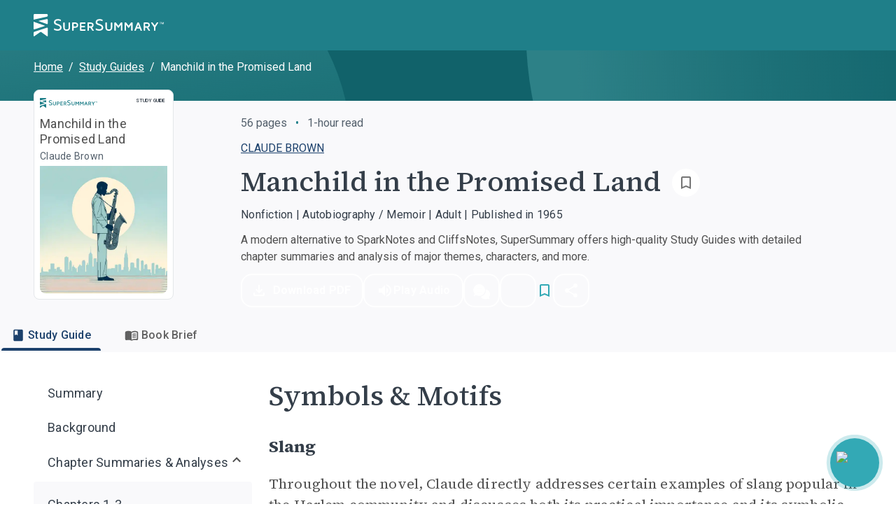

--- FILE ---
content_type: text/html; charset=utf-8
request_url: https://www.supersummary.com/manchild-in-the-promised-land/symbols-and-motifs/
body_size: 37999
content:
<!DOCTYPE html><html lang="en"><head><meta charSet="utf-8" data-next-head=""/><link rel="shortcut icon" href="/favicon.ico/favicon-32x32.png" data-next-head=""/><link rel="icon" href="/favicon.ico/favicon.ico" data-next-head=""/><meta name="viewport" content="width=device-width, initial-scale=1, shrink-to-fit=no" data-next-head=""/><meta http-equiv="Content-Security-Policy" content="block-all-mixed-content" data-next-head=""/><link rel="icon" sizes="192x192" href="/favicon.ico/android-icon-192x192.png" data-next-head=""/><link rel="apple-touch-icon" href="/favicon.ico/apple-icon-180x180.png" data-next-head=""/><link rel="manifest" href="/manifest.json" data-next-head=""/><link rel="sitemap" type="application/xml" title="Sitemap" href="/sitemap.xml" data-next-head=""/><meta name="twitter:card" content="summary" data-next-head=""/><meta name="twitter:site" content="@SuperSummary" data-next-head=""/><meta name="twitter:creator" content="@SuperSummary" data-next-head=""/><meta property="og:image" content="https://supersummary.com/social-share-cover.png" data-next-head=""/><meta property="og:image:alt" content="SuperSummary" data-next-head=""/><meta property="og:image:type" content="image/png" data-next-head=""/><meta property="og:image:width" content="1120" data-next-head=""/><meta property="og:image:height" content="630" data-next-head=""/><meta property="og:locale" content="en_US" data-next-head=""/><meta property="og:site_name" content="SuperSummary" data-next-head=""/><link rel="canonical" href="https://www.supersummary.com/manchild-in-the-promised-land/symbols-and-motifs/" data-next-head=""/><meta name="description" content="Get ready to explore Manchild in the Promised Land and its meaning. Our full analysis and study guide provides an even deeper dive with character analysis and quotes explained to help you discover the complexity and beauty of this book." data-next-head=""/><meta property="og:description" content="Get ready to explore Manchild in the Promised Land and its meaning. Our full analysis and study guide provides an even deeper dive with character analysis and quotes explained to help you discover the complexity and beauty of this book." data-next-head=""/><meta property="og:url" content="https://supersummary-web-next-production-ge78xvv3g-liftventures-dev.vercel.app/manchild-in-the-promised-land/symbols-and-motifs/" data-next-head=""/><meta property="og:type" content="article" data-next-head=""/><link rel="preload" href="/guide_desktop_background.svg" as="image" media="(min-width: 960px)" data-next-head=""/><link rel="preload" href="/guide_mobile_background.svg" as="image" media="(max-width: 959px)" data-next-head=""/><script type="application/ld+json" data-next-head="">{"@context":"https://schema.org","@type":"BreadcrumbList","itemListElement":[{"@type":"ListItem","position":1,"name":"Home","item":"https://www.supersummary.com/"},{"@type":"ListItem","position":2,"name":"Study Guides","item":"https://www.supersummary.com/all-study-guides/A/"},{"@type":"ListItem","position":3,"name":"Manchild in the Promised Land"}]}</script><link rel="preload" as="image" imageSrcSet="/_next/image/?url=https%3A%2F%2Fguide-covers-production.s3.amazonaws.com%2Fthumb%2Fmanchild-in-the-promised-land.png&amp;w=640&amp;q=50 1x, /_next/image/?url=https%3A%2F%2Fguide-covers-production.s3.amazonaws.com%2Fthumb%2Fmanchild-in-the-promised-land.png&amp;w=1080&amp;q=50 2x" data-next-head=""/><title data-next-head="">Manchild in the Promised Land Symbols &amp; Motifs | SuperSummary</title><meta name="robots" content="index,follow" data-next-head=""/><meta property="og:title" content="Manchild in the Promised Land Symbols &amp; Motifs | SuperSummary" data-next-head=""/><meta name="robots" content="noarchive" data-next-head=""/><link rel="preload" href="/_next/static/media/97ac91773d3121b2-s.p.woff2" as="font" type="font/woff2" crossorigin=""/><style data-emotion="css-global 0"></style><style data-emotion="css-global 1g9tjup">html{-webkit-font-smoothing:antialiased;-moz-osx-font-smoothing:grayscale;box-sizing:border-box;-webkit-text-size-adjust:100%;}*,*::before,*::after{box-sizing:inherit;}strong,b{font-weight:500;}body{margin:0;color:var(--mui-palette-text-primary);font-family:'Roboto','Roboto Fallback',sans-serif;font-weight:400;font-size:1rem;line-height:1.5;background-color:var(--mui-palette-background-default);}@media print{body{background-color:var(--mui-palette-common-white);}}body::backdrop{background-color:var(--mui-palette-background-default);}</style><style data-emotion="css-global animation-15sux1p">@-webkit-keyframes animation-15sux1p{0%{box-shadow:0 0 0 0 rgba(51, 169, 181, 0.7),0 0 0 0 rgba(51, 169, 181, 0.7);}40%{box-shadow:0 0 0 8px transparent,0 0 0 0 rgba(51, 169, 181, 0.7);}80%{box-shadow:0 0 0 8px transparent,0 0 0 4px transparent;}100%{box-shadow:0 0 0 0 transparent,0 0 0 4px transparent;}}@keyframes animation-15sux1p{0%{box-shadow:0 0 0 0 rgba(51, 169, 181, 0.7),0 0 0 0 rgba(51, 169, 181, 0.7);}40%{box-shadow:0 0 0 8px transparent,0 0 0 0 rgba(51, 169, 181, 0.7);}80%{box-shadow:0 0 0 8px transparent,0 0 0 4px transparent;}100%{box-shadow:0 0 0 0 transparent,0 0 0 4px transparent;}}</style><style data-emotion="css-global 1y5kilx-#7D8793">:root{--mui-spacing:8px;--mui-shape-borderRadius:4px;--mui-shadows-0:none;--mui-shadows-1:0px 2px 1px -1px rgba(0,0,0,0.2),0px 1px 1px 0px rgba(0,0,0,0.14),0px 1px 3px 0px rgba(0,0,0,0.12);--mui-shadows-2:0px 3px 1px -2px rgba(0,0,0,0.2),0px 2px 2px 0px rgba(0,0,0,0.14),0px 1px 5px 0px rgba(0,0,0,0.12);--mui-shadows-3:0px 3px 3px -2px rgba(0,0,0,0.2),0px 3px 4px 0px rgba(0,0,0,0.14),0px 1px 8px 0px rgba(0,0,0,0.12);--mui-shadows-4:0px 2px 4px -1px rgba(0,0,0,0.2),0px 4px 5px 0px rgba(0,0,0,0.14),0px 1px 10px 0px rgba(0,0,0,0.12);--mui-shadows-5:0px 3px 5px -1px rgba(0,0,0,0.2),0px 5px 8px 0px rgba(0,0,0,0.14),0px 1px 14px 0px rgba(0,0,0,0.12);--mui-shadows-6:0px 3px 5px -1px rgba(0,0,0,0.2),0px 6px 10px 0px rgba(0,0,0,0.14),0px 1px 18px 0px rgba(0,0,0,0.12);--mui-shadows-7:0px 4px 5px -2px rgba(0,0,0,0.2),0px 7px 10px 1px rgba(0,0,0,0.14),0px 2px 16px 1px rgba(0,0,0,0.12);--mui-shadows-8:0px 5px 5px -3px rgba(0,0,0,0.2),0px 8px 10px 1px rgba(0,0,0,0.14),0px 3px 14px 2px rgba(0,0,0,0.12);--mui-shadows-9:0px 5px 6px -3px rgba(0,0,0,0.2),0px 9px 12px 1px rgba(0,0,0,0.14),0px 3px 16px 2px rgba(0,0,0,0.12);--mui-shadows-10:0px 6px 6px -3px rgba(0,0,0,0.2),0px 10px 14px 1px rgba(0,0,0,0.14),0px 4px 18px 3px rgba(0,0,0,0.12);--mui-shadows-11:0px 6px 7px -4px rgba(0,0,0,0.2),0px 11px 15px 1px rgba(0,0,0,0.14),0px 4px 20px 3px rgba(0,0,0,0.12);--mui-shadows-12:0px 7px 8px -4px rgba(0,0,0,0.2),0px 12px 17px 2px rgba(0,0,0,0.14),0px 5px 22px 4px rgba(0,0,0,0.12);--mui-shadows-13:0px 7px 8px -4px rgba(0,0,0,0.2),0px 13px 19px 2px rgba(0,0,0,0.14),0px 5px 24px 4px rgba(0,0,0,0.12);--mui-shadows-14:0px 7px 9px -4px rgba(0,0,0,0.2),0px 14px 21px 2px rgba(0,0,0,0.14),0px 5px 26px 4px rgba(0,0,0,0.12);--mui-shadows-15:0px 8px 9px -5px rgba(0,0,0,0.2),0px 15px 22px 2px rgba(0,0,0,0.14),0px 6px 28px 5px rgba(0,0,0,0.12);--mui-shadows-16:0px 8px 10px -5px rgba(0,0,0,0.2),0px 16px 24px 2px rgba(0,0,0,0.14),0px 6px 30px 5px rgba(0,0,0,0.12);--mui-shadows-17:0px 8px 11px -5px rgba(0,0,0,0.2),0px 17px 26px 2px rgba(0,0,0,0.14),0px 6px 32px 5px rgba(0,0,0,0.12);--mui-shadows-18:0px 9px 11px -5px rgba(0,0,0,0.2),0px 18px 28px 2px rgba(0,0,0,0.14),0px 7px 34px 6px rgba(0,0,0,0.12);--mui-shadows-19:0px 9px 12px -6px rgba(0,0,0,0.2),0px 19px 29px 2px rgba(0,0,0,0.14),0px 7px 36px 6px rgba(0,0,0,0.12);--mui-shadows-20:0px 10px 13px -6px rgba(0,0,0,0.2),0px 20px 31px 3px rgba(0,0,0,0.14),0px 8px 38px 7px rgba(0,0,0,0.12);--mui-shadows-21:0px 10px 13px -6px rgba(0,0,0,0.2),0px 21px 33px 3px rgba(0,0,0,0.14),0px 8px 40px 7px rgba(0,0,0,0.12);--mui-shadows-22:0px 10px 14px -6px rgba(0,0,0,0.2),0px 22px 35px 3px rgba(0,0,0,0.14),0px 8px 42px 7px rgba(0,0,0,0.12);--mui-shadows-23:0px 11px 14px -7px rgba(0,0,0,0.2),0px 23px 36px 3px rgba(0,0,0,0.14),0px 9px 44px 8px rgba(0,0,0,0.12);--mui-shadows-24:0px 11px 15px -7px rgba(0,0,0,0.2),0px 24px 38px 3px rgba(0,0,0,0.14),0px 9px 46px 8px rgba(0,0,0,0.12);--mui-zIndex-mobileStepper:1000;--mui-zIndex-fab:1050;--mui-zIndex-speedDial:1050;--mui-zIndex-appBar:1100;--mui-zIndex-drawer:1200;--mui-zIndex-modal:1300;--mui-zIndex-snackbar:1400;--mui-zIndex-tooltip:1500;--mui-font-displayXL:500 4rem/1.19;--mui-font-displayL:500 3.5rem/1.19;--mui-font-displayM:500 3rem/1.19;--mui-font-displayS:500 2.5rem/1.19;--mui-font-displayXS:500 2.25rem/1.19;--mui-font-headlineL:500 2rem/1.19;--mui-font-headlineM:500 1.5rem/1.19;--mui-font-headlineS:500 1.25rem/1.19;--mui-font-headlineXS:500 1.125rem/1.19;--mui-font-titleL:400 1.5rem/1.19;--mui-font-titleM:400 1.25rem/1.19;--mui-font-titleS:400 1.125rem/1.19;--mui-font-labelL:500 1rem/1.19;--mui-font-labelM:500 0.875rem/1.19;--mui-font-labelS:500 0.625rem/1.19;--mui-font-labelXS:500 0.4375rem/1.19;--mui-font-bodyXL:400 1.25rem/1.53;--mui-font-bodyL:400 1.125rem/1.53;--mui-font-bodyM:400 1rem/1.53;--mui-font-bodyS:400 0.875rem/1.53;--mui-font-bodyXS:400 0.75rem/1.53;--mui-font-h1:300 6rem/1.167 'Roboto','Roboto Fallback',sans-serif;--mui-font-h2:300 3.75rem/1.2 'Roboto','Roboto Fallback',sans-serif;--mui-font-h3:400 3rem/1.167 'Roboto','Roboto Fallback',sans-serif;--mui-font-h4:400 2.125rem/1.235 'Roboto','Roboto Fallback',sans-serif;--mui-font-h5:400 1.5rem/1.334 'Roboto','Roboto Fallback',sans-serif;--mui-font-h6:500 1.25rem/1.6 'Roboto','Roboto Fallback',sans-serif;--mui-font-subtitle1:400 1rem/1.75 'Roboto','Roboto Fallback',sans-serif;--mui-font-subtitle2:500 0.875rem/1.57 'Roboto','Roboto Fallback',sans-serif;--mui-font-body1:400 1rem/1.5 'Roboto','Roboto Fallback',sans-serif;--mui-font-body2:400 0.875rem/1.43 'Roboto','Roboto Fallback',sans-serif;--mui-font-button:500 0.875rem/1.75 'Roboto','Roboto Fallback',sans-serif;--mui-font-caption:400 0.75rem/1.66 'Roboto','Roboto Fallback',sans-serif;--mui-font-overline:400 0.75rem/2.66 'Roboto','Roboto Fallback',sans-serif;--mui-font-inherit:inherit inherit/inherit inherit;}:root,.light{-webkit-print-color-scheme:light;color-scheme:light;--mui-palette-aqua-50:#043C43;--mui-palette-aqua-100:#064147;--mui-palette-aqua-200:#035058;--mui-palette-aqua-300:#11626A;--mui-palette-aqua-400:#1F7F89;--mui-palette-aqua-500:#33A9B5;--mui-palette-aqua-550:#40BCC9;--mui-palette-aqua-600:#2BC8D8;--mui-palette-aqua-650:#006C7A;--mui-palette-aqua-700:#71D7E1;--mui-palette-aqua-800:#9FE2E9;--mui-palette-aqua-900:#B9F1F6;--mui-palette-aqua-925:#d9eaeb;--mui-palette-aqua-950:#E2F9FC;--mui-palette-aqua-990:#F5FEFF;--mui-palette-orange-50:#FCEADD;--mui-palette-orange-100:#F9D4BA;--mui-palette-orange-300:#EF9453;--mui-palette-orange-400:#9F6033;--mui-palette-orange-500:#C77A43;--mui-palette-orange-900:#F9D4BA;--mui-palette-blue-300:#202832;--mui-palette-blue-400:#2D3B4C;--mui-palette-blue-500:#3B4E65;--mui-palette-blue-550:#1e78b8;--mui-palette-blue-600:#486384;--mui-palette-blue-700:#597393;--mui-palette-blue-800:#7C95B4;--mui-palette-neutral-50:#1F2730;--mui-palette-neutral-100:#202832;--mui-palette-neutral-200:#343E49;--mui-palette-neutral-300:#414B57;--mui-palette-neutral-400:#505050;--mui-palette-neutral-550:#54606C;--mui-palette-neutral-600:#646D7B;--mui-palette-neutral-650:#7D8793;--mui-palette-neutral-700:#9BA4AE;--mui-palette-neutral-800:#CCD2D8;--mui-palette-neutral-900:#E4E7EA;--mui-palette-neutral-950:#F2F4F7;--mui-palette-neutral-990:#F9F9FB;--mui-palette-error-200:#690005;--mui-palette-error-300:#93000A;--mui-palette-error-400:#BA1A1A;--mui-palette-error-500:#DE3730;--mui-palette-error-600:#FF5449;--mui-palette-error-700:#FF897D;--mui-palette-error-800:#FFB4AB;--mui-palette-error-900:#FFDAD6;--mui-palette-error-main:#DE3730;--mui-palette-error-light:#93000A;--mui-palette-error-dark:#FF897D;--mui-palette-error-contrastText:#fff;--mui-palette-error-mainChannel:222 55 48;--mui-palette-error-lightChannel:147 0 10;--mui-palette-error-darkChannel:255 137 125;--mui-palette-error-contrastTextChannel:255 255 255;--mui-palette-purple-500:#7e51b6;--mui-palette-purple-600:#8365c7;--mui-palette-purple-900:#ebdbff;--mui-palette-green-100:#F0F8F2;--mui-palette-green-200:#CCE5D3;--mui-palette-green-500:#08873B;--mui-palette-red-100:#FFF1F1;--mui-palette-red-200:#F1D5D5;--mui-palette-red-500:#B82F2F;--mui-palette-magenta-100:#f8e9eb;--mui-palette-magenta-200:#f1d3d7;--mui-palette-magenta-300:#eabdc3;--mui-palette-magenta-400:#e3a7af;--mui-palette-magenta-500:#B06771;--mui-palette-magenta-550:#f6e5e7;--mui-palette-magenta-600:#d9b7bd;--mui-palette-magenta-700:#c5a3aa;--mui-palette-magenta-800:#b18f97;--mui-palette-magenta-900:#9d7b84;--mui-palette-magenta-990:#8e5159;--mui-palette-olive-100:#578243;--mui-palette-olive-500:#D1EBC4;--mui-palette-olive-600:#E8F5E2;--mui-palette-gray-10:#111111;--mui-palette-gray-150:#303030;--mui-palette-gray-300:#616161;--mui-palette-gray-400:#797979;--mui-palette-gray-500:#909090;--mui-palette-gray-700:#BFBFBF;--mui-palette-gray-750:#CFCFCF;--mui-palette-gray-800:#D9D9D9;--mui-palette-gray-850:#E3E3E3;--mui-palette-gray-900:#EDEDED;--mui-palette-gray-950:#F8F8F8;--mui-palette-support-olive-100:#3D5C2F;--mui-palette-support-olive-200:#71A758;--mui-palette-support-olive-300:#8BCD6C;--mui-palette-support-olive-400:#B9E1A7;--mui-palette-support-olive-500:#D1EBC4;--mui-palette-support-olive-600:#E8F5E2;--mui-palette-support-indigo-100:#1C416C;--mui-palette-support-indigo-200:#25568E;--mui-palette-support-indigo-300:#2E6AB0;--mui-palette-support-indigo-400:#79A0CD;--mui-palette-support-indigo-500:#B1C8E3;--mui-palette-support-indigo-600:#D6E3F2;--mui-palette-support-magenta-100:#8E5159;--mui-palette-support-magenta-200:#B06771;--mui-palette-support-magenta-300:#D37E89;--mui-palette-support-magenta-600:#F6E5E7;--mui-palette-support-orange-100:#9F6033;--mui-palette-support-orange-200:#C77A43;--mui-palette-support-orange-600:#FCEADD;--mui-palette-support-aqua-100:#01434B;--mui-palette-support-aqua-200:#006C7A;--mui-palette-support-aqua-300:#27929E;--mui-palette-support-aqua-500:#90D0D7;--mui-palette-support-aqua-600:#CFEBEE;--mui-palette-support-gray-200:#616161;--mui-palette-support-gray-300:#909090;--mui-palette-support-gray-600:#EDEDED;--mui-palette-primary-main:#1F7F89;--mui-palette-primary-light:#33A9B5;--mui-palette-primary-dark:rgb(21, 88, 95);--mui-palette-primary-contrastText:#fff;--mui-palette-primary-mainChannel:31 127 137;--mui-palette-primary-lightChannel:51 169 181;--mui-palette-primary-darkChannel:21 88 95;--mui-palette-primary-contrastTextChannel:255 255 255;--mui-palette-secondary-main:#FFFFFF;--mui-palette-secondary-light:rgb(255, 255, 255);--mui-palette-secondary-dark:rgb(178, 178, 178);--mui-palette-secondary-contrastText:rgba(0, 0, 0, 0.87);--mui-palette-secondary-mainChannel:255 255 255;--mui-palette-secondary-lightChannel:255 255 255;--mui-palette-secondary-darkChannel:178 178 178;--mui-palette-secondary-contrastTextChannel:0 0 0;--mui-palette-text-primary:#505050;--mui-palette-text-secondary:#343E49;--mui-palette-text-subtitle:#54606C;--mui-palette-text-label:#7D8793;--mui-palette-text-highlight:#1F7F89;--mui-palette-text-disabled:rgba(0, 0, 0, 0.38);--mui-palette-text-primaryChannel:80 80 80;--mui-palette-text-secondaryChannel:52 62 73;--mui-palette-background-default:#FFFFFF;--mui-palette-background-paper:#F9F9FB;--mui-palette-background-offPaper:#E4E7EA;--mui-palette-background-secondary:#1F7F89;--mui-palette-background-defaultChannel:255 255 255;--mui-palette-background-paperChannel:249 249 251;--mui-palette-border-dark:#9BA4AE;--mui-palette-border-main:#CCD2D8;--mui-palette-border-light:#E4E7EA;--mui-palette-border-mainChannel:204 210 216;--mui-palette-border-lightChannel:228 231 234;--mui-palette-border-darkChannel:155 164 174;--mui-palette-shadow:#000;--mui-palette-common-black:#000;--mui-palette-common-white:#fff;--mui-palette-common-background:#fff;--mui-palette-common-onBackground:#000;--mui-palette-common-backgroundChannel:255 255 255;--mui-palette-common-onBackgroundChannel:0 0 0;--mui-palette-warning-main:#ed6c02;--mui-palette-warning-light:#ff9800;--mui-palette-warning-dark:#e65100;--mui-palette-warning-contrastText:#fff;--mui-palette-warning-mainChannel:237 108 2;--mui-palette-warning-lightChannel:255 152 0;--mui-palette-warning-darkChannel:230 81 0;--mui-palette-warning-contrastTextChannel:255 255 255;--mui-palette-info-main:#0288d1;--mui-palette-info-light:#03a9f4;--mui-palette-info-dark:#01579b;--mui-palette-info-contrastText:#fff;--mui-palette-info-mainChannel:2 136 209;--mui-palette-info-lightChannel:3 169 244;--mui-palette-info-darkChannel:1 87 155;--mui-palette-info-contrastTextChannel:255 255 255;--mui-palette-success-main:#2e7d32;--mui-palette-success-light:#4caf50;--mui-palette-success-dark:#1b5e20;--mui-palette-success-contrastText:#fff;--mui-palette-success-mainChannel:46 125 50;--mui-palette-success-lightChannel:76 175 80;--mui-palette-success-darkChannel:27 94 32;--mui-palette-success-contrastTextChannel:255 255 255;--mui-palette-grey-50:#fafafa;--mui-palette-grey-100:#f5f5f5;--mui-palette-grey-200:#eeeeee;--mui-palette-grey-300:#e0e0e0;--mui-palette-grey-400:#bdbdbd;--mui-palette-grey-500:#9e9e9e;--mui-palette-grey-600:#757575;--mui-palette-grey-700:#616161;--mui-palette-grey-800:#424242;--mui-palette-grey-900:#212121;--mui-palette-grey-A100:#f5f5f5;--mui-palette-grey-A200:#eeeeee;--mui-palette-grey-A400:#bdbdbd;--mui-palette-grey-A700:#616161;--mui-palette-divider:rgba(0, 0, 0, 0.12);--mui-palette-action-active:rgba(0, 0, 0, 0.54);--mui-palette-action-hover:rgba(0, 0, 0, 0.04);--mui-palette-action-hoverOpacity:0.04;--mui-palette-action-selected:rgba(0, 0, 0, 0.08);--mui-palette-action-selectedOpacity:0.08;--mui-palette-action-disabled:rgba(0, 0, 0, 0.26);--mui-palette-action-disabledBackground:rgba(0, 0, 0, 0.12);--mui-palette-action-disabledOpacity:0.38;--mui-palette-action-focus:rgba(0, 0, 0, 0.12);--mui-palette-action-focusOpacity:0.12;--mui-palette-action-activatedOpacity:0.12;--mui-palette-action-activeChannel:0 0 0;--mui-palette-action-selectedChannel:0 0 0;--mui-palette-Alert-errorColor:rgb(58, 0, 4);--mui-palette-Alert-infoColor:rgb(1, 67, 97);--mui-palette-Alert-successColor:rgb(30, 70, 32);--mui-palette-Alert-warningColor:rgb(102, 60, 0);--mui-palette-Alert-errorFilledBg:var(--mui-palette-error-main, #DE3730);--mui-palette-Alert-infoFilledBg:var(--mui-palette-info-main, #0288d1);--mui-palette-Alert-successFilledBg:var(--mui-palette-success-main, #2e7d32);--mui-palette-Alert-warningFilledBg:var(--mui-palette-warning-main, #ed6c02);--mui-palette-Alert-errorFilledColor:#fff;--mui-palette-Alert-infoFilledColor:#fff;--mui-palette-Alert-successFilledColor:#fff;--mui-palette-Alert-warningFilledColor:#fff;--mui-palette-Alert-errorStandardBg:rgb(244, 229, 230);--mui-palette-Alert-infoStandardBg:rgb(229, 246, 253);--mui-palette-Alert-successStandardBg:rgb(237, 247, 237);--mui-palette-Alert-warningStandardBg:rgb(255, 244, 229);--mui-palette-Alert-errorIconColor:var(--mui-palette-error-main, #DE3730);--mui-palette-Alert-infoIconColor:var(--mui-palette-info-main, #0288d1);--mui-palette-Alert-successIconColor:var(--mui-palette-success-main, #2e7d32);--mui-palette-Alert-warningIconColor:var(--mui-palette-warning-main, #ed6c02);--mui-palette-AppBar-defaultBg:var(--mui-palette-grey-100, #f5f5f5);--mui-palette-Avatar-defaultBg:var(--mui-palette-grey-400, #bdbdbd);--mui-palette-Button-inheritContainedBg:var(--mui-palette-grey-300, #e0e0e0);--mui-palette-Button-inheritContainedHoverBg:var(--mui-palette-grey-A100, #f5f5f5);--mui-palette-Chip-defaultBorder:var(--mui-palette-grey-400, #bdbdbd);--mui-palette-Chip-defaultAvatarColor:var(--mui-palette-grey-700, #616161);--mui-palette-Chip-defaultIconColor:var(--mui-palette-grey-700, #616161);--mui-palette-FilledInput-bg:rgba(0, 0, 0, 0.06);--mui-palette-FilledInput-hoverBg:rgba(0, 0, 0, 0.09);--mui-palette-FilledInput-disabledBg:rgba(0, 0, 0, 0.12);--mui-palette-LinearProgress-primaryBg:rgb(169, 206, 210);--mui-palette-LinearProgress-secondaryBg:rgb(255, 255, 255);--mui-palette-LinearProgress-errorBg:rgb(242, 179, 176);--mui-palette-LinearProgress-infoBg:rgb(158, 209, 237);--mui-palette-LinearProgress-successBg:rgb(175, 205, 177);--mui-palette-LinearProgress-warningBg:rgb(248, 199, 158);--mui-palette-Skeleton-bg:rgba(var(--mui-palette-text-primaryChannel, undefined) / 0.11);--mui-palette-Slider-primaryTrack:rgb(169, 206, 210);--mui-palette-Slider-secondaryTrack:rgb(255, 255, 255);--mui-palette-Slider-errorTrack:rgb(242, 179, 176);--mui-palette-Slider-infoTrack:rgb(158, 209, 237);--mui-palette-Slider-successTrack:rgb(175, 205, 177);--mui-palette-Slider-warningTrack:rgb(248, 199, 158);--mui-palette-SnackbarContent-bg:rgb(50, 50, 50);--mui-palette-SnackbarContent-color:#fff;--mui-palette-SpeedDialAction-fabHoverBg:rgb(211, 211, 213);--mui-palette-StepConnector-border:var(--mui-palette-grey-400, #bdbdbd);--mui-palette-StepContent-border:var(--mui-palette-grey-400, #bdbdbd);--mui-palette-Switch-defaultColor:var(--mui-palette-common-white, #fff);--mui-palette-Switch-defaultDisabledColor:var(--mui-palette-grey-100, #f5f5f5);--mui-palette-Switch-primaryDisabledColor:rgb(169, 206, 210);--mui-palette-Switch-secondaryDisabledColor:rgb(255, 255, 255);--mui-palette-Switch-errorDisabledColor:rgb(242, 179, 176);--mui-palette-Switch-infoDisabledColor:rgb(158, 209, 237);--mui-palette-Switch-successDisabledColor:rgb(175, 205, 177);--mui-palette-Switch-warningDisabledColor:rgb(248, 199, 158);--mui-palette-TableCell-border:rgba(224, 224, 224, 1);--mui-palette-Tooltip-bg:rgba(97, 97, 97, 0.92);--mui-palette-dividerChannel:0 0 0;--mui-opacity-inputPlaceholder:0.42;--mui-opacity-inputUnderline:0.42;--mui-opacity-switchTrackDisabled:0.12;--mui-opacity-switchTrack:0.38;}</style><style data-emotion="css 1189048 1ld7ecm 4vd66u rz1b1z zuzht1 1tq81sp 6su6fj nn640c 1twpfem 1ysfcm3 1bia8nz nrneap gu8icw htn09t 51eq8m 1qsits3 1nd5pgh 740zvq 1o4fxau 1jix6os hk7xzi 2gunoy 1pa5zza 1bs6sa7 1hhv8no 1atidun 1n5khr6 1yl4gnp d74axs 1843bld 1biui5v 8hok17 142zfio 16gyhfl 1m98fjb jakjzr 3ofjuo bz1mrm 18fn1xt 1w6bxd1 1fowp4y 5gk5ax 1v88voz 77hcv 5bbnja mez30b 1uwx6k9 1tch6k 12g3cpy slbxzz 11770yq b14fm3 1m3axep 3tji0l 254h1a ijg9wo edait0 cveorv iguwhy 1wxaqej tm7pw2 zgxmov 1qri7bf cuu77s 1lew335 b6f9p8 uxbyzd w94xpu 162tvoi 19b5gl 1q72gpw vmn7jq 1ibqylg 1d3bbye 16i4e6c 1hoisa3 79elbk 1rztnvt 2rklo5 iskj6j hdqzzh 4rxp1q q273vi zdpt2t 1aocm2d 15830to 9vd5ud 1pogyde wmfqx9 bd4y56 alv1xv 1ingy5q 1q77rpg 1m2imiq 1jwfovw 1euxt1o 1gwsp2h 10qxo31 zfd2k4 1p1kwtf yhhpuj 1rnzl0w 1pt97cb gmbkni 1r4qt49 1vvzjid 1g5vaw4 17a764a alzpux 167bvft 9w3nh7 n896md 1543g47 1pom3e0 3yjhzp twf5gb 1o6mxvi gyzlyy 1vqmdby 1e9il7i 6t9iga e2q6o1 154l4n6 14mwfsw 1ndfrje pds2a lfkjgj 1s6qtgk ttbut 1dd697r gtbz9h 1fryzx3 jusa58 9nyh24 1k60zum 1ly54wa ln17pv 1t8raj9 1wt5usw 1y6h0ib w13pib 4g6ai3 1l1rts7 14z257h 1f66t2m 5bu0rj 1a2hgo2 pr02au df2ly9 1qn7nfd jujps1 25tch8 wtoxvy">.css-1189048{display:-webkit-inline-box;display:-webkit-inline-flex;display:-ms-inline-flexbox;display:inline-flex;-webkit-align-items:center;-webkit-box-align:center;-ms-flex-align:center;align-items:center;-webkit-box-pack:center;-ms-flex-pack:center;-webkit-justify-content:center;justify-content:center;position:relative;box-sizing:border-box;-webkit-tap-highlight-color:transparent;background-color:transparent;outline:0;border:0;margin:0;border-radius:0;padding:0;cursor:pointer;-webkit-user-select:none;-moz-user-select:none;-ms-user-select:none;user-select:none;vertical-align:middle;-moz-appearance:none;-webkit-appearance:none;-webkit-text-decoration:none;text-decoration:none;color:inherit;text-align:center;-webkit-flex:0 0 auto;-ms-flex:0 0 auto;flex:0 0 auto;font-size:1.5rem;padding:8px;border-radius:50%;color:var(--mui-palette-action-active);-webkit-transition:background-color 150ms cubic-bezier(0.4, 0, 0.2, 1) 0ms;transition:background-color 150ms cubic-bezier(0.4, 0, 0.2, 1) 0ms;}.css-1189048::-moz-focus-inner{border-style:none;}.css-1189048.Mui-disabled{pointer-events:none;cursor:default;}@media print{.css-1189048{-webkit-print-color-adjust:exact;color-adjust:exact;}}.css-1189048.Mui-disabled{background-color:transparent;color:var(--mui-palette-action-disabled);}.css-1189048.MuiIconButton-loading{color:transparent;}.css-1189048.css-1189048{padding:0;}.css-1189048.css-1189048.MuiButtonBase-root.MuiIconButton-root{padding:0;}.css-1189048.css-1189048.MuiIconButton-sizeMedium{padding:0;}.css-1189048.css-1189048:hover,.css-1189048.css-1189048:active,.css-1189048.css-1189048:focus{background:transparent;}.css-1ld7ecm{min-height:100vh;width:100%;background-color:var(--mui-palette-background-default);}@media print{.css-1ld7ecm{min-height:auto;}}.css-4vd66u{display:contents;}.css-4vd66u>*{-webkit-transition:-webkit-transform 0.1s linear!important;transition:transform 0.1s linear!important;-webkit-transform:translateY(calc(0% + 0px));-moz-transform:translateY(calc(0% + 0px));-ms-transform:translateY(calc(0% + 0px));transform:translateY(calc(0% + 0px));}@media print{.css-4vd66u{display:none;}}.css-rz1b1z{background-color:var(--mui-palette-background-paper);color:var(--mui-palette-text-primary);-webkit-transition:box-shadow 300ms cubic-bezier(0.4, 0, 0.2, 1) 0ms;transition:box-shadow 300ms cubic-bezier(0.4, 0, 0.2, 1) 0ms;box-shadow:var(--Paper-shadow);background-image:var(--Paper-overlay);display:-webkit-box;display:-webkit-flex;display:-ms-flexbox;display:flex;-webkit-flex-direction:column;-ms-flex-direction:column;flex-direction:column;width:100%;box-sizing:border-box;-webkit-flex-shrink:0;-ms-flex-negative:0;flex-shrink:0;position:fixed;z-index:var(--mui-zIndex-appBar);top:0;left:auto;right:0;--AppBar-background:var(--mui-palette-primary-main);--AppBar-color:var(--mui-palette-primary-contrastText);background-color:var(--AppBar-background);color:var(--AppBar-color);max-width:100vw;z-index:1199;left:0;}@media print{.css-rz1b1z{position:absolute;}}@media (min-width:0px){.css-zuzht1{padding-left:calc(2 * var(--mui-spacing));padding-right:calc(2 * var(--mui-spacing));}}@media (min-width:960px){.css-zuzht1{padding-left:calc(6 * var(--mui-spacing));padding-right:calc(6 * var(--mui-spacing));}}.css-1tq81sp{position:relative;display:-webkit-box;display:-webkit-flex;display:-ms-flexbox;display:flex;-webkit-align-items:center;-webkit-box-align:center;-ms-flex-align:center;align-items:center;padding-left:calc(2 * var(--mui-spacing));padding-right:calc(2 * var(--mui-spacing));min-height:56px;}@media (min-width:600px){.css-1tq81sp{padding-left:calc(3 * var(--mui-spacing));padding-right:calc(3 * var(--mui-spacing));}}@media (min-width:0px){@media (orientation: landscape){.css-1tq81sp{min-height:48px;}}}@media (min-width:600px){.css-1tq81sp{min-height:64px;}}.css-1tq81sp.css-1tq81sp{padding:calc(0 * var(--mui-spacing));display:-webkit-box;display:-webkit-flex;display:-ms-flexbox;display:flex;-webkit-box-pack:justify;-webkit-justify-content:space-between;justify-content:space-between;}@media (min-width:0px){.css-1tq81sp.css-1tq81sp{height:56px;}}@media (min-width:960px){.css-1tq81sp.css-1tq81sp{height:72px;}}.css-6su6fj{-webkit-flex-shrink:0;-ms-flex-negative:0;flex-shrink:0;}.css-nn640c{-webkit-text-decoration:none;text-decoration:none;color:inherit;}.css-1twpfem .logo-icon{fill:#FFFFFF;}.css-1twpfem .logo-text{display:block;fill:#FFFFFF;}.css-1ysfcm3{display:-webkit-box;display:-webkit-flex;display:-ms-flexbox;display:flex;}@media (min-width:960px){.css-1ysfcm3{gap:calc(1 * var(--mui-spacing));}}@media (min-width:1280px){.css-1ysfcm3{gap:calc(1.5 * var(--mui-spacing));}}.css-1bia8nz{display:-webkit-box;display:-webkit-flex;display:-ms-flexbox;display:flex;-webkit-flex-direction:column;-ms-flex-direction:column;flex-direction:column;-webkit-align-items:center;-webkit-box-align:center;-ms-flex-align:center;align-items:center;width:100%;padding:0;padding-bottom:calc(6 * var(--mui-spacing));}@media (min-width:0px){.css-1bia8nz.css-1bia8nz{padding-top:56px;}}@media (min-width:960px){.css-1bia8nz.css-1bia8nz{padding-top:72px;}}@media (min-width:960px){.css-1bia8nz{padding-left:calc(0 * var(--mui-spacing));padding-top:calc(72px + calc(1.5 * var(--mui-spacing)));}}@media (max-width:959.95px){.css-1bia8nz{padding-top:calc(56px + calc(1.5 * var(--mui-spacing)));}}@media print{.css-1bia8nz{padding:0!important;}}.css-nrneap{box-sizing:border-box;display:-webkit-box;display:-webkit-flex;display:-ms-flexbox;display:flex;-webkit-box-flex-wrap:wrap;-webkit-flex-wrap:wrap;-ms-flex-wrap:wrap;flex-wrap:wrap;width:100%;-webkit-flex-direction:column;-ms-flex-direction:column;flex-direction:column;margin:0!important;width:100%;min-height:calc(100vh - 128px);margin:calc(-2 * var(--mui-spacing)) calc(0 * var(--mui-spacing)) calc(-6 * var(--mui-spacing));padding-bottom:calc(3 * var(--mui-spacing));background:var(--mui-palette-background-default);}.css-nrneap>.MuiGrid-item{max-width:none;}@media print{.css-nrneap{background-color:transparent;}}.css-gu8icw{-webkit-background-size:100% auto;background-size:100% auto;background-repeat:no-repeat;height:auto;background-image:url(/guide_desktop_background.svg);background-color:var(--mui-palette-aqua-300);}@media (max-width:959.95px){.css-gu8icw{background-image:url(/guide_mobile_background.svg);color:var(--mui-palette-common-white);z-index:10;}}@media print{.css-gu8icw{display:none;}}.css-htn09t{margin:0;font-family:'Roboto','Roboto Fallback',sans-serif;font-weight:400;font-size:1rem;line-height:1.5;color:var(--mui-palette-text-secondary);color:var(--mui-palette-common-white);padding:calc(1.5 * var(--mui-spacing)) calc(3 * var(--mui-spacing)) calc(4.5 * var(--mui-spacing)) calc(6 * var(--mui-spacing));max-width:100%;}@media (max-width:959.95px){.css-htn09t{padding:calc(2 * var(--mui-spacing)) calc(0 * var(--mui-spacing)) calc(0 * var(--mui-spacing)) calc(2 * var(--mui-spacing));padding-bottom:calc(0 * var(--mui-spacing));}}@media print{.css-htn09t{display:none;}}.css-51eq8m{display:-webkit-box;display:-webkit-flex;display:-ms-flexbox;display:flex;-webkit-box-flex-wrap:wrap;-webkit-flex-wrap:wrap;-ms-flex-wrap:wrap;flex-wrap:wrap;-webkit-align-items:center;-webkit-box-align:center;-ms-flex-align:center;align-items:center;padding:0;margin:0;list-style:none;}.css-1qsits3{-webkit-text-decoration:underline;text-decoration:underline;color:inherit;}.css-1nd5pgh{display:-webkit-box;display:-webkit-flex;display:-ms-flexbox;display:flex;-webkit-user-select:none;-moz-user-select:none;-ms-user-select:none;user-select:none;margin-left:8px;margin-right:8px;}.css-740zvq{margin:0;font-family:'Roboto','Roboto Fallback',sans-serif;font-weight:400;font-size:1rem;line-height:1.5;}.css-1o4fxau{box-sizing:border-box;display:-webkit-box;display:-webkit-flex;display:-ms-flexbox;display:flex;-webkit-box-flex-wrap:wrap;-webkit-flex-wrap:wrap;-ms-flex-wrap:wrap;flex-wrap:wrap;width:100%;-webkit-flex-direction:row;-ms-flex-direction:row;flex-direction:row;background-color:var(--mui-palette-background-paper);-webkit-flex-direction:row;-ms-flex-direction:row;flex-direction:row;}@media (min-width:960px){.css-1o4fxau{padding:calc(1 * var(--mui-spacing)) calc(0 * var(--mui-spacing)) calc(2 * var(--mui-spacing));-webkit-box-pack:start;-ms-flex-pack:start;-webkit-justify-content:flex-start;justify-content:flex-start;}}@media (max-width:959.95px){.css-1o4fxau{padding:calc(2 * var(--mui-spacing));-webkit-flex-direction:column;-ms-flex-direction:column;flex-direction:column;-webkit-align-items:center;-webkit-box-align:center;-ms-flex-align:center;align-items:center;background-color:transparent;padding-top:calc(1 * var(--mui-spacing));}}.css-1jix6os{box-sizing:border-box;margin:0;-webkit-flex-direction:row;-ms-flex-direction:row;flex-direction:row;-webkit-flex-basis:auto;-ms-flex-preferred-size:auto;flex-basis:auto;-webkit-box-flex:0;-webkit-flex-grow:0;-ms-flex-positive:0;flex-grow:0;-webkit-flex-shrink:0;-ms-flex-negative:0;flex-shrink:0;max-width:none;width:auto;display:-webkit-box;display:-webkit-flex;display:-ms-flexbox;display:flex;}@media (min-width:600px){.css-1jix6os{-webkit-flex-basis:auto;-ms-flex-preferred-size:auto;flex-basis:auto;-webkit-box-flex:0;-webkit-flex-grow:0;-ms-flex-positive:0;flex-grow:0;-webkit-flex-shrink:0;-ms-flex-negative:0;flex-shrink:0;max-width:none;width:auto;}}@media (min-width:960px){.css-1jix6os{-webkit-flex-basis:25%;-ms-flex-preferred-size:25%;flex-basis:25%;-webkit-box-flex:0;-webkit-flex-grow:0;-ms-flex-positive:0;flex-grow:0;max-width:25%;}}@media (min-width:1280px){.css-1jix6os{-webkit-flex-basis:25%;-ms-flex-preferred-size:25%;flex-basis:25%;-webkit-box-flex:0;-webkit-flex-grow:0;-ms-flex-positive:0;flex-grow:0;max-width:25%;}}@media (min-width:1440px){.css-1jix6os{-webkit-flex-basis:25%;-ms-flex-preferred-size:25%;flex-basis:25%;-webkit-box-flex:0;-webkit-flex-grow:0;-ms-flex-positive:0;flex-grow:0;max-width:25%;}}@media (min-width:1920px){.css-1jix6os{-webkit-flex-basis:25%;-ms-flex-preferred-size:25%;flex-basis:25%;-webkit-box-flex:0;-webkit-flex-grow:0;-ms-flex-positive:0;flex-grow:0;max-width:25%;}}@media (min-width:960px){.css-1jix6os{max-width:260px;padding-left:calc(6 * var(--mui-spacing));}}@media (min-width:1280px){.css-1jix6os{min-width:320px;max-width:none;}}@media (min-width:960px){.css-hk7xzi{margin-top:calc(-3 * var(--mui-spacing));}}@media (max-width:959.95px){.css-hk7xzi{padding:calc(1 * var(--mui-spacing));}}.css-2gunoy{position:relative;padding:0;width:200px!important;height:300px!important;}.css-1pa5zza{box-sizing:border-box;display:-webkit-box;display:-webkit-flex;display:-ms-flexbox;display:flex;-webkit-box-flex-wrap:wrap;-webkit-flex-wrap:wrap;-ms-flex-wrap:wrap;flex-wrap:wrap;width:100%;-webkit-flex-direction:column;-ms-flex-direction:column;flex-direction:column;padding:calc(1 * var(--mui-spacing));margin-bottom:calc(1 * var(--mui-spacing));padding:calc(1 * var(--mui-spacing)) calc(1 * var(--mui-spacing));background-color:var(--mui-palette-background-default);border:solid 1px var(--mui-palette-background-paper);border-radius:8px;box-shadow:0px 1px 1px 0px rgb(from var(--mui-palette-shadow) r g b / 25%);-webkit-box-pack:justify;-webkit-justify-content:space-between;justify-content:space-between;min-width:200px!important;min-height:300px!important;width:200px!important;height:300px!important;border-color:var(--mui-palette-border-light);}.css-1pa5zza>.MuiGrid-item{max-width:none;}.css-1pa5zza{cursor:pointer;-webkit-transition:box-shadow 0.3s ease-out;transition:box-shadow 0.3s ease-out;}.css-1pa5zza:hover{box-shadow:0px 4px 4px 0px rgba(0, 0, 0, 0.25);}.css-1pa5zza:active{box-shadow:0px 1px 1px 0px rgba(0, 0, 0, 0.15) inset;}@media (max-width:959.95px){.css-1pa5zza{padding:calc(1 * var(--mui-spacing))!important;}}.css-1bs6sa7{--Grid-columns:12;--Grid-columnSpacing:calc(0 * var(--mui-spacing));--Grid-rowSpacing:calc(0 * var(--mui-spacing));-webkit-flex-direction:row;-ms-flex-direction:row;flex-direction:row;min-width:0;box-sizing:border-box;display:-webkit-box;display:-webkit-flex;display:-ms-flexbox;display:flex;-webkit-box-flex-wrap:wrap;-webkit-flex-wrap:wrap;-ms-flex-wrap:wrap;flex-wrap:wrap;gap:var(--Grid-rowSpacing) var(--Grid-columnSpacing);-webkit-box-pack:justify;-webkit-justify-content:space-between;justify-content:space-between;-webkit-align-items:center;-webkit-box-align:center;-ms-flex-align:center;align-items:center;}.css-1bs6sa7 >*{--Grid-parent-columns:12;}.css-1bs6sa7 >*{--Grid-parent-columnSpacing:calc(0 * var(--mui-spacing));}.css-1bs6sa7 >*{--Grid-parent-rowSpacing:calc(0 * var(--mui-spacing));}.css-1hhv8no{min-width:0;box-sizing:border-box;position:relative;height:14px;width:80px;text-align:left;}.css-1hhv8no img{position:absolute;}.css-1atidun .logo-icon{fill:#1F7F89;}.css-1atidun .logo-text{display:block;fill:#1F7F89;}.css-1n5khr6{min-width:0;box-sizing:border-box;}.css-1yl4gnp{display:-webkit-box;display:-webkit-flex;display:-ms-flexbox;display:flex;-webkit-align-items:end;-webkit-box-align:end;-ms-flex-align:end;align-items:end;}.css-d74axs{margin:0;font-size:0.4375rem;font-weight:500;line-height:1.19;border-radius:2px;padding:2px 3px;overflow:hidden;text-overflow:ellipsis;white-space:initial;display:-webkit-box;-webkit-line-clamp:1;-webkit-box-orient:vertical;color:var(--mui-palette-text-secondary);text-transform:uppercase;}*:where(.light) .css-d74axs{color:var(--mui-palette-text-secondary);background-color:var(--mui-palette-background-offPaper);}.css-1843bld{min-width:0;box-sizing:border-box;margin-top:calc(1 * var(--mui-spacing));height:44px;text-align:left;}.css-1biui5v{margin:0;font-family:'Roboto','Roboto Fallback',sans-serif;font-weight:400;font-size:1rem;line-height:1.5;font-size:1.125rem;font-weight:400;line-height:1.53;letter-spacing:0.25px;color:var(--mui-palette-text-primary);line-height:1.25;overflow:hidden;text-overflow:ellipsis;white-space:initial;display:-webkit-box;-webkit-line-clamp:2;-webkit-box-orient:vertical;}.css-8hok17{min-width:0;box-sizing:border-box;height:14px;text-align:left;}.css-142zfio{margin:0;font-size:0.875rem;font-weight:400;line-height:1.53;letter-spacing:0.25px;color:var(--mui-palette-text-primary);line-height:1;padding:0;color:var(--mui-palette-text-subtitle);overflow:hidden;text-overflow:ellipsis;white-space:initial;display:-webkit-box;-webkit-line-clamp:1;-webkit-box-orient:vertical;}.css-142zfio a{color:inherit;}.css-142zfio span{padding:0;}.css-16gyhfl{min-width:0;box-sizing:border-box;width:100%;padding:0!important;}.css-1m98fjb{padding:0;border-radius:0 0 8px 8px;width:100%;height:100%;}.css-jakjzr{box-sizing:border-box;margin:0;-webkit-flex-direction:row;-ms-flex-direction:row;flex-direction:row;-webkit-flex-basis:auto;-ms-flex-preferred-size:auto;flex-basis:auto;-webkit-box-flex:0;-webkit-flex-grow:0;-ms-flex-positive:0;flex-grow:0;-webkit-flex-shrink:0;-ms-flex-negative:0;flex-shrink:0;max-width:none;width:auto;height:100%;}@media (min-width:600px){.css-jakjzr{-webkit-flex-basis:auto;-ms-flex-preferred-size:auto;flex-basis:auto;-webkit-box-flex:0;-webkit-flex-grow:0;-ms-flex-positive:0;flex-grow:0;-webkit-flex-shrink:0;-ms-flex-negative:0;flex-shrink:0;max-width:none;width:auto;}}@media (min-width:960px){.css-jakjzr{-webkit-flex-basis:75%;-ms-flex-preferred-size:75%;flex-basis:75%;-webkit-box-flex:0;-webkit-flex-grow:0;-ms-flex-positive:0;flex-grow:0;max-width:75%;}}@media (min-width:1280px){.css-jakjzr{-webkit-flex-basis:75%;-ms-flex-preferred-size:75%;flex-basis:75%;-webkit-box-flex:0;-webkit-flex-grow:0;-ms-flex-positive:0;flex-grow:0;max-width:75%;}}@media (min-width:1440px){.css-jakjzr{-webkit-flex-basis:75%;-ms-flex-preferred-size:75%;flex-basis:75%;-webkit-box-flex:0;-webkit-flex-grow:0;-ms-flex-positive:0;flex-grow:0;max-width:75%;}}@media (min-width:1920px){.css-jakjzr{-webkit-flex-basis:75%;-ms-flex-preferred-size:75%;flex-basis:75%;-webkit-box-flex:0;-webkit-flex-grow:0;-ms-flex-positive:0;flex-grow:0;max-width:75%;}}@media (max-width:599.95px){.css-jakjzr{-webkit-align-items:start;-webkit-box-align:start;-ms-flex-align:start;align-items:start;}}@media (max-width:959.95px){.css-jakjzr{-webkit-align-items:center;-webkit-box-align:center;-ms-flex-align:center;align-items:center;}.css-jakjzr .MuiTypography-root{color:inherit;}}@media (min-width:960px){.css-jakjzr{max-width:70%!important;padding-left:calc(3 * var(--mui-spacing));padding-right:calc(3 * var(--mui-spacing));}}@media (min-width:1280px){.css-jakjzr{max-width:min(70%,960px)!important;padding-left:auto;padding-right:calc(2 * var(--mui-spacing));}}.css-3ofjuo{margin:0;font-family:'Roboto','Roboto Fallback',sans-serif;font-weight:400;font-size:1rem;line-height:1.5;margin-top:calc(1.5 * var(--mui-spacing));margin-bottom:calc(1.5 * var(--mui-spacing));color:var(--mui-palette-text-subtitle);}@media (max-width:959.95px){.css-3ofjuo{color:inherit;}}@media (max-width:599.95px){.css-3ofjuo{-webkit-align-self:center;-ms-flex-item-align:center;align-self:center;}}.css-bz1mrm{margin:calc(0 * var(--mui-spacing)) calc(1 * var(--mui-spacing));}@media (min-width:960px){.css-bz1mrm{color:var(--mui-palette-aqua-400);}}.css-18fn1xt{margin:0;font-family:'Roboto','Roboto Fallback',sans-serif;font-weight:400;font-size:1rem;line-height:1.5;color:var(--mui-palette-text-primary);line-height:1;padding:0;color:#1C416C;text-transform:uppercase;}.css-18fn1xt a{color:inherit;}.css-18fn1xt span{padding:0;}.css-1w6bxd1{margin:0;font-size:3rem;font-weight:500;line-height:1.19;font-family:'Source Serif 4','Source Serif 4 Fallback',serif;margin-top:calc(1.5 * var(--mui-spacing));margin-bottom:calc(1.5 * var(--mui-spacing));color:var(--mui-palette-neutral-200);}@media (max-width:959.95px){.css-1w6bxd1{color:inherit;}}@media (max-width:599.95px){.css-1w6bxd1{font-size:36px;}}@media (min-width:600px){.css-1w6bxd1{font-size:40px;}}.css-1fowp4y{display:inline;padding-top:calc(0 * var(--mui-spacing));padding-bottom:calc(2 * var(--mui-spacing));text-align:auto;}@media (min-width:0px){.css-1fowp4y{padding-left:calc(0 * var(--mui-spacing));margin-left:calc(1 * var(--mui-spacing));}}@media (min-width:600px){.css-1fowp4y{padding-left:calc(2 * var(--mui-spacing));}}@media (min-width:960px){.css-1fowp4y{margin-left:calc(0 * var(--mui-spacing));}}.css-5gk5ax{position:relative;display:-webkit-box;display:-webkit-flex;display:-ms-flexbox;display:flex;-webkit-align-items:center;-webkit-box-align:center;-ms-flex-align:center;align-items:center;-webkit-box-pack:center;-ms-flex-pack:center;-webkit-justify-content:center;justify-content:center;-webkit-flex-shrink:0;-ms-flex-negative:0;flex-shrink:0;width:40px;height:40px;font-family:'Source Serif 4','Source Serif 4 Fallback',serif;font-size:1.25rem;line-height:1;border-radius:50%;overflow:hidden;-webkit-user-select:none;-moz-user-select:none;-ms-user-select:none;user-select:none;color:var(--mui-palette-background-default);background-color:var(--mui-palette-Avatar-defaultBg);display:-webkit-inline-box;display:-webkit-inline-flex;display:-ms-inline-flexbox;display:inline-flex;-webkit-transition:0.2s filter linear;transition:0.2s filter linear;background-color:var(--mui-palette-background-default);color:var(--mui-palette-primary-light);}.css-5gk5ax:hover{-webkit-filter:brightness(80%);filter:brightness(80%);}.css-1v88voz{-webkit-user-select:none;-moz-user-select:none;-ms-user-select:none;user-select:none;width:1em;height:1em;display:inline-block;-webkit-flex-shrink:0;-ms-flex-negative:0;flex-shrink:0;-webkit-transition:fill 300ms cubic-bezier(0.4, 0, 0.2, 1) 0ms;transition:fill 300ms cubic-bezier(0.4, 0, 0.2, 1) 0ms;fill:currentColor;font-size:1.5rem;color:inherit!important;display:block;-webkit-transition:linear 0.1s color;transition:linear 0.1s color;}.css-77hcv{display:none;}.css-5bbnja{margin:0;font-size:1rem;font-weight:400;line-height:1.53;letter-spacing:0.25px;color:var(--mui-palette-text-secondary);}.css-mez30b{margin:0;font-family:'Roboto','Roboto Fallback',sans-serif;font-weight:400;font-size:1rem;line-height:1.5;margin-top:calc(1.5 * var(--mui-spacing));margin-bottom:calc(1.5 * var(--mui-spacing));color:var(--mui-palette-text-primary);}.css-1uwx6k9{box-sizing:border-box;display:-webkit-box;display:-webkit-flex;display:-ms-flexbox;display:flex;-webkit-box-flex-wrap:wrap;-webkit-flex-wrap:wrap;-ms-flex-wrap:wrap;flex-wrap:wrap;width:100%;-webkit-flex-direction:row;-ms-flex-direction:row;flex-direction:row;-webkit-box-pack:start;-ms-flex-pack:start;-webkit-justify-content:flex-start;justify-content:flex-start;-webkit-align-items:center;-webkit-box-align:center;-ms-flex-align:center;align-items:center;gap:10px;-webkit-box-pack:start;-ms-flex-pack:start;-webkit-justify-content:flex-start;justify-content:flex-start;-webkit-align-items:center;-webkit-box-align:center;-ms-flex-align:center;align-items:center;}@media print{.css-1uwx6k9{display:none;}}@media (max-width:959.95px){.css-1uwx6k9{margin-top:calc(2.5 * var(--mui-spacing));}}@media (min-width:960px){.css-1uwx6k9{margin-top:calc(1.5 * var(--mui-spacing));}}.css-1tch6k{box-sizing:border-box;display:-webkit-box;display:-webkit-flex;display:-ms-flexbox;display:flex;-webkit-box-flex-wrap:wrap;-webkit-flex-wrap:wrap;-ms-flex-wrap:wrap;flex-wrap:wrap;width:100%;-webkit-flex-direction:row;-ms-flex-direction:row;flex-direction:row;-webkit-flex-basis:100%;-ms-flex-preferred-size:100%;flex-basis:100%;-webkit-box-flex:0;-webkit-flex-grow:0;-ms-flex-positive:0;flex-grow:0;max-width:100%;}@media (min-width:600px){.css-1tch6k{-webkit-flex-basis:100%;-ms-flex-preferred-size:100%;flex-basis:100%;-webkit-box-flex:0;-webkit-flex-grow:0;-ms-flex-positive:0;flex-grow:0;max-width:100%;}}@media (min-width:960px){.css-1tch6k{-webkit-flex-basis:100%;-ms-flex-preferred-size:100%;flex-basis:100%;-webkit-box-flex:0;-webkit-flex-grow:0;-ms-flex-positive:0;flex-grow:0;max-width:100%;}}@media (min-width:1280px){.css-1tch6k{-webkit-flex-basis:100%;-ms-flex-preferred-size:100%;flex-basis:100%;-webkit-box-flex:0;-webkit-flex-grow:0;-ms-flex-positive:0;flex-grow:0;max-width:100%;}}@media (min-width:1440px){.css-1tch6k{-webkit-flex-basis:100%;-ms-flex-preferred-size:100%;flex-basis:100%;-webkit-box-flex:0;-webkit-flex-grow:0;-ms-flex-positive:0;flex-grow:0;max-width:100%;}}@media (min-width:1920px){.css-1tch6k{-webkit-flex-basis:100%;-ms-flex-preferred-size:100%;flex-basis:100%;-webkit-box-flex:0;-webkit-flex-grow:0;-ms-flex-positive:0;flex-grow:0;max-width:100%;}}@media (min-width:0px){.css-1tch6k{display:none;}}@media (min-width:960px){.css-1tch6k{display:none;}}.css-12g3cpy{box-sizing:border-box;margin:0;-webkit-flex-direction:row;-ms-flex-direction:row;flex-direction:row;width:100%;margin-bottom:calc(2 * var(--mui-spacing));}.css-slbxzz{box-sizing:border-box;margin:0;-webkit-flex-direction:row;-ms-flex-direction:row;flex-direction:row;width:100%;display:none;}.css-11770yq{box-sizing:border-box;display:-webkit-box;display:-webkit-flex;display:-ms-flexbox;display:flex;-webkit-box-flex-wrap:wrap;-webkit-flex-wrap:wrap;-ms-flex-wrap:wrap;flex-wrap:wrap;width:100%;-webkit-flex-direction:row;-ms-flex-direction:row;flex-direction:row;-webkit-box-pack:center;-ms-flex-pack:center;-webkit-justify-content:center;justify-content:center;margin-top:calc(2 * var(--mui-spacing));gap:calc(1 * var(--mui-spacing));}.css-b14fm3{display:-webkit-inline-box;display:-webkit-inline-flex;display:-ms-inline-flexbox;display:inline-flex;-webkit-align-items:center;-webkit-box-align:center;-ms-flex-align:center;align-items:center;-webkit-box-pack:center;-ms-flex-pack:center;-webkit-justify-content:center;justify-content:center;position:relative;box-sizing:border-box;-webkit-tap-highlight-color:transparent;background-color:transparent;outline:0;border:0;margin:0;border-radius:0;padding:0;cursor:pointer;-webkit-user-select:none;-moz-user-select:none;-ms-user-select:none;user-select:none;vertical-align:middle;-moz-appearance:none;-webkit-appearance:none;-webkit-text-decoration:none;text-decoration:none;color:inherit;font-family:'Roboto','Roboto Fallback',sans-serif;font-weight:500;font-size:0.875rem;line-height:1.75;text-transform:uppercase;min-width:64px;padding:6px 16px;border:0;border-radius:var(--mui-shape-borderRadius);-webkit-transition:background-color 250ms cubic-bezier(0.4, 0, 0.2, 1) 0ms,box-shadow 250ms cubic-bezier(0.4, 0, 0.2, 1) 0ms,border-color 250ms cubic-bezier(0.4, 0, 0.2, 1) 0ms,color 250ms cubic-bezier(0.4, 0, 0.2, 1) 0ms;transition:background-color 250ms cubic-bezier(0.4, 0, 0.2, 1) 0ms,box-shadow 250ms cubic-bezier(0.4, 0, 0.2, 1) 0ms,border-color 250ms cubic-bezier(0.4, 0, 0.2, 1) 0ms,color 250ms cubic-bezier(0.4, 0, 0.2, 1) 0ms;color:var(--variant-containedColor);background-color:var(--variant-containedBg);box-shadow:var(--mui-shadows-2);--variant-textColor:var(--mui-palette-primary-main);--variant-outlinedColor:var(--mui-palette-primary-main);--variant-outlinedBorder:rgba(var(--mui-palette-primary-mainChannel) / 0.5);--variant-containedColor:var(--mui-palette-primary-contrastText);--variant-containedBg:var(--mui-palette-primary-main);-webkit-transition:background-color 250ms cubic-bezier(0.4, 0, 0.2, 1) 0ms,box-shadow 250ms cubic-bezier(0.4, 0, 0.2, 1) 0ms,border-color 250ms cubic-bezier(0.4, 0, 0.2, 1) 0ms;transition:background-color 250ms cubic-bezier(0.4, 0, 0.2, 1) 0ms,box-shadow 250ms cubic-bezier(0.4, 0, 0.2, 1) 0ms,border-color 250ms cubic-bezier(0.4, 0, 0.2, 1) 0ms;color:var(--mui-palette-aqua-400);background-color:var(--mui-palette-common-white);height:36px;width:52px;min-width:52px;}.css-b14fm3::-moz-focus-inner{border-style:none;}.css-b14fm3.Mui-disabled{pointer-events:none;cursor:default;}@media print{.css-b14fm3{-webkit-print-color-adjust:exact;color-adjust:exact;}}.css-b14fm3:hover{-webkit-text-decoration:none;text-decoration:none;}.css-b14fm3.Mui-disabled{color:var(--mui-palette-action-disabled);}.css-b14fm3:hover{box-shadow:var(--mui-shadows-4);}@media (hover: none){.css-b14fm3:hover{box-shadow:var(--mui-shadows-2);}}.css-b14fm3:active{box-shadow:var(--mui-shadows-8);}.css-b14fm3.Mui-focusVisible{box-shadow:var(--mui-shadows-6);}.css-b14fm3.Mui-disabled{color:var(--mui-palette-action-disabled);box-shadow:var(--mui-shadows-0);background-color:var(--mui-palette-action-disabledBackground);}@media (hover: hover){.css-b14fm3:hover{--variant-containedBg:var(--mui-palette-primary-dark);--variant-textBg:rgba(var(--mui-palette-primary-mainChannel) / var(--mui-palette-action-hoverOpacity));--variant-outlinedBorder:var(--mui-palette-primary-main);--variant-outlinedBg:rgba(var(--mui-palette-primary-mainChannel) / var(--mui-palette-action-hoverOpacity));}}.css-b14fm3.MuiButton-loading{color:transparent;}.css-b14fm3{height:48px;}.css-b14fm3.css-b14fm3{border:none;}.css-b14fm3.MuiButton-root{font-size:16px;letter-spacing:0.25px;white-space:nowrap;}.css-b14fm3.css-b14fm3.css-b14fm3.css-b14fm3 svg{width:24px;height:24px;}.css-b14fm3.css-b14fm3.css-b14fm3.MuiButton-root{font-weight:600;box-shadow:none;border-radius:16px;-webkit-text-decoration:none;text-decoration:none;text-transform:capitalize;}.css-b14fm3.css-b14fm3.css-b14fm3:disabled{background:transparent;color:#BFBFBF;border:1.5px solid #BFBFBF;}.css-b14fm3.css-b14fm3 .MuiButton-loadingIndicator{width:24px!important;height:24px!important;}.css-b14fm3.css-b14fm3.css-b14fm3{background:transparent;color:var(--mui-palette-common-white);border:1.5px solid var(--mui-palette-common-white);}.css-b14fm3.css-b14fm3.css-b14fm3:hover{background-color:rgba(0, 0, 0, 0.1);}.css-b14fm3.css-b14fm3.css-b14fm3:focus{background:transparent;border:1.5px solid var(--mui-palette-common-white);outline-offset:2px;outline:2px solid var(--mui-palette-common-white);}.css-b14fm3.css-b14fm3.css-b14fm3 svg{color:var(--mui-palette-common-white);fill:var(--mui-palette-common-white);}.css-b14fm3.css-b14fm3.css-b14fm3:active{background:rgba(0, 0, 0, 0.2);}.css-b14fm3 svg{width:20px;height:20px;}.css-1m3axep{display:-webkit-inline-box;display:-webkit-inline-flex;display:-ms-inline-flexbox;display:inline-flex;-webkit-align-items:center;-webkit-box-align:center;-ms-flex-align:center;align-items:center;-webkit-box-pack:center;-ms-flex-pack:center;-webkit-justify-content:center;justify-content:center;min-width:40px;min-height:40px;cursor:pointer;}.css-3tji0l{position:relative;}.css-3tji0l svg{-webkit-transform:translateY(2px);-moz-transform:translateY(2px);-ms-transform:translateY(2px);transform:translateY(2px);}.css-254h1a{box-sizing:border-box;margin:0;-webkit-flex-direction:row;-ms-flex-direction:row;flex-direction:row;-webkit-flex-basis:100%;-ms-flex-preferred-size:100%;flex-basis:100%;-webkit-box-flex:0;-webkit-flex-grow:0;-ms-flex-positive:0;flex-grow:0;max-width:100%;}@media (min-width:600px){.css-254h1a{-webkit-flex-basis:100%;-ms-flex-preferred-size:100%;flex-basis:100%;-webkit-box-flex:0;-webkit-flex-grow:0;-ms-flex-positive:0;flex-grow:0;max-width:100%;}}@media (min-width:960px){.css-254h1a{-webkit-flex-basis:auto;-ms-flex-preferred-size:auto;flex-basis:auto;-webkit-box-flex:0;-webkit-flex-grow:0;-ms-flex-positive:0;flex-grow:0;-webkit-flex-shrink:0;-ms-flex-negative:0;flex-shrink:0;max-width:none;width:auto;}}@media (min-width:1280px){.css-254h1a{-webkit-flex-basis:auto;-ms-flex-preferred-size:auto;flex-basis:auto;-webkit-box-flex:0;-webkit-flex-grow:0;-ms-flex-positive:0;flex-grow:0;-webkit-flex-shrink:0;-ms-flex-negative:0;flex-shrink:0;max-width:none;width:auto;}}@media (min-width:1440px){.css-254h1a{-webkit-flex-basis:auto;-ms-flex-preferred-size:auto;flex-basis:auto;-webkit-box-flex:0;-webkit-flex-grow:0;-ms-flex-positive:0;flex-grow:0;-webkit-flex-shrink:0;-ms-flex-negative:0;flex-shrink:0;max-width:none;width:auto;}}@media (min-width:1920px){.css-254h1a{-webkit-flex-basis:auto;-ms-flex-preferred-size:auto;flex-basis:auto;-webkit-box-flex:0;-webkit-flex-grow:0;-ms-flex-positive:0;flex-grow:0;-webkit-flex-shrink:0;-ms-flex-negative:0;flex-shrink:0;max-width:none;width:auto;}}.css-ijg9wo .MuiAvatar-root{min-height:50px;height:50px;min-width:50px;width:50px;}.css-ijg9wo button,.css-ijg9wo [role='button'],.css-ijg9wo .MuiButton-root{min-height:48px;height:48px;}.css-ijg9wo div,.css-ijg9wo span{min-height:50px;height:50px;line-height:50px;display:-webkit-box;display:-webkit-flex;display:-ms-flexbox;display:flex;-webkit-align-items:center;-webkit-box-align:center;-ms-flex-align:center;align-items:center;}.css-edait0{display:-webkit-inline-box;display:-webkit-inline-flex;display:-ms-inline-flexbox;display:inline-flex;-webkit-align-items:center;-webkit-box-align:center;-ms-flex-align:center;align-items:center;-webkit-box-pack:center;-ms-flex-pack:center;-webkit-justify-content:center;justify-content:center;position:relative;box-sizing:border-box;-webkit-tap-highlight-color:transparent;background-color:transparent;outline:0;border:0;margin:0;border-radius:0;padding:0;cursor:pointer;-webkit-user-select:none;-moz-user-select:none;-ms-user-select:none;user-select:none;vertical-align:middle;-moz-appearance:none;-webkit-appearance:none;-webkit-text-decoration:none;text-decoration:none;color:inherit;font-family:'Roboto','Roboto Fallback',sans-serif;font-weight:500;font-size:0.875rem;line-height:1.75;text-transform:uppercase;min-width:64px;padding:6px 16px;border:0;border-radius:var(--mui-shape-borderRadius);-webkit-transition:background-color 250ms cubic-bezier(0.4, 0, 0.2, 1) 0ms,box-shadow 250ms cubic-bezier(0.4, 0, 0.2, 1) 0ms,border-color 250ms cubic-bezier(0.4, 0, 0.2, 1) 0ms,color 250ms cubic-bezier(0.4, 0, 0.2, 1) 0ms;transition:background-color 250ms cubic-bezier(0.4, 0, 0.2, 1) 0ms,box-shadow 250ms cubic-bezier(0.4, 0, 0.2, 1) 0ms,border-color 250ms cubic-bezier(0.4, 0, 0.2, 1) 0ms,color 250ms cubic-bezier(0.4, 0, 0.2, 1) 0ms;color:var(--variant-containedColor);background-color:var(--variant-containedBg);box-shadow:var(--mui-shadows-2);--variant-textColor:var(--mui-palette-primary-main);--variant-outlinedColor:var(--mui-palette-primary-main);--variant-outlinedBorder:rgba(var(--mui-palette-primary-mainChannel) / 0.5);--variant-containedColor:var(--mui-palette-primary-contrastText);--variant-containedBg:var(--mui-palette-primary-main);-webkit-transition:background-color 250ms cubic-bezier(0.4, 0, 0.2, 1) 0ms,box-shadow 250ms cubic-bezier(0.4, 0, 0.2, 1) 0ms,border-color 250ms cubic-bezier(0.4, 0, 0.2, 1) 0ms;transition:background-color 250ms cubic-bezier(0.4, 0, 0.2, 1) 0ms,box-shadow 250ms cubic-bezier(0.4, 0, 0.2, 1) 0ms,border-color 250ms cubic-bezier(0.4, 0, 0.2, 1) 0ms;color:var(--mui-palette-aqua-400);background-color:var(--mui-palette-common-white);width:100%;min-width:276px;font-size:16px;border-radius:calc(1 * var(--mui-spacing));}.css-edait0::-moz-focus-inner{border-style:none;}.css-edait0.Mui-disabled{pointer-events:none;cursor:default;}@media print{.css-edait0{-webkit-print-color-adjust:exact;color-adjust:exact;}}.css-edait0:hover{-webkit-text-decoration:none;text-decoration:none;}.css-edait0.Mui-disabled{color:var(--mui-palette-action-disabled);}.css-edait0:hover{box-shadow:var(--mui-shadows-4);}@media (hover: none){.css-edait0:hover{box-shadow:var(--mui-shadows-2);}}.css-edait0:active{box-shadow:var(--mui-shadows-8);}.css-edait0.Mui-focusVisible{box-shadow:var(--mui-shadows-6);}.css-edait0.Mui-disabled{color:var(--mui-palette-action-disabled);box-shadow:var(--mui-shadows-0);background-color:var(--mui-palette-action-disabledBackground);}@media (hover: hover){.css-edait0:hover{--variant-containedBg:var(--mui-palette-primary-dark);--variant-textBg:rgba(var(--mui-palette-primary-mainChannel) / var(--mui-palette-action-hoverOpacity));--variant-outlinedBorder:var(--mui-palette-primary-main);--variant-outlinedBg:rgba(var(--mui-palette-primary-mainChannel) / var(--mui-palette-action-hoverOpacity));}}.css-edait0.MuiButton-loading{color:transparent;}.css-edait0{min-width:143px;min-height:50px;height:50px;}.css-edait0.css-edait0{border:none;}.css-edait0.MuiButton-root{font-size:16px;letter-spacing:0.25px;white-space:nowrap;}.css-edait0.css-edait0.css-edait0.css-edait0 svg{width:24px;height:24px;}.css-edait0.css-edait0.css-edait0.MuiButton-root{font-weight:600;box-shadow:none;border-radius:16px;-webkit-text-decoration:none;text-decoration:none;text-transform:capitalize;}.css-edait0.css-edait0.css-edait0:disabled{background:transparent;color:#BFBFBF;border:1.5px solid #BFBFBF;}.css-edait0.css-edait0 .MuiButton-loadingIndicator{width:24px!important;height:24px!important;}.css-edait0.css-edait0.css-edait0{background:transparent;color:var(--mui-palette-common-white);border:1.5px solid var(--mui-palette-common-white);}.css-edait0.css-edait0.css-edait0:hover{background-color:rgba(0, 0, 0, 0.1);}.css-edait0.css-edait0.css-edait0:focus{background:transparent;border:1.5px solid var(--mui-palette-common-white);outline-offset:2px;outline:2px solid var(--mui-palette-common-white);}.css-edait0.css-edait0.css-edait0 svg{color:var(--mui-palette-common-white);fill:var(--mui-palette-common-white);}.css-edait0.css-edait0.css-edait0:active{background:rgba(0, 0, 0, 0.2);}@media (min-width:960px){.css-edait0{background-color:var(--mui-palette-primary-main);color:var(--mui-palette-neutral-990);border:1px solid var(--mui-palette-primary-main);}.css-edait0:hover{color:var(--mui-palette-neutral-990);background-color:var(--mui-palette-primary-light);}}.css-cveorv{display:inherit;margin-right:8px;margin-left:-4px;}.css-cveorv>*:nth-of-type(1){font-size:20px;}.css-iguwhy{-webkit-user-select:none;-moz-user-select:none;-ms-user-select:none;user-select:none;width:1em;height:1em;display:inline-block;-webkit-flex-shrink:0;-ms-flex-negative:0;flex-shrink:0;-webkit-transition:fill 300ms cubic-bezier(0.4, 0, 0.2, 1) 0ms;transition:fill 300ms cubic-bezier(0.4, 0, 0.2, 1) 0ms;fill:currentColor;font-size:1.5rem;}.css-1wxaqej{box-sizing:border-box;margin:0;-webkit-flex-direction:row;-ms-flex-direction:row;flex-direction:row;}.css-tm7pw2{display:-webkit-inline-box;display:-webkit-inline-flex;display:-ms-inline-flexbox;display:inline-flex;-webkit-align-items:center;-webkit-box-align:center;-ms-flex-align:center;align-items:center;-webkit-box-pack:center;-ms-flex-pack:center;-webkit-justify-content:center;justify-content:center;position:relative;box-sizing:border-box;-webkit-tap-highlight-color:transparent;background-color:transparent;outline:0;border:0;margin:0;border-radius:0;padding:0;cursor:pointer;-webkit-user-select:none;-moz-user-select:none;-ms-user-select:none;user-select:none;vertical-align:middle;-moz-appearance:none;-webkit-appearance:none;-webkit-text-decoration:none;text-decoration:none;color:inherit;font-family:'Roboto','Roboto Fallback',sans-serif;font-weight:500;font-size:0.875rem;line-height:1.75;text-transform:uppercase;min-width:64px;padding:6px 16px;border:0;border-radius:var(--mui-shape-borderRadius);-webkit-transition:background-color 250ms cubic-bezier(0.4, 0, 0.2, 1) 0ms,box-shadow 250ms cubic-bezier(0.4, 0, 0.2, 1) 0ms,border-color 250ms cubic-bezier(0.4, 0, 0.2, 1) 0ms,color 250ms cubic-bezier(0.4, 0, 0.2, 1) 0ms;transition:background-color 250ms cubic-bezier(0.4, 0, 0.2, 1) 0ms,box-shadow 250ms cubic-bezier(0.4, 0, 0.2, 1) 0ms,border-color 250ms cubic-bezier(0.4, 0, 0.2, 1) 0ms,color 250ms cubic-bezier(0.4, 0, 0.2, 1) 0ms;color:var(--variant-containedColor);background-color:var(--variant-containedBg);box-shadow:var(--mui-shadows-2);--variant-textColor:var(--mui-palette-primary-main);--variant-outlinedColor:var(--mui-palette-primary-main);--variant-outlinedBorder:rgba(var(--mui-palette-primary-mainChannel) / 0.5);--variant-containedColor:var(--mui-palette-primary-contrastText);--variant-containedBg:var(--mui-palette-primary-main);-webkit-transition:background-color 250ms cubic-bezier(0.4, 0, 0.2, 1) 0ms,box-shadow 250ms cubic-bezier(0.4, 0, 0.2, 1) 0ms,border-color 250ms cubic-bezier(0.4, 0, 0.2, 1) 0ms;transition:background-color 250ms cubic-bezier(0.4, 0, 0.2, 1) 0ms,box-shadow 250ms cubic-bezier(0.4, 0, 0.2, 1) 0ms,border-color 250ms cubic-bezier(0.4, 0, 0.2, 1) 0ms;color:var(--mui-palette-aqua-400);background-color:var(--mui-palette-common-white);min-width:143px;min-height:50px;height:50px;gap:2px;width:100%;}.css-tm7pw2::-moz-focus-inner{border-style:none;}.css-tm7pw2.Mui-disabled{pointer-events:none;cursor:default;}@media print{.css-tm7pw2{-webkit-print-color-adjust:exact;color-adjust:exact;}}.css-tm7pw2:hover{-webkit-text-decoration:none;text-decoration:none;}.css-tm7pw2.Mui-disabled{color:var(--mui-palette-action-disabled);}.css-tm7pw2:hover{box-shadow:var(--mui-shadows-4);}@media (hover: none){.css-tm7pw2:hover{box-shadow:var(--mui-shadows-2);}}.css-tm7pw2:active{box-shadow:var(--mui-shadows-8);}.css-tm7pw2.Mui-focusVisible{box-shadow:var(--mui-shadows-6);}.css-tm7pw2.Mui-disabled{color:var(--mui-palette-action-disabled);box-shadow:var(--mui-shadows-0);background-color:var(--mui-palette-action-disabledBackground);}@media (hover: hover){.css-tm7pw2:hover{--variant-containedBg:var(--mui-palette-primary-dark);--variant-textBg:rgba(var(--mui-palette-primary-mainChannel) / var(--mui-palette-action-hoverOpacity));--variant-outlinedBorder:var(--mui-palette-primary-main);--variant-outlinedBg:rgba(var(--mui-palette-primary-mainChannel) / var(--mui-palette-action-hoverOpacity));}}.css-tm7pw2.MuiButton-loading{color:transparent;}.css-tm7pw2{height:48px;}.css-tm7pw2.css-tm7pw2{border:none;}.css-tm7pw2.MuiButton-root{font-size:16px;letter-spacing:0.25px;white-space:nowrap;}.css-tm7pw2.css-tm7pw2.css-tm7pw2.css-tm7pw2 svg{width:24px;height:24px;}.css-tm7pw2.css-tm7pw2.css-tm7pw2.MuiButton-root{font-weight:600;box-shadow:none;border-radius:16px;-webkit-text-decoration:none;text-decoration:none;text-transform:capitalize;}.css-tm7pw2.css-tm7pw2.css-tm7pw2:disabled{background:transparent;color:#BFBFBF;border:1.5px solid #BFBFBF;}.css-tm7pw2.css-tm7pw2 .MuiButton-loadingIndicator{width:24px!important;height:24px!important;}.css-tm7pw2.css-tm7pw2.css-tm7pw2{background:transparent;color:var(--mui-palette-common-white);border:1.5px solid var(--mui-palette-common-white);}.css-tm7pw2.css-tm7pw2.css-tm7pw2:hover{background-color:rgba(0, 0, 0, 0.1);}.css-tm7pw2.css-tm7pw2.css-tm7pw2:focus{background:transparent;border:1.5px solid var(--mui-palette-common-white);outline-offset:2px;outline:2px solid var(--mui-palette-common-white);}.css-tm7pw2.css-tm7pw2.css-tm7pw2 svg{color:var(--mui-palette-common-white);fill:var(--mui-palette-common-white);}.css-tm7pw2.css-tm7pw2.css-tm7pw2:active{background:rgba(0, 0, 0, 0.2);}.css-zgxmov{-webkit-user-select:none;-moz-user-select:none;-ms-user-select:none;user-select:none;width:1em;height:1em;display:inline-block;-webkit-flex-shrink:0;-ms-flex-negative:0;flex-shrink:0;-webkit-transition:fill 300ms cubic-bezier(0.4, 0, 0.2, 1) 0ms;transition:fill 300ms cubic-bezier(0.4, 0, 0.2, 1) 0ms;font-size:1.5rem;}.css-zgxmov.css-zgxmov{color:#33A9B5;}.css-1qri7bf{-webkit-user-select:none;-moz-user-select:none;-ms-user-select:none;user-select:none;width:1em;height:1em;display:inline-block;-webkit-flex-shrink:0;-ms-flex-negative:0;flex-shrink:0;-webkit-transition:fill 300ms cubic-bezier(0.4, 0, 0.2, 1) 0ms;transition:fill 300ms cubic-bezier(0.4, 0, 0.2, 1) 0ms;fill:currentColor;font-size:1.5rem;color:var(--mui-palette-aqua-500);display:block;-webkit-transition:linear 0.1s color;transition:linear 0.1s color;}.css-1qri7bf{color:var(--mui-palette-primary-light);}@media (max-width:959.95px){.css-1qri7bf{color:var(--mui-palette-background-default);}}.css-cuu77s{-webkit-user-select:none;-moz-user-select:none;-ms-user-select:none;user-select:none;width:1em;height:1em;display:inline-block;-webkit-flex-shrink:0;-ms-flex-negative:0;flex-shrink:0;-webkit-transition:fill 300ms cubic-bezier(0.4, 0, 0.2, 1) 0ms;transition:fill 300ms cubic-bezier(0.4, 0, 0.2, 1) 0ms;fill:currentColor;font-size:1.5rem;-webkit-transition:linear 0.1s color;transition:linear 0.1s color;cursor:pointer;height:20px;}@media (min-width:960px){.css-cuu77s{color:var(--mui-palette-primary-light);border-color:var(--mui-palette-common-white);}}@media (max-width:959.95px){.css-cuu77s{color:var(--mui-palette-common-white);}}.css-1lew335{background:var(--mui-palette-background-paper);max-width:100%;}.css-b6f9p8{--Grid-columns:12;--Grid-columnSpacing:calc(0 * var(--mui-spacing));--Grid-rowSpacing:calc(0 * var(--mui-spacing));-webkit-flex-direction:row;-ms-flex-direction:row;flex-direction:row;min-width:0;box-sizing:border-box;display:-webkit-box;display:-webkit-flex;display:-ms-flexbox;display:flex;-webkit-box-flex-wrap:wrap;-webkit-flex-wrap:wrap;-ms-flex-wrap:wrap;flex-wrap:wrap;gap:var(--Grid-rowSpacing) var(--Grid-columnSpacing);gap:calc(1 * var(--mui-spacing));}.css-b6f9p8 >*{--Grid-parent-columns:12;}.css-b6f9p8 >*{--Grid-parent-columnSpacing:calc(0 * var(--mui-spacing));}.css-b6f9p8 >*{--Grid-parent-rowSpacing:calc(0 * var(--mui-spacing));}@media (min-width:960px){.css-b6f9p8{padding:0;}}@media (max-width:959.95px){.css-b6f9p8{margin-top:calc(1 * var(--mui-spacing));padding:calc(0 * var(--mui-spacing)) calc(0 * var(--mui-spacing)) calc(0 * var(--mui-spacing)) calc(2 * var(--mui-spacing));border-bottom:1px solid var(--mui-palette-divider);}}@media print{.css-b6f9p8{display:none;}}.css-uxbyzd{overflow:hidden;min-height:48px;-webkit-overflow-scrolling:touch;display:-webkit-box;display:-webkit-flex;display:-ms-flexbox;display:flex;--color:#1C416C;--border-width:2px;--height:48px;--horizontal-padding:calc(
    calc(2 * var(--mui-spacing)) - var(
        --border-width
      )
  );}@media (max-width:599.95px){.css-uxbyzd .MuiTabs-scrollButtons{display:none;}}.css-uxbyzd .MuiTab-root{color:#616161;border:var(--border-width) solid transparent;border-radius:8px 8px 0 0;height:var(--height);min-height:var(--height);min-width:56px;padding:0 var(--horizontal-padding);margin-right:calc(2 * var(--mui-spacing));}.css-uxbyzd .MuiTab-root:last-of-type{margin-right:0;}@media (pointer:fine){.css-uxbyzd .MuiTab-root:hover{background-color:#E9F0F9;}}.css-uxbyzd .MuiTab-root:active{background-color:#F4F7FC;}.css-uxbyzd .MuiTab-root.Mui-selected{color:var(--color);}.css-uxbyzd .MuiTab-root.Mui-focusVisible{border:var(--border-width) solid var(--color);}.css-uxbyzd .MuiTab-root:disabled{color:#BFBFBF;}.css-uxbyzd .MuiTab-root .MuiTab-icon{margin-right:calc(0.5 * var(--mui-spacing));}.css-uxbyzd .MuiTabs-indicator{height:4px;border-radius:4px 4px 0 0;background-color:var(--color);}.css-uxbyzd .MuiTabScrollButton-root.Mui-disabled{display:none;}.css-w94xpu{position:relative;display:inline-block;-webkit-flex:1 1 auto;-ms-flex:1 1 auto;flex:1 1 auto;white-space:nowrap;overflow-x:hidden;width:100%;}.css-162tvoi{display:-webkit-box;display:-webkit-flex;display:-ms-flexbox;display:flex;}.css-19b5gl{display:-webkit-inline-box;display:-webkit-inline-flex;display:-ms-inline-flexbox;display:inline-flex;-webkit-align-items:center;-webkit-box-align:center;-ms-flex-align:center;align-items:center;-webkit-box-pack:center;-ms-flex-pack:center;-webkit-justify-content:center;justify-content:center;position:relative;box-sizing:border-box;-webkit-tap-highlight-color:transparent;background-color:transparent;outline:0;border:0;margin:0;border-radius:0;padding:0;cursor:pointer;-webkit-user-select:none;-moz-user-select:none;-ms-user-select:none;user-select:none;vertical-align:middle;-moz-appearance:none;-webkit-appearance:none;-webkit-text-decoration:none;text-decoration:none;color:inherit;font-family:'Roboto','Roboto Fallback',sans-serif;font-weight:500;font-size:0.875rem;line-height:1.25;text-transform:uppercase;max-width:360px;min-width:90px;position:relative;min-height:48px;-webkit-flex-shrink:0;-ms-flex-negative:0;flex-shrink:0;padding:12px 16px;overflow:hidden;white-space:normal;text-align:center;-webkit-flex-direction:row;-ms-flex-direction:row;flex-direction:row;min-height:72px;padding-top:9px;padding-bottom:9px;color:var(--mui-palette-text-secondary);text-transform:capitalize;font-size:1rem;font-weight:500;line-height:1.5;letter-spacing:0.25px;}.css-19b5gl::-moz-focus-inner{border-style:none;}.css-19b5gl.Mui-disabled{pointer-events:none;cursor:default;}@media print{.css-19b5gl{-webkit-print-color-adjust:exact;color-adjust:exact;}}.css-19b5gl>.MuiTab-icon{margin-right:calc(1 * var(--mui-spacing));}.css-19b5gl.Mui-selected{color:var(--mui-palette-primary-main);}.css-19b5gl.Mui-disabled{color:var(--mui-palette-text-disabled);}.css-1q72gpw{-webkit-user-select:none;-moz-user-select:none;-ms-user-select:none;user-select:none;width:1em;height:1em;display:inline-block;-webkit-flex-shrink:0;-ms-flex-negative:0;flex-shrink:0;-webkit-transition:fill 300ms cubic-bezier(0.4, 0, 0.2, 1) 0ms;transition:fill 300ms cubic-bezier(0.4, 0, 0.2, 1) 0ms;fill:currentColor;font-size:1.5rem;height:20px;width:20px;}.css-vmn7jq{position:absolute;height:2px;bottom:0;width:100%;-webkit-transition:all 300ms cubic-bezier(0.4, 0, 0.2, 1) 0ms;transition:all 300ms cubic-bezier(0.4, 0, 0.2, 1) 0ms;background-color:var(--mui-palette-primary-main);}.css-1ibqylg{box-sizing:border-box;display:-webkit-box;display:-webkit-flex;display:-ms-flexbox;display:flex;-webkit-box-flex-wrap:wrap;-webkit-flex-wrap:wrap;-ms-flex-wrap:wrap;flex-wrap:wrap;width:100%;-webkit-flex-direction:row;-ms-flex-direction:row;flex-direction:row;background:var(--mui-palette-background-default);padding-top:0;}@media (min-width:960px){.css-1ibqylg{padding-top:calc(4 * var(--mui-spacing));}}.css-1d3bbye{box-sizing:border-box;display:-webkit-box;display:-webkit-flex;display:-ms-flexbox;display:flex;-webkit-box-flex-wrap:wrap;-webkit-flex-wrap:wrap;-ms-flex-wrap:wrap;flex-wrap:wrap;width:100%;-webkit-flex-direction:row;-ms-flex-direction:row;flex-direction:row;}.css-16i4e6c{-webkit-box-flex:0;-webkit-flex-grow:0;-ms-flex-positive:0;flex-grow:0;-webkit-flex-basis:auto;-ms-flex-preferred-size:auto;flex-basis:auto;width:calc(100% * 12 / var(--Grid-parent-columns) - (var(--Grid-parent-columns) - 12) * (var(--Grid-parent-columnSpacing) / var(--Grid-parent-columns)));min-width:0;box-sizing:border-box;}@media (min-width:960px){.css-16i4e6c{-webkit-box-flex:0;-webkit-flex-grow:0;-ms-flex-positive:0;flex-grow:0;-webkit-flex-basis:auto;-ms-flex-preferred-size:auto;flex-basis:auto;width:calc(100% * 3 / var(--Grid-parent-columns) - (var(--Grid-parent-columns) - 3) * (var(--Grid-parent-columnSpacing) / var(--Grid-parent-columns)));}}@media (max-width:959.95px){.css-16i4e6c{width:100%;-webkit-flex-basis:100%;-ms-flex-preferred-size:100%;flex-basis:100%;max-width:100%;}}@media (min-width:960px){.css-16i4e6c{width:360px;}}.css-1hoisa3{background-color:inherit;position:-webkit-sticky;position:sticky;top:156px;z-index:3;}.css-1hoisa3 *::-webkit-scrollbar{width:5px;}.css-1hoisa3 *::-webkit-scrollbar-track:vertical{border-right:1px solid var(--mui-palette-neutral-800);}.css-1hoisa3 *::-webkit-scrollbar-thumb:vertical{background-color:#c1c1c1;border-radius:2px;cursor:pointer;}@media (min-width:960px){.css-1hoisa3{padding-left:calc(6 * var(--mui-spacing));}}@media (min-width:1280px){.css-1hoisa3{padding-left:calc(6 * var(--mui-spacing));}}@media (max-width:959.95px){.css-1hoisa3{padding:calc(2 * var(--mui-spacing));}}.css-79elbk{position:relative;}.css-1rztnvt{list-style:none;margin:0;padding:0;position:relative;padding-top:8px;padding-bottom:8px;padding-bottom:calc(2 * var(--mui-spacing));max-width:360px;}@media (max-width:959.95px){.css-1rztnvt{width:100%;border-bottom:1px solid rgba(125,135,147,0.5);}}@media (min-width:960px){.css-1rztnvt{padding:0;overflow-y:auto;max-height:calc(
    100vh -
      156px
  );padding-bottom:calc(3 * var(--mui-spacing));}}@media (max-width:959.95px){.css-1rztnvt{max-width:none;padding:0;}}.css-2rklo5{display:-webkit-box;display:-webkit-flex;display:-ms-flexbox;display:flex;-webkit-box-pack:start;-ms-flex-pack:start;-webkit-justify-content:flex-start;justify-content:flex-start;-webkit-align-items:center;-webkit-box-align:center;-ms-flex-align:center;align-items:center;position:relative;-webkit-text-decoration:none;text-decoration:none;width:100%;box-sizing:border-box;text-align:left;padding-top:8px;padding-bottom:8px;padding-left:16px;padding-right:16px;border-width:0;border-left-width:4px;border-style:solid;border-color:transparent;background-color:transparent!important;margin-top:calc(0.5 * var(--mui-spacing));margin-bottom:calc(0.5 * var(--mui-spacing));}@media (min-width:0px){.css-2rklo5{border-radius:calc(1 * var(--mui-shape-borderRadius));}}@media (min-width:960px){.css-2rklo5{border-radius:auto;}}.css-2rklo5:hover.css-2rklo5:hover.css-2rklo5:hover{background-color:var(--mui-palette-background-paper)!important;}.css-2rklo5 .MuiTouchRipple-root{color:var(--mui-palette-neutral-900);}.css-iskj6j{display:-webkit-box;display:-webkit-flex;display:-ms-flexbox;display:flex;-webkit-align-items:center;-webkit-box-align:center;-ms-flex-align:center;align-items:center;gap:calc(1 * var(--mui-spacing));-webkit-flex:1;-ms-flex:1;flex:1;}.css-hdqzzh{-webkit-flex:1 1 auto;-ms-flex:1 1 auto;flex:1 1 auto;min-width:0;margin-top:4px;margin-bottom:4px;overflow:hidden;text-overflow:ellipsis;-webkit-flex:0 0 auto;-ms-flex:0 0 auto;flex:0 0 auto;}.MuiTypography-root:where(.css-hdqzzh .MuiListItemText-primary){display:block;}.MuiTypography-root:where(.css-hdqzzh .MuiListItemText-secondary){display:block;}.css-4rxp1q{margin:0;font-size:1.125rem;font-weight:400;line-height:1.53;letter-spacing:0.25px;overflow:hidden;text-overflow:ellipsis;white-space:nowrap;color:var(--mui-palette-text-secondary);font-weight:400;line-height:1.19;}.css-q273vi{display:-webkit-inline-box;display:-webkit-inline-flex;display:-ms-inline-flexbox;display:inline-flex;-webkit-align-items:center;-webkit-box-align:center;-ms-flex-align:center;align-items:center;-webkit-box-pack:center;-ms-flex-pack:center;-webkit-justify-content:center;justify-content:center;position:relative;box-sizing:border-box;-webkit-tap-highlight-color:transparent;background-color:transparent;outline:0;border:0;margin:0;border-radius:0;padding:0;cursor:pointer;-webkit-user-select:none;-moz-user-select:none;-ms-user-select:none;user-select:none;vertical-align:middle;-moz-appearance:none;-webkit-appearance:none;-webkit-text-decoration:none;text-decoration:none;color:inherit;display:-webkit-box;display:-webkit-flex;display:-ms-flexbox;display:flex;-webkit-box-flex:1;-webkit-flex-grow:1;-ms-flex-positive:1;flex-grow:1;-webkit-box-pack:start;-ms-flex-pack:start;-webkit-justify-content:flex-start;justify-content:flex-start;-webkit-align-items:center;-webkit-box-align:center;-ms-flex-align:center;align-items:center;position:relative;-webkit-text-decoration:none;text-decoration:none;min-width:0;box-sizing:border-box;text-align:left;padding-top:8px;padding-bottom:8px;-webkit-transition:background-color 150ms cubic-bezier(0.4, 0, 0.2, 1) 0ms;transition:background-color 150ms cubic-bezier(0.4, 0, 0.2, 1) 0ms;padding-left:16px;padding-right:16px;border-width:0;border-left-width:4px;border-style:solid;border-color:transparent;background-color:transparent!important;margin-top:calc(0.5 * var(--mui-spacing));margin-bottom:calc(0.5 * var(--mui-spacing));}.css-q273vi::-moz-focus-inner{border-style:none;}.css-q273vi.Mui-disabled{pointer-events:none;cursor:default;}@media print{.css-q273vi{-webkit-print-color-adjust:exact;color-adjust:exact;}}.css-q273vi:hover{-webkit-text-decoration:none;text-decoration:none;background-color:var(--mui-palette-action-hover);}@media (hover: none){.css-q273vi:hover{background-color:transparent;}}.css-q273vi.Mui-selected{background-color:rgba(var(--mui-palette-primary-mainChannel) / var(--mui-palette-action-selectedOpacity));}.css-q273vi.Mui-selected.Mui-focusVisible{background-color:rgba(var(--mui-palette-primary-mainChannel) / calc(var(--mui-palette-action-selectedOpacity) + var(--mui-palette-action-focusOpacity)));}.css-q273vi.Mui-selected:hover{background-color:rgba(var(--mui-palette-primary-mainChannel) / calc(var(--mui-palette-action-selectedOpacity) + var(--mui-palette-action-hoverOpacity)));}@media (hover: none){.css-q273vi.Mui-selected:hover{background-color:rgba(var(--mui-palette-primary-mainChannel) / var(--mui-palette-action-selectedOpacity));}}.css-q273vi.Mui-focusVisible{background-color:var(--mui-palette-action-focus);}.css-q273vi.Mui-disabled{opacity:var(--mui-palette-action-disabledOpacity);}@media (min-width:0px){.css-q273vi{border-radius:calc(1 * var(--mui-shape-borderRadius));}}@media (min-width:960px){.css-q273vi{border-radius:auto;}}.css-q273vi:hover.css-q273vi:hover.css-q273vi:hover{background-color:var(--mui-palette-background-paper)!important;}.css-q273vi .MuiTouchRipple-root{color:var(--mui-palette-neutral-900);}.css-zdpt2t{margin-left:auto;}.css-1aocm2d{height:0;overflow:hidden;-webkit-transition:height 300ms cubic-bezier(0.4, 0, 0.2, 1) 0ms;transition:height 300ms cubic-bezier(0.4, 0, 0.2, 1) 0ms;height:auto;overflow:visible;background-color:var(--mui-palette-background-paper);border-radius:4px;}.css-15830to{display:-webkit-box;display:-webkit-flex;display:-ms-flexbox;display:flex;width:100%;}.css-9vd5ud{width:100%;}.css-1pogyde{list-style:none;margin:0;padding:0;position:relative;padding-top:8px;padding-bottom:8px;padding-left:calc(0 * var(--mui-spacing));}.css-wmfqx9{display:-webkit-box;display:-webkit-flex;display:-ms-flexbox;display:flex;-webkit-box-pack:start;-ms-flex-pack:start;-webkit-justify-content:flex-start;justify-content:flex-start;-webkit-align-items:center;-webkit-box-align:center;-ms-flex-align:center;align-items:center;position:relative;-webkit-text-decoration:none;text-decoration:none;width:100%;box-sizing:border-box;text-align:left;padding-top:8px;padding-bottom:8px;padding-left:16px;padding-right:16px;border-width:0;border-left-width:4px;border-style:solid;border-color:transparent;background-color:transparent!important;margin-top:calc(0.25 * var(--mui-spacing));margin-bottom:calc(0.25 * var(--mui-spacing));}@media (min-width:0px){.css-wmfqx9{border-radius:calc(1 * var(--mui-shape-borderRadius));}}@media (min-width:960px){.css-wmfqx9{border-radius:auto;}}.css-wmfqx9:hover.css-wmfqx9:hover.css-wmfqx9:hover{background-color:var(--mui-palette-background-paper)!important;}.css-wmfqx9 .MuiTouchRipple-root{color:var(--mui-palette-neutral-900);}.css-bd4y56{display:-webkit-box;display:-webkit-flex;display:-ms-flexbox;display:flex;-webkit-box-pack:start;-ms-flex-pack:start;-webkit-justify-content:flex-start;justify-content:flex-start;-webkit-align-items:center;-webkit-box-align:center;-ms-flex-align:center;align-items:center;position:relative;-webkit-text-decoration:none;text-decoration:none;width:100%;box-sizing:border-box;text-align:left;padding-top:8px;padding-bottom:8px;padding-left:16px;padding-right:16px;border-width:0;border-left-width:4px;border-style:solid;margin-top:calc(0.5 * var(--mui-spacing));margin-bottom:calc(0.5 * var(--mui-spacing));}@media (min-width:0px){.css-bd4y56{border-radius:calc(1 * var(--mui-shape-borderRadius));border-color:transparent;background-color:var(--mui-palette-aqua-900)!important;}}@media (min-width:960px){.css-bd4y56{border-radius:auto;border-color:#1C416C;background-color:transparent!important;}}.css-bd4y56:hover.css-bd4y56:hover.css-bd4y56:hover{background-color:var(--mui-palette-background-paper)!important;}.css-bd4y56 .MuiTouchRipple-root{color:var(--mui-palette-neutral-900);}.css-alv1xv{margin:0;font-size:1.125rem;font-weight:400;line-height:1.53;letter-spacing:0.25px;overflow:hidden;text-overflow:ellipsis;white-space:nowrap;color:#1C416C;font-weight:500;line-height:1.19;}.css-1ingy5q{box-sizing:border-box;margin:0;-webkit-flex-direction:row;-ms-flex-direction:row;flex-direction:row;-webkit-flex-basis:0;-ms-flex-preferred-size:0;flex-basis:0;-webkit-box-flex:1;-webkit-flex-grow:1;-ms-flex-positive:1;flex-grow:1;max-width:100%;}@media (min-width:600px){.css-1ingy5q{-webkit-flex-basis:0;-ms-flex-preferred-size:0;flex-basis:0;-webkit-box-flex:1;-webkit-flex-grow:1;-ms-flex-positive:1;flex-grow:1;max-width:100%;}}@media (min-width:960px){.css-1ingy5q{-webkit-flex-basis:0;-ms-flex-preferred-size:0;flex-basis:0;-webkit-box-flex:1;-webkit-flex-grow:1;-ms-flex-positive:1;flex-grow:1;max-width:100%;}}@media (min-width:1280px){.css-1ingy5q{-webkit-flex-basis:0;-ms-flex-preferred-size:0;flex-basis:0;-webkit-box-flex:1;-webkit-flex-grow:1;-ms-flex-positive:1;flex-grow:1;max-width:100%;}}@media (min-width:1440px){.css-1ingy5q{-webkit-flex-basis:0;-ms-flex-preferred-size:0;flex-basis:0;-webkit-box-flex:1;-webkit-flex-grow:1;-ms-flex-positive:1;flex-grow:1;max-width:100%;}}@media (min-width:1920px){.css-1ingy5q{-webkit-flex-basis:0;-ms-flex-preferred-size:0;flex-basis:0;-webkit-box-flex:1;-webkit-flex-grow:1;-ms-flex-positive:1;flex-grow:1;max-width:100%;}}@media (min-width:0px){.css-1ingy5q{margin-left:calc(1 * var(--mui-spacing));margin-right:calc(1 * var(--mui-spacing));}}@media (min-width:960px){.css-1ingy5q{margin-left:calc(0 * var(--mui-spacing));margin-right:calc(0 * var(--mui-spacing));}}@media (max-width:959.95px){.css-1ingy5q{padding:calc(0 * var(--mui-spacing)) calc(1 * var(--mui-spacing));}}@media (min-width:960px){.css-1ingy5q{max-width:70%!important;padding-left:calc(3 * var(--mui-spacing));}}@media (min-width:1280px){.css-1ingy5q{max-width:min(70%,960px)!important;padding-left:auto;}}@media (min-width:1920px){.css-1ingy5q{max-width:min(100%,1480px)!important;}}.css-1q77rpg{width:100%;margin-left:auto;box-sizing:border-box;margin-right:auto;padding-left:calc(2 * var(--mui-spacing));padding-right:calc(2 * var(--mui-spacing));position:relative;max-width:872px!important;padding:0!important;margin-left:0;}@media (min-width:600px){.css-1q77rpg{padding-left:calc(3 * var(--mui-spacing));padding-right:calc(3 * var(--mui-spacing));}}@media (min-width:1280px){.css-1q77rpg{max-width:1280px;}}.css-1q77rpg #guide_page_title{scroll-margin-top:72px;}.css-1m2imiq{margin:0;font-family:'Source Serif 4','Source Serif 4 Fallback',serif;color:var(--mui-palette-primary-main);}.css-1m2imiq.css-1m2imiq{font-size:2.5rem;font-weight:500;line-height:1.53;color:var(--mui-palette-text-secondary);}.css-1m2imiq.css-1m2imiq span{font-weight:400;}.css-1jwfovw{margin:0;color:var(--mui-palette-text-secondary);}.css-1jwfovw.css-1jwfovw,.css-1jwfovw a{font-size:1.25rem;font-weight:400;line-height:1.53;letter-spacing:0.15px;color:var(--mui-palette-text-primary);padding-left:0;}.css-1jwfovw.css-1jwfovw a{-webkit-text-decoration:underline!important;text-decoration:underline!important;color:inherit;font-weight:400;}.css-1euxt1o{position:fixed;top:0px;left:0px;max-height:400px;overflow-y:hidden;z-index:100;display:none;-webkit-flex-direction:column;-ms-flex-direction:column;flex-direction:column;gap:calc(2 * var(--mui-spacing));}.css-1gwsp2h{padding:calc(0 * var(--mui-spacing)) calc(0 * var(--mui-spacing)) calc(4 * var(--mui-spacing));}.css-1gwsp2h.css-1gwsp2h blockquote{border-left:3.5px solid var(--mui-palette-primary-light);margin-left:22px;line-height:1.53;font-weight:400;color:var(--mui-palette-text-subtitle);}.css-1gwsp2h.css-1gwsp2h blockquote a{-webkit-text-decoration:underline;text-decoration:underline;font-weight:400;color:var(--mui-palette-text-subtitle)!important;}.css-1gwsp2h.css-1gwsp2h blockquote b,.css-1gwsp2h.css-1gwsp2h blockquote strong{font-weight:700;}.css-10qxo31{margin:0;font-family:'Source Serif 4','Source Serif 4 Fallback',serif;margin-bottom:calc(1 * var(--mui-spacing));}.css-10qxo31.css-10qxo31{font-size:1.5rem;font-weight:700;line-height:1.53;letter-spacing:0px;color:var(--mui-palette-text-secondary);text-transform:capitalize;}.css-zfd2k4{margin:0;font-family:'Source Serif 4','Source Serif 4 Fallback',serif;color:var(--mui-palette-text-secondary);}.css-zfd2k4.css-zfd2k4,.css-zfd2k4 a{font-size:1.25rem;font-weight:400;line-height:1.53;letter-spacing:0.15px;color:var(--mui-palette-text-primary);padding-left:0;}.css-zfd2k4.css-zfd2k4 a{-webkit-text-decoration:underline!important;text-decoration:underline!important;color:inherit;font-weight:400;}.css-1p1kwtf{padding:calc(0 * var(--mui-spacing)) calc(0 * var(--mui-spacing)) calc(0 * var(--mui-spacing));}.css-1p1kwtf.css-1p1kwtf blockquote{border-left:3.5px solid var(--mui-palette-primary-light);margin-left:22px;line-height:1.53;font-weight:400;color:var(--mui-palette-text-subtitle);}.css-1p1kwtf.css-1p1kwtf blockquote a{-webkit-text-decoration:underline;text-decoration:underline;font-weight:400;color:var(--mui-palette-text-subtitle)!important;}.css-1p1kwtf.css-1p1kwtf blockquote b,.css-1p1kwtf.css-1p1kwtf blockquote strong{font-weight:700;}.css-yhhpuj{width:100%;height:auto;position:relative;}.css-1rnzl0w{width:100%;height:auto;overflow:hidden;position:relative;margin:calc(1 * var(--mui-spacing)) calc(0 * var(--mui-spacing)) calc(1 * var(--mui-spacing)) calc(-1 * var(--mui-spacing));}.css-1pt97cb{position:absolute;top:0;z-index:2;width:100%;height:100%;display:-webkit-box;display:-webkit-flex;display:-ms-flexbox;display:flex;-webkit-flex-direction:column;-ms-flex-direction:column;flex-direction:column;-webkit-box-pack:center;-ms-flex-pack:center;-webkit-justify-content:center;justify-content:center;-webkit-align-items:center;-webkit-box-align:center;-ms-flex-align:center;align-items:center;margin:auto 0;}@media (max-width:959.95px){.css-1pt97cb{-webkit-box-pack:start;-ms-flex-pack:start;-webkit-justify-content:start;justify-content:start;margin:0;padding:calc(9 * var(--mui-spacing)) calc(0 * var(--mui-spacing));}}.css-gmbkni{--Grid-columns:12;--Grid-columnSpacing:calc(0 * var(--mui-spacing));--Grid-rowSpacing:calc(0 * var(--mui-spacing));-webkit-flex-direction:row;-ms-flex-direction:row;flex-direction:row;min-width:0;box-sizing:border-box;display:-webkit-box;display:-webkit-flex;display:-ms-flexbox;display:flex;-webkit-box-flex-wrap:wrap;-webkit-flex-wrap:wrap;-ms-flex-wrap:wrap;flex-wrap:wrap;gap:var(--Grid-rowSpacing) var(--Grid-columnSpacing);-webkit-box-pack:center;-ms-flex-pack:center;-webkit-justify-content:center;justify-content:center;width:100%;}.css-gmbkni >*{--Grid-parent-columns:12;}.css-gmbkni >*{--Grid-parent-columnSpacing:calc(0 * var(--mui-spacing));}.css-gmbkni >*{--Grid-parent-rowSpacing:calc(0 * var(--mui-spacing));}@media (max-width:959.95px){.css-gmbkni{padding:calc(3 * var(--mui-spacing)) calc(0 * var(--mui-spacing));position:-webkit-sticky;position:sticky;top:72px;}}.css-1r4qt49{--Grid-columns:12;--Grid-columnSpacing:calc(0 * var(--mui-spacing));--Grid-rowSpacing:calc(0 * var(--mui-spacing));-webkit-flex-direction:row;-ms-flex-direction:row;flex-direction:row;min-width:0;box-sizing:border-box;display:-webkit-box;display:-webkit-flex;display:-ms-flexbox;display:flex;-webkit-box-flex-wrap:wrap;-webkit-flex-wrap:wrap;-ms-flex-wrap:wrap;flex-wrap:wrap;gap:var(--Grid-rowSpacing) var(--Grid-columnSpacing);-webkit-flex-direction:column;-ms-flex-direction:column;flex-direction:column;border-radius:8px;color:var(--mui-palette-common-white);background-color:var(--mui-palette-blue-400);box-shadow:0px 4px 4px 0px rgba(0,0,0,0.25);width:100%;gap:calc(2 * var(--mui-spacing));padding:calc(3 * var(--mui-spacing));max-width:min(460px,90vw);}.css-1r4qt49 >*{--Grid-parent-columns:12;}.css-1r4qt49 >*{--Grid-parent-columnSpacing:calc(0 * var(--mui-spacing));}.css-1r4qt49 >*{--Grid-parent-rowSpacing:calc(0 * var(--mui-spacing));}@media (min-width:600px){.css-1r4qt49{min-width:420px!important;gap:calc(3 * var(--mui-spacing));padding:calc(4 * var(--mui-spacing));max-width:min(704px,90vw);}}@media (min-width:960px){.css-1r4qt49{max-width:min(704px,95%);}}.css-1vvzjid{--Grid-columns:12;--Grid-columnSpacing:calc(0 * var(--mui-spacing));--Grid-rowSpacing:calc(0 * var(--mui-spacing));-webkit-flex-direction:row;-ms-flex-direction:row;flex-direction:row;min-width:0;box-sizing:border-box;display:-webkit-box;display:-webkit-flex;display:-ms-flexbox;display:flex;-webkit-box-flex-wrap:wrap;-webkit-flex-wrap:wrap;-ms-flex-wrap:wrap;flex-wrap:wrap;gap:var(--Grid-rowSpacing) var(--Grid-columnSpacing);-webkit-align-items:center;-webkit-box-align:center;-ms-flex-align:center;align-items:center;gap:calc(2 * var(--mui-spacing));}.css-1vvzjid >*{--Grid-parent-columns:12;}.css-1vvzjid >*{--Grid-parent-columnSpacing:calc(0 * var(--mui-spacing));}.css-1vvzjid >*{--Grid-parent-rowSpacing:calc(0 * var(--mui-spacing));}.css-1vvzjid>span{padding:0!important;}@media (max-width:599.95px){.css-1vvzjid{display:grid;}}.css-1g5vaw4{--Grid-columns:12;-webkit-flex-direction:row;-ms-flex-direction:row;flex-direction:row;min-width:0;box-sizing:border-box;display:-webkit-box;display:-webkit-flex;display:-ms-flexbox;display:flex;-webkit-box-flex-wrap:wrap;-webkit-flex-wrap:wrap;-ms-flex-wrap:wrap;flex-wrap:wrap;gap:var(--Grid-rowSpacing) var(--Grid-columnSpacing);}@media (min-width:0px){.css-1g5vaw4{display:none;}}@media (min-width:600px){.css-1g5vaw4{display:-webkit-box;display:-webkit-flex;display:-ms-flexbox;display:flex;}}.css-17a764a{fill:var(--mui-palette-aqua-800);height:40px;width:39px;}.css-alzpux{--Grid-columns:12;-webkit-flex-basis:0;-ms-flex-preferred-size:0;flex-basis:0;-webkit-box-flex:1;-webkit-flex-grow:1;-ms-flex-positive:1;flex-grow:1;max-width:100%;-webkit-flex-direction:row;-ms-flex-direction:row;flex-direction:row;min-width:0;box-sizing:border-box;display:-webkit-box;display:-webkit-flex;display:-ms-flexbox;display:flex;-webkit-box-flex-wrap:wrap;-webkit-flex-wrap:wrap;-ms-flex-wrap:wrap;flex-wrap:wrap;gap:var(--Grid-rowSpacing) var(--Grid-columnSpacing);}.css-167bvft{margin:0;font-family:'Roboto','Roboto Fallback',sans-serif;font-weight:400;font-size:1rem;line-height:1.5;color:var(--mui-palette-common-white);}@media (min-width:0px){.css-167bvft{font-size:1.5rem;font-weight:500;line-height:1.19;}}@media (min-width:600px){.css-167bvft{font-size:2rem;font-weight:500;line-height:1.19;}}.css-9w3nh7{color:var(--mui-palette-aqua-800);font-weight:600;}.css-n896md{margin:0;font-family:'Roboto','Roboto Fallback',sans-serif;font-weight:400;font-size:1rem;line-height:1.5;}@media (min-width:0px){.css-n896md{font-size:1.125rem;font-weight:400;line-height:1.19;}}@media (min-width:600px){.css-n896md{font-size:1.25rem;font-weight:400;line-height:1.19;}}.css-1543g47{list-style:none;padding:0;text-align:left;position:relative;margin:0;}.css-1pom3e0{margin:0;font-size:0.875rem;font-weight:400;line-height:1.53;letter-spacing:0.25px;padding-left:calc(3 * var(--mui-spacing));margin-bottom:calc(1 * var(--mui-spacing));padding-left:calc(2.5 * var(--mui-spacing));}@media (min-width:0px){.css-1pom3e0{font-size:1rem;font-weight:500;line-height:1.19;}}@media (min-width:600px){.css-1pom3e0{font-size:1.125rem;font-weight:400;line-height:1.19;}}.css-1pom3e0::before{content:'';position:absolute;border-style:solid;border-width:0 0.15em 0.15em 0;height:0.7em;width:0.3em;left:0.3em;margin-top:0.3em;-webkit-transform:rotate(40deg);-moz-transform:rotate(40deg);-ms-transform:rotate(40deg);transform:rotate(40deg);}.css-1pom3e0::first-letter{text-transform:uppercase;}.css-1pom3e0>*{cursor:text;}.css-1pom3e0:not(:last-child){margin-bottom:calc(2 * var(--mui-spacing));}.css-1pom3e0::before{color:var(--mui-palette-primary-light);-webkit-transform:rotate(45deg);-moz-transform:rotate(45deg);-ms-transform:rotate(45deg);transform:rotate(45deg);}@media (max-width:959.95px){.css-1pom3e0::before{border-width:0 0.15em 0.15em 0;margin-top:0.15em;height:0.6em;width:0.3em;}}@media (min-width:960px){.css-1pom3e0::before{border-width:0 0.15em 0.15em 0;margin-top:0.25em;height:0.6em;width:0.3em;}}.css-3yjhzp{min-width:0;box-sizing:border-box;}@media (min-width:0px){.css-3yjhzp{padding-top:calc(0 * var(--mui-spacing));}}@media (min-width:600px){.css-3yjhzp{padding-top:calc(1 * var(--mui-spacing));}}.css-twf5gb{display:-webkit-inline-box;display:-webkit-inline-flex;display:-ms-inline-flexbox;display:inline-flex;-webkit-align-items:center;-webkit-box-align:center;-ms-flex-align:center;align-items:center;-webkit-box-pack:center;-ms-flex-pack:center;-webkit-justify-content:center;justify-content:center;position:relative;box-sizing:border-box;-webkit-tap-highlight-color:transparent;background-color:transparent;outline:0;border:0;margin:0;border-radius:0;padding:0;cursor:pointer;-webkit-user-select:none;-moz-user-select:none;-ms-user-select:none;user-select:none;vertical-align:middle;-moz-appearance:none;-webkit-appearance:none;-webkit-text-decoration:none;text-decoration:none;color:inherit;font-family:'Roboto','Roboto Fallback',sans-serif;font-weight:500;font-size:0.875rem;line-height:1.75;text-transform:uppercase;min-width:64px;padding:6px 16px;border:0;border-radius:var(--mui-shape-borderRadius);-webkit-transition:background-color 250ms cubic-bezier(0.4, 0, 0.2, 1) 0ms,box-shadow 250ms cubic-bezier(0.4, 0, 0.2, 1) 0ms,border-color 250ms cubic-bezier(0.4, 0, 0.2, 1) 0ms,color 250ms cubic-bezier(0.4, 0, 0.2, 1) 0ms;transition:background-color 250ms cubic-bezier(0.4, 0, 0.2, 1) 0ms,box-shadow 250ms cubic-bezier(0.4, 0, 0.2, 1) 0ms,border-color 250ms cubic-bezier(0.4, 0, 0.2, 1) 0ms,color 250ms cubic-bezier(0.4, 0, 0.2, 1) 0ms;color:var(--variant-containedColor);background-color:var(--variant-containedBg);box-shadow:var(--mui-shadows-2);--variant-textColor:var(--mui-palette-primary-main);--variant-outlinedColor:var(--mui-palette-primary-main);--variant-outlinedBorder:rgba(var(--mui-palette-primary-mainChannel) / 0.5);--variant-containedColor:var(--mui-palette-primary-contrastText);--variant-containedBg:var(--mui-palette-primary-main);-webkit-transition:background-color 250ms cubic-bezier(0.4, 0, 0.2, 1) 0ms,box-shadow 250ms cubic-bezier(0.4, 0, 0.2, 1) 0ms,border-color 250ms cubic-bezier(0.4, 0, 0.2, 1) 0ms;transition:background-color 250ms cubic-bezier(0.4, 0, 0.2, 1) 0ms,box-shadow 250ms cubic-bezier(0.4, 0, 0.2, 1) 0ms,border-color 250ms cubic-bezier(0.4, 0, 0.2, 1) 0ms;color:var(--mui-palette-aqua-400);background-color:var(--mui-palette-common-white);width:100%;background-color:var(--mui-palette-primary-light);padding:0;height:56px;}.css-twf5gb::-moz-focus-inner{border-style:none;}.css-twf5gb.Mui-disabled{pointer-events:none;cursor:default;}@media print{.css-twf5gb{-webkit-print-color-adjust:exact;color-adjust:exact;}}.css-twf5gb:hover{-webkit-text-decoration:none;text-decoration:none;}.css-twf5gb.Mui-disabled{color:var(--mui-palette-action-disabled);}.css-twf5gb:hover{box-shadow:var(--mui-shadows-4);}@media (hover: none){.css-twf5gb:hover{box-shadow:var(--mui-shadows-2);}}.css-twf5gb:active{box-shadow:var(--mui-shadows-8);}.css-twf5gb.Mui-focusVisible{box-shadow:var(--mui-shadows-6);}.css-twf5gb.Mui-disabled{color:var(--mui-palette-action-disabled);box-shadow:var(--mui-shadows-0);background-color:var(--mui-palette-action-disabledBackground);}@media (hover: hover){.css-twf5gb:hover{--variant-containedBg:var(--mui-palette-primary-dark);--variant-textBg:rgba(var(--mui-palette-primary-mainChannel) / var(--mui-palette-action-hoverOpacity));--variant-outlinedBorder:var(--mui-palette-primary-main);--variant-outlinedBg:rgba(var(--mui-palette-primary-mainChannel) / var(--mui-palette-action-hoverOpacity));}}.css-twf5gb.MuiButton-loading{color:transparent;}.css-twf5gb{height:48px;}.css-twf5gb.css-twf5gb{border:none;}.css-twf5gb.MuiButton-root{font-size:16px;letter-spacing:0.25px;white-space:nowrap;}.css-twf5gb.css-twf5gb.css-twf5gb.css-twf5gb svg{width:24px;height:24px;}.css-twf5gb.css-twf5gb.css-twf5gb.MuiButton-root{font-weight:600;box-shadow:none;border-radius:16px;-webkit-text-decoration:none;text-decoration:none;text-transform:capitalize;}.css-twf5gb.css-twf5gb.css-twf5gb:disabled{background:#E3E3E3;color:#BFBFBF;}.css-twf5gb.css-twf5gb.css-twf5gb:disabled svg{color:#BFBFBF;}.css-twf5gb.css-twf5gb .MuiButton-loadingIndicator{width:24px!important;height:24px!important;}.css-twf5gb.css-twf5gb.css-twf5gb{background:rgba(0, 108, 122, 0.9);color:var(--mui-palette-common-white);}.css-twf5gb.css-twf5gb.css-twf5gb:hover{background:rgba(0, 108, 122, 1);}.css-twf5gb.css-twf5gb.css-twf5gb:focus{outline-offset:2px;outline:2px solid #006C7A;}.css-twf5gb.css-twf5gb svg{color:var(--mui-palette-common-white);fill:var(--mui-palette-common-white);}.css-twf5gb.css-twf5gb.css-twf5gb:active{background:rgba(0, 108, 122, 0.6);}@media (max-width:599.95px){.css-twf5gb{height:48px;}}.css-1o6mxvi{margin:0;font-family:'Roboto','Roboto Fallback',sans-serif;font-weight:400;font-size:1rem;line-height:1.5;}@media (min-width:0px){.css-1o6mxvi{font-size:1rem;font-weight:500;line-height:1.19;}}@media (min-width:600px){.css-1o6mxvi{font-size:1.125rem;font-weight:500;line-height:1.19;}}.css-gyzlyy{box-sizing:border-box;display:-webkit-box;display:-webkit-flex;display:-ms-flexbox;display:flex;-webkit-box-flex-wrap:wrap;-webkit-flex-wrap:wrap;-ms-flex-wrap:wrap;flex-wrap:wrap;width:100%;-webkit-flex-direction:row;-ms-flex-direction:row;flex-direction:row;-webkit-box-pack:justify;-webkit-justify-content:space-between;justify-content:space-between;-webkit-align-items:center;-webkit-box-align:center;-ms-flex-align:center;align-items:center;margin-top:calc(2 * var(--mui-spacing));-webkit-flex-direction:row;-ms-flex-direction:row;flex-direction:row;}@media (min-width:0px){.css-gyzlyy{gap:calc(2 * var(--mui-spacing));}}@media (min-width:960px){.css-gyzlyy{gap:calc(0 * var(--mui-spacing));}}@media (max-width:959.95px){.css-gyzlyy{-webkit-flex-direction:column-reverse;-ms-flex-direction:column-reverse;flex-direction:column-reverse;}.css-gyzlyy .MuiGrid-item{width:280px;max-width:280px;}}.css-1vqmdby{display:-webkit-inline-box;display:-webkit-inline-flex;display:-ms-inline-flexbox;display:inline-flex;-webkit-align-items:center;-webkit-box-align:center;-ms-flex-align:center;align-items:center;-webkit-box-pack:center;-ms-flex-pack:center;-webkit-justify-content:center;justify-content:center;position:relative;box-sizing:border-box;-webkit-tap-highlight-color:transparent;background-color:transparent;outline:0;border:0;margin:0;border-radius:0;padding:0;cursor:pointer;-webkit-user-select:none;-moz-user-select:none;-ms-user-select:none;user-select:none;vertical-align:middle;-moz-appearance:none;-webkit-appearance:none;-webkit-text-decoration:none;text-decoration:none;color:inherit;font-family:'Roboto','Roboto Fallback',sans-serif;font-weight:500;font-size:0.875rem;line-height:1.75;text-transform:uppercase;min-width:64px;padding:6px 16px;border:0;border-radius:var(--mui-shape-borderRadius);-webkit-transition:background-color 250ms cubic-bezier(0.4, 0, 0.2, 1) 0ms,box-shadow 250ms cubic-bezier(0.4, 0, 0.2, 1) 0ms,border-color 250ms cubic-bezier(0.4, 0, 0.2, 1) 0ms,color 250ms cubic-bezier(0.4, 0, 0.2, 1) 0ms;transition:background-color 250ms cubic-bezier(0.4, 0, 0.2, 1) 0ms,box-shadow 250ms cubic-bezier(0.4, 0, 0.2, 1) 0ms,border-color 250ms cubic-bezier(0.4, 0, 0.2, 1) 0ms,color 250ms cubic-bezier(0.4, 0, 0.2, 1) 0ms;color:var(--variant-containedColor);background-color:var(--variant-containedBg);box-shadow:var(--mui-shadows-2);--variant-textColor:var(--mui-palette-primary-main);--variant-outlinedColor:var(--mui-palette-primary-main);--variant-outlinedBorder:rgba(var(--mui-palette-primary-mainChannel) / 0.5);--variant-containedColor:var(--mui-palette-primary-contrastText);--variant-containedBg:var(--mui-palette-primary-main);-webkit-transition:background-color 250ms cubic-bezier(0.4, 0, 0.2, 1) 0ms,box-shadow 250ms cubic-bezier(0.4, 0, 0.2, 1) 0ms,border-color 250ms cubic-bezier(0.4, 0, 0.2, 1) 0ms;transition:background-color 250ms cubic-bezier(0.4, 0, 0.2, 1) 0ms,box-shadow 250ms cubic-bezier(0.4, 0, 0.2, 1) 0ms,border-color 250ms cubic-bezier(0.4, 0, 0.2, 1) 0ms;color:var(--mui-palette-aqua-400);background-color:var(--mui-palette-common-white);width:160px;height:40px;border:1px solid var(--mui-palette-aqua-400);border-radius:5px;font-weight:700;}.css-1vqmdby::-moz-focus-inner{border-style:none;}.css-1vqmdby.Mui-disabled{pointer-events:none;cursor:default;}@media print{.css-1vqmdby{-webkit-print-color-adjust:exact;color-adjust:exact;}}.css-1vqmdby:hover{-webkit-text-decoration:none;text-decoration:none;}.css-1vqmdby.Mui-disabled{color:var(--mui-palette-action-disabled);}.css-1vqmdby:hover{box-shadow:var(--mui-shadows-4);}@media (hover: none){.css-1vqmdby:hover{box-shadow:var(--mui-shadows-2);}}.css-1vqmdby:active{box-shadow:var(--mui-shadows-8);}.css-1vqmdby.Mui-focusVisible{box-shadow:var(--mui-shadows-6);}.css-1vqmdby.Mui-disabled{color:var(--mui-palette-action-disabled);box-shadow:var(--mui-shadows-0);background-color:var(--mui-palette-action-disabledBackground);}@media (hover: hover){.css-1vqmdby:hover{--variant-containedBg:var(--mui-palette-primary-dark);--variant-textBg:rgba(var(--mui-palette-primary-mainChannel) / var(--mui-palette-action-hoverOpacity));--variant-outlinedBorder:var(--mui-palette-primary-main);--variant-outlinedBg:rgba(var(--mui-palette-primary-mainChannel) / var(--mui-palette-action-hoverOpacity));}}.css-1vqmdby.MuiButton-loading{color:transparent;}.css-1vqmdby{height:48px;}.css-1vqmdby.css-1vqmdby{border:none;}.css-1vqmdby.MuiButton-root{font-size:16px;letter-spacing:0.25px;white-space:nowrap;}.css-1vqmdby.css-1vqmdby.css-1vqmdby.css-1vqmdby svg{width:24px;height:24px;}.css-1vqmdby.css-1vqmdby.css-1vqmdby.MuiButton-root{font-weight:600;box-shadow:none;border-radius:16px;-webkit-text-decoration:none;text-decoration:none;text-transform:capitalize;}.css-1vqmdby.css-1vqmdby.css-1vqmdby:disabled{background:transparent;color:#BFBFBF;border:1.5px solid #BFBFBF;}.css-1vqmdby.css-1vqmdby.css-1vqmdby:disabled svg{color:#BFBFBF;}.css-1vqmdby.css-1vqmdby .MuiButton-loadingIndicator{width:24px!important;height:24px!important;}.css-1vqmdby.css-1vqmdby.css-1vqmdby{background:transparent;box-shadow:none;overflow:hidden;color:rgba(0, 108, 122, 0.9);border:1.5px solid rgba(0, 108, 122, 0.9);}.css-1vqmdby.css-1vqmdby.css-1vqmdby:hover{background:#D9E9EB;}.css-1vqmdby.css-1vqmdby.css-1vqmdby:focus{background:var(--mui-palette-common-white);outline-offset:2px;outline:2px solid #006C7A;}.css-1vqmdby.css-1vqmdby.css-1vqmdby svg{color:rgba(0, 108, 122, 0.9);fill:rgba(0, 108, 122, 0.9);}.css-1vqmdby.css-1vqmdby.css-1vqmdby:active{background:rgba(217, 233, 235, 0.5);outline:none;outline-offset:0;}@media (min-width:960px) and (max-width:1279.95px){.css-1vqmdby{width:120px;}}@media (max-width:959.95px){.css-1vqmdby{width:280px;}}.css-1e9il7i{-webkit-user-select:none;-moz-user-select:none;-ms-user-select:none;user-select:none;width:1em;height:1em;display:inline-block;-webkit-flex-shrink:0;-ms-flex-negative:0;flex-shrink:0;-webkit-transition:fill 300ms cubic-bezier(0.4, 0, 0.2, 1) 0ms;transition:fill 300ms cubic-bezier(0.4, 0, 0.2, 1) 0ms;font-size:1.5rem;fill:var(--mui-palette-primary-main);margin-right:calc(1.5 * var(--mui-spacing));}@media (max-width:599.95px){.css-1e9il7i{font-size:15px;}}.css-6t9iga{box-sizing:border-box;display:-webkit-box;display:-webkit-flex;display:-ms-flexbox;display:flex;-webkit-box-flex-wrap:wrap;-webkit-flex-wrap:wrap;-ms-flex-wrap:wrap;flex-wrap:wrap;width:100%;margin:0;-webkit-flex-direction:row;-ms-flex-direction:row;flex-direction:row;-webkit-flex-basis:auto;-ms-flex-preferred-size:auto;flex-basis:auto;-webkit-box-flex:0;-webkit-flex-grow:0;-ms-flex-positive:0;flex-grow:0;-webkit-flex-shrink:0;-ms-flex-negative:0;flex-shrink:0;max-width:none;width:auto;-webkit-box-pack:end;-ms-flex-pack:end;-webkit-justify-content:flex-end;justify-content:flex-end;display:-webkit-box;display:-webkit-flex;display:-ms-flexbox;display:flex;-webkit-flex-direction:row;-ms-flex-direction:row;flex-direction:row;}@media (min-width:600px){.css-6t9iga{-webkit-flex-basis:auto;-ms-flex-preferred-size:auto;flex-basis:auto;-webkit-box-flex:0;-webkit-flex-grow:0;-ms-flex-positive:0;flex-grow:0;-webkit-flex-shrink:0;-ms-flex-negative:0;flex-shrink:0;max-width:none;width:auto;}}@media (min-width:960px){.css-6t9iga{-webkit-flex-basis:auto;-ms-flex-preferred-size:auto;flex-basis:auto;-webkit-box-flex:0;-webkit-flex-grow:0;-ms-flex-positive:0;flex-grow:0;-webkit-flex-shrink:0;-ms-flex-negative:0;flex-shrink:0;max-width:none;width:auto;}}@media (min-width:1280px){.css-6t9iga{-webkit-flex-basis:auto;-ms-flex-preferred-size:auto;flex-basis:auto;-webkit-box-flex:0;-webkit-flex-grow:0;-ms-flex-positive:0;flex-grow:0;-webkit-flex-shrink:0;-ms-flex-negative:0;flex-shrink:0;max-width:none;width:auto;}}@media (min-width:1440px){.css-6t9iga{-webkit-flex-basis:auto;-ms-flex-preferred-size:auto;flex-basis:auto;-webkit-box-flex:0;-webkit-flex-grow:0;-ms-flex-positive:0;flex-grow:0;-webkit-flex-shrink:0;-ms-flex-negative:0;flex-shrink:0;max-width:none;width:auto;}}@media (min-width:1920px){.css-6t9iga{-webkit-flex-basis:auto;-ms-flex-preferred-size:auto;flex-basis:auto;-webkit-box-flex:0;-webkit-flex-grow:0;-ms-flex-positive:0;flex-grow:0;-webkit-flex-shrink:0;-ms-flex-negative:0;flex-shrink:0;max-width:none;width:auto;}}@media (min-width:0px){.css-6t9iga{gap:calc(2 * var(--mui-spacing));}}@media (min-width:960px){.css-6t9iga{gap:calc(1 * var(--mui-spacing));}}.css-6t9iga .MuiGrid-item{max-width:224px;}.css-6t9iga .MuiGrid-item button{max-width:100%;}@media (max-width:959.95px){.css-6t9iga{-webkit-flex-direction:column-reverse;-ms-flex-direction:column-reverse;flex-direction:column-reverse;}.css-6t9iga .MuiGrid-item{max-width:280px;}.css-6t9iga .MuiGrid-item button{width:100%;}}.css-e2q6o1{display:-webkit-inline-box;display:-webkit-inline-flex;display:-ms-inline-flexbox;display:inline-flex;-webkit-align-items:center;-webkit-box-align:center;-ms-flex-align:center;align-items:center;-webkit-box-pack:center;-ms-flex-pack:center;-webkit-justify-content:center;justify-content:center;position:relative;box-sizing:border-box;-webkit-tap-highlight-color:transparent;background-color:transparent;outline:0;border:0;margin:0;border-radius:0;padding:0;cursor:pointer;-webkit-user-select:none;-moz-user-select:none;-ms-user-select:none;user-select:none;vertical-align:middle;-moz-appearance:none;-webkit-appearance:none;-webkit-text-decoration:none;text-decoration:none;color:inherit;font-family:'Roboto','Roboto Fallback',sans-serif;font-weight:500;font-size:0.875rem;line-height:1.75;text-transform:uppercase;min-width:64px;padding:6px 16px;border:0;border-radius:var(--mui-shape-borderRadius);-webkit-transition:background-color 250ms cubic-bezier(0.4, 0, 0.2, 1) 0ms,box-shadow 250ms cubic-bezier(0.4, 0, 0.2, 1) 0ms,border-color 250ms cubic-bezier(0.4, 0, 0.2, 1) 0ms,color 250ms cubic-bezier(0.4, 0, 0.2, 1) 0ms;transition:background-color 250ms cubic-bezier(0.4, 0, 0.2, 1) 0ms,box-shadow 250ms cubic-bezier(0.4, 0, 0.2, 1) 0ms,border-color 250ms cubic-bezier(0.4, 0, 0.2, 1) 0ms,color 250ms cubic-bezier(0.4, 0, 0.2, 1) 0ms;color:var(--variant-containedColor);background-color:var(--variant-containedBg);box-shadow:var(--mui-shadows-2);--variant-textColor:var(--mui-palette-primary-main);--variant-outlinedColor:var(--mui-palette-primary-main);--variant-outlinedBorder:rgba(var(--mui-palette-primary-mainChannel) / 0.5);--variant-containedColor:var(--mui-palette-primary-contrastText);--variant-containedBg:var(--mui-palette-primary-main);-webkit-transition:background-color 250ms cubic-bezier(0.4, 0, 0.2, 1) 0ms,box-shadow 250ms cubic-bezier(0.4, 0, 0.2, 1) 0ms,border-color 250ms cubic-bezier(0.4, 0, 0.2, 1) 0ms;transition:background-color 250ms cubic-bezier(0.4, 0, 0.2, 1) 0ms,box-shadow 250ms cubic-bezier(0.4, 0, 0.2, 1) 0ms,border-color 250ms cubic-bezier(0.4, 0, 0.2, 1) 0ms;color:var(--mui-palette-aqua-400);background-color:var(--mui-palette-common-white);width:140px;height:40px;inline-size:-webkit-max-content;inline-size:-moz-max-content;inline-size:max-content;color:var(--mui-palette-aqua-400);border:1px solid var(--mui-palette-aqua-400);border-radius:5px;padding:calc(0 * var(--mui-spacing)) calc(2 * var(--mui-spacing));display:-webkit-box;display:-webkit-flex;display:-ms-flexbox;display:flex;-webkit-align-items:center;-webkit-box-align:center;-ms-flex-align:center;align-items:center;-webkit-box-pack:center;-ms-flex-pack:center;-webkit-justify-content:center;justify-content:center;gap:calc(1 * var(--mui-spacing));}.css-e2q6o1::-moz-focus-inner{border-style:none;}.css-e2q6o1.Mui-disabled{pointer-events:none;cursor:default;}@media print{.css-e2q6o1{-webkit-print-color-adjust:exact;color-adjust:exact;}}.css-e2q6o1:hover{-webkit-text-decoration:none;text-decoration:none;}.css-e2q6o1.Mui-disabled{color:var(--mui-palette-action-disabled);}.css-e2q6o1:hover{box-shadow:var(--mui-shadows-4);}@media (hover: none){.css-e2q6o1:hover{box-shadow:var(--mui-shadows-2);}}.css-e2q6o1:active{box-shadow:var(--mui-shadows-8);}.css-e2q6o1.Mui-focusVisible{box-shadow:var(--mui-shadows-6);}.css-e2q6o1.Mui-disabled{color:var(--mui-palette-action-disabled);box-shadow:var(--mui-shadows-0);background-color:var(--mui-palette-action-disabledBackground);}@media (hover: hover){.css-e2q6o1:hover{--variant-containedBg:var(--mui-palette-primary-dark);--variant-textBg:rgba(var(--mui-palette-primary-mainChannel) / var(--mui-palette-action-hoverOpacity));--variant-outlinedBorder:var(--mui-palette-primary-main);--variant-outlinedBg:rgba(var(--mui-palette-primary-mainChannel) / var(--mui-palette-action-hoverOpacity));}}.css-e2q6o1.MuiButton-loading{color:transparent;}.css-e2q6o1{height:48px;}.css-e2q6o1.css-e2q6o1{border:none;}.css-e2q6o1.MuiButton-root{font-size:16px;letter-spacing:0.25px;white-space:nowrap;}.css-e2q6o1.css-e2q6o1.css-e2q6o1.css-e2q6o1 svg{width:24px;height:24px;}.css-e2q6o1.css-e2q6o1.css-e2q6o1.MuiButton-root{font-weight:600;box-shadow:none;border-radius:16px;-webkit-text-decoration:none;text-decoration:none;text-transform:capitalize;}.css-e2q6o1.css-e2q6o1.css-e2q6o1:disabled{background:transparent;color:#BFBFBF;border:1.5px solid #BFBFBF;}.css-e2q6o1.css-e2q6o1.css-e2q6o1:disabled svg{color:#BFBFBF;}.css-e2q6o1.css-e2q6o1 .MuiButton-loadingIndicator{width:24px!important;height:24px!important;}.css-e2q6o1.css-e2q6o1.css-e2q6o1{background:transparent;box-shadow:none;overflow:hidden;color:rgba(0, 108, 122, 0.9);border:1.5px solid rgba(0, 108, 122, 0.9);}.css-e2q6o1.css-e2q6o1.css-e2q6o1:hover{background:#D9E9EB;}.css-e2q6o1.css-e2q6o1.css-e2q6o1:focus{background:var(--mui-palette-common-white);outline-offset:2px;outline:2px solid #006C7A;}.css-e2q6o1.css-e2q6o1.css-e2q6o1 svg{color:rgba(0, 108, 122, 0.9);fill:rgba(0, 108, 122, 0.9);}.css-e2q6o1.css-e2q6o1.css-e2q6o1:active{background:rgba(217, 233, 235, 0.5);outline:none;outline-offset:0;}.css-154l4n6{min-width:0;box-sizing:border-box;-webkit-transition:margin 300ms cubic-bezier(0.4, 0, 0.2, 1) 0ms;transition:margin 300ms cubic-bezier(0.4, 0, 0.2, 1) 0ms;}.css-14mwfsw{box-sizing:border-box;margin:0;-webkit-flex-direction:row;-ms-flex-direction:row;flex-direction:row;}@media (min-width:960px){.css-14mwfsw{-webkit-flex-basis:25%;-ms-flex-preferred-size:25%;flex-basis:25%;-webkit-box-flex:0;-webkit-flex-grow:0;-ms-flex-positive:0;flex-grow:0;max-width:25%;}}@media (min-width:1280px){.css-14mwfsw{-webkit-flex-basis:25%;-ms-flex-preferred-size:25%;flex-basis:25%;-webkit-box-flex:0;-webkit-flex-grow:0;-ms-flex-positive:0;flex-grow:0;max-width:25%;}}@media (min-width:1440px){.css-14mwfsw{-webkit-flex-basis:25%;-ms-flex-preferred-size:25%;flex-basis:25%;-webkit-box-flex:0;-webkit-flex-grow:0;-ms-flex-positive:0;flex-grow:0;max-width:25%;}}@media (min-width:1920px){.css-14mwfsw{-webkit-flex-basis:25%;-ms-flex-preferred-size:25%;flex-basis:25%;-webkit-box-flex:0;-webkit-flex-grow:0;-ms-flex-positive:0;flex-grow:0;max-width:25%;}}.css-1ndfrje{box-sizing:border-box;margin:0;-webkit-flex-direction:row;-ms-flex-direction:row;flex-direction:row;-webkit-flex-basis:100%;-ms-flex-preferred-size:100%;flex-basis:100%;-webkit-box-flex:0;-webkit-flex-grow:0;-ms-flex-positive:0;flex-grow:0;max-width:100%;padding-left:calc(3 * var(--mui-spacing));}@media (min-width:600px){.css-1ndfrje{-webkit-flex-basis:100%;-ms-flex-preferred-size:100%;flex-basis:100%;-webkit-box-flex:0;-webkit-flex-grow:0;-ms-flex-positive:0;flex-grow:0;max-width:100%;}}@media (min-width:960px){.css-1ndfrje{-webkit-flex-basis:75%;-ms-flex-preferred-size:75%;flex-basis:75%;-webkit-box-flex:0;-webkit-flex-grow:0;-ms-flex-positive:0;flex-grow:0;max-width:75%;}}@media (min-width:1280px){.css-1ndfrje{-webkit-flex-basis:75%;-ms-flex-preferred-size:75%;flex-basis:75%;-webkit-box-flex:0;-webkit-flex-grow:0;-ms-flex-positive:0;flex-grow:0;max-width:75%;}}@media (min-width:1440px){.css-1ndfrje{-webkit-flex-basis:75%;-ms-flex-preferred-size:75%;flex-basis:75%;-webkit-box-flex:0;-webkit-flex-grow:0;-ms-flex-positive:0;flex-grow:0;max-width:75%;}}@media (min-width:1920px){.css-1ndfrje{-webkit-flex-basis:75%;-ms-flex-preferred-size:75%;flex-basis:75%;-webkit-box-flex:0;-webkit-flex-grow:0;-ms-flex-positive:0;flex-grow:0;max-width:75%;}}@media (max-width:959.95px){.css-1ndfrje{padding:calc(0 * var(--mui-spacing)) calc(1 * var(--mui-spacing));}}@media (min-width:960px){.css-1ndfrje{max-width:70%!important;padding-left:calc(3 * var(--mui-spacing));}}@media (min-width:1280px){.css-1ndfrje{max-width:min(70%,960px)!important;padding-left:auto;}}@media (min-width:1920px){.css-1ndfrje{max-width:min(100%,1480px)!important;}}.css-pds2a{-webkit-align-self:stretch;-ms-flex-item-align:stretch;align-self:stretch;}.css-pds2a.css-pds2a{z-index:1201;border-top:1px solid var(--mui-palette-border-main);}.css-lfkjgj{box-sizing:border-box;display:-webkit-box;display:-webkit-flex;display:-ms-flexbox;display:flex;-webkit-box-flex-wrap:wrap;-webkit-flex-wrap:wrap;-ms-flex-wrap:wrap;flex-wrap:wrap;width:100%;-webkit-flex-direction:row;-ms-flex-direction:row;flex-direction:row;background:var(--mui-palette-aqua-100);-webkit-box-pack:center;-ms-flex-pack:center;-webkit-justify-content:center;justify-content:center;-webkit-align-items:center;-webkit-box-align:center;-ms-flex-align:center;align-items:center;gap:calc(3 * var(--mui-spacing));padding:calc(3 * var(--mui-spacing)) calc(0 * var(--mui-spacing));}@media (min-width:960px){.css-lfkjgj{gap:calc(5 * var(--mui-spacing));}}@media print{.css-lfkjgj{display:none;}}.css-1s6qtgk{box-sizing:border-box;display:-webkit-box;display:-webkit-flex;display:-ms-flexbox;display:flex;-webkit-box-flex-wrap:wrap;-webkit-flex-wrap:wrap;-ms-flex-wrap:wrap;flex-wrap:wrap;width:100%;-webkit-flex-direction:row;-ms-flex-direction:row;flex-direction:row;-webkit-align-items:center;-webkit-box-align:center;-ms-flex-align:center;align-items:center;gap:calc(1.5 * var(--mui-spacing));}.css-ttbut{box-sizing:border-box;margin:0;-webkit-flex-direction:row;-ms-flex-direction:row;flex-direction:row;width:50px;height:50px;}.css-1dd697r{box-sizing:border-box;-webkit-flex-direction:row;-ms-flex-direction:row;flex-direction:row;width:91px;}.css-gtbz9h{margin:0;font-size:1rem;font-weight:500;line-height:1.19;color:var(--mui-palette-common-white);line-height:1;font-weight:700;}.css-1fryzx3{width:100%;margin-left:auto;box-sizing:border-box;margin-right:auto;padding-left:calc(2 * var(--mui-spacing));padding-right:calc(2 * var(--mui-spacing));}@media (min-width:600px){.css-1fryzx3{padding-left:calc(3 * var(--mui-spacing));padding-right:calc(3 * var(--mui-spacing));}}@media (min-width:1280px){.css-1fryzx3{max-width:1280px;}}.css-1fryzx3.css-1fryzx3{background:transparent;text-align:center;-webkit-align-self:stretch;-ms-flex-item-align:stretch;align-self:stretch;max-width:min(1280px, calc(100% - 24px));padding:calc(2 * var(--mui-spacing)) calc(0 * var(--mui-spacing)) calc(5 * var(--mui-spacing)) 104px;}@media (max-width:959.95px){.css-1fryzx3.css-1fryzx3{padding:calc(0.5 * var(--mui-spacing));}}@media print{.css-1fryzx3{display:none;}}.css-jusa58{margin:0;-webkit-flex-shrink:0;-ms-flex-negative:0;flex-shrink:0;border-width:0;border-style:solid;border-color:var(--mui-palette-divider);border-bottom-width:thin;margin:calc(6 * var(--mui-spacing)) calc(4.5 * var(--mui-spacing));}@media (min-width:0px){.css-jusa58{display:block;}}@media (min-width:960px){.css-jusa58{display:none;}}@media (max-width:959.95px){.css-jusa58{margin:calc(4 * var(--mui-spacing)) calc(0 * var(--mui-spacing));}}.css-9nyh24{--Grid-columns:12;--Grid-columnSpacing:calc(3 * var(--mui-spacing));--Grid-rowSpacing:calc(3 * var(--mui-spacing));-webkit-flex-direction:column;-ms-flex-direction:column;flex-direction:column;min-width:0;box-sizing:border-box;display:-webkit-box;display:-webkit-flex;display:-ms-flexbox;display:flex;-webkit-box-flex-wrap:wrap;-webkit-flex-wrap:wrap;-ms-flex-wrap:wrap;flex-wrap:wrap;gap:var(--Grid-rowSpacing) var(--Grid-columnSpacing);-webkit-box-pack:justify;-webkit-justify-content:space-between;justify-content:space-between;-webkit-align-items:center;-webkit-box-align:center;-ms-flex-align:center;align-items:center;}.css-9nyh24 >*{--Grid-parent-columns:12;}.css-9nyh24 >*{--Grid-parent-columnSpacing:calc(3 * var(--mui-spacing));}@media (min-width:960px){.css-9nyh24{--Grid-columnSpacing:calc(0 * var(--mui-spacing));}.css-9nyh24 >*{--Grid-parent-columnSpacing:calc(0 * var(--mui-spacing));}}.css-9nyh24 >*{--Grid-parent-rowSpacing:calc(3 * var(--mui-spacing));}@media (min-width:960px){.css-9nyh24{--Grid-rowSpacing:calc(0 * var(--mui-spacing));}.css-9nyh24 >*{--Grid-parent-rowSpacing:calc(0 * var(--mui-spacing));}}@media (min-width:960px){.css-9nyh24{-webkit-flex-direction:row;-ms-flex-direction:row;flex-direction:row;}}@media (min-width:0px){.css-9nyh24{margin-top:calc(0 * var(--mui-spacing));}}@media (min-width:960px){.css-9nyh24{margin-top:calc(6 * var(--mui-spacing));padding-left:calc(4.5 * var(--mui-spacing));padding-right:calc(4.5 * var(--mui-spacing));}}.css-1k60zum{--Grid-columns:12;--Grid-columnSpacing:calc(3 * var(--mui-spacing));--Grid-rowSpacing:calc(3 * var(--mui-spacing));-webkit-flex-direction:column;-ms-flex-direction:column;flex-direction:column;min-width:0;box-sizing:border-box;display:-webkit-box;display:-webkit-flex;display:-ms-flexbox;display:flex;-webkit-box-flex-wrap:wrap;-webkit-flex-wrap:wrap;-ms-flex-wrap:wrap;flex-wrap:wrap;gap:var(--Grid-rowSpacing) var(--Grid-columnSpacing);}.css-1k60zum >*{--Grid-parent-columns:12;}.css-1k60zum >*{--Grid-parent-columnSpacing:calc(3 * var(--mui-spacing));}@media (min-width:960px){.css-1k60zum{--Grid-columnSpacing:calc(3 * var(--mui-spacing));}.css-1k60zum >*{--Grid-parent-columnSpacing:calc(3 * var(--mui-spacing));}}.css-1k60zum >*{--Grid-parent-rowSpacing:calc(3 * var(--mui-spacing));}@media (min-width:960px){.css-1k60zum{--Grid-rowSpacing:calc(3 * var(--mui-spacing));}.css-1k60zum >*{--Grid-parent-rowSpacing:calc(3 * var(--mui-spacing));}}@media (min-width:960px){.css-1k60zum{-webkit-flex-direction:row;-ms-flex-direction:row;flex-direction:row;}}.css-1ly54wa{max-width:100%;height:auto;}@media (max-width:959.95px){.css-1ly54wa{width:180px;}}.css-ln17pv{margin:0;-webkit-flex-shrink:0;-ms-flex-negative:0;flex-shrink:0;border-width:0;border-style:solid;border-color:var(--mui-palette-divider);border-bottom-width:thin;margin:calc(6 * var(--mui-spacing)) calc(4.5 * var(--mui-spacing));}@media (max-width:959.95px){.css-ln17pv{margin:calc(4 * var(--mui-spacing)) calc(0 * var(--mui-spacing));}}.css-1t8raj9{--Grid-columns:12;--Grid-columnSpacing:calc(6 * var(--mui-spacing));--Grid-rowSpacing:calc(6 * var(--mui-spacing));-webkit-flex-direction:row;-ms-flex-direction:row;flex-direction:row;min-width:0;box-sizing:border-box;display:-webkit-box;display:-webkit-flex;display:-ms-flexbox;display:flex;-webkit-box-flex-wrap:wrap;-webkit-flex-wrap:wrap;-ms-flex-wrap:wrap;flex-wrap:wrap;gap:var(--Grid-rowSpacing) var(--Grid-columnSpacing);}.css-1t8raj9 >*{--Grid-parent-columns:12;}.css-1t8raj9 >*{--Grid-parent-columnSpacing:calc(6 * var(--mui-spacing));}@media (min-width:960px){.css-1t8raj9{--Grid-columnSpacing:calc(10 * var(--mui-spacing));}.css-1t8raj9 >*{--Grid-parent-columnSpacing:calc(10 * var(--mui-spacing));}}.css-1t8raj9 >*{--Grid-parent-rowSpacing:calc(6 * var(--mui-spacing));}@media (min-width:960px){.css-1t8raj9{--Grid-rowSpacing:calc(10 * var(--mui-spacing));}.css-1t8raj9 >*{--Grid-parent-rowSpacing:calc(10 * var(--mui-spacing));}}@media (min-width:960px){.css-1t8raj9{padding-left:calc(4.5 * var(--mui-spacing));padding-right:calc(4.5 * var(--mui-spacing));}}.css-1wt5usw{--Grid-columns:12;--Grid-columnSpacing:calc(2 * var(--mui-spacing));--Grid-rowSpacing:calc(2 * var(--mui-spacing));-webkit-box-flex:0;-webkit-flex-grow:0;-ms-flex-positive:0;flex-grow:0;-webkit-flex-basis:auto;-ms-flex-preferred-size:auto;flex-basis:auto;width:calc(100% * 12 / var(--Grid-parent-columns) - (var(--Grid-parent-columns) - 12) * (var(--Grid-parent-columnSpacing) / var(--Grid-parent-columns)));-webkit-flex-direction:column;-ms-flex-direction:column;flex-direction:column;min-width:0;box-sizing:border-box;display:-webkit-box;display:-webkit-flex;display:-ms-flexbox;display:flex;-webkit-box-flex-wrap:wrap;-webkit-flex-wrap:wrap;-ms-flex-wrap:wrap;flex-wrap:wrap;gap:var(--Grid-rowSpacing) var(--Grid-columnSpacing);}.css-1wt5usw >*{--Grid-parent-columns:12;}.css-1wt5usw >*{--Grid-parent-columnSpacing:calc(2 * var(--mui-spacing));}.css-1wt5usw >*{--Grid-parent-rowSpacing:calc(2 * var(--mui-spacing));}@media (min-width:960px){.css-1wt5usw{-webkit-flex-basis:auto;-ms-flex-preferred-size:auto;flex-basis:auto;-webkit-box-flex:0;-webkit-flex-grow:0;-ms-flex-positive:0;flex-grow:0;-webkit-flex-shrink:0;-ms-flex-negative:0;flex-shrink:0;max-width:none;width:auto;}}@media (min-width:0px){.css-1wt5usw{-webkit-align-items:center;-webkit-box-align:center;-ms-flex-align:center;align-items:center;}}@media (min-width:960px){.css-1wt5usw{-webkit-align-items:flex-start;-webkit-box-align:flex-start;-ms-flex-align:flex-start;align-items:flex-start;}}.css-1y6h0ib{margin:0;font-size:1rem;font-weight:500;line-height:1.19;}.css-1y6h0ib.css-1y6h0ib{color:var(--mui-palette-text-secondary);font-weight:700;text-align:left;text-transform:uppercase;}@media (min-width:0px){.css-1y6h0ib.css-1y6h0ib{margin-bottom:calc(0 * var(--mui-spacing));}}@media (min-width:960px){.css-1y6h0ib.css-1y6h0ib{margin-bottom:calc(3 * var(--mui-spacing));}}.css-w13pib{margin:0;font-size:1rem;font-weight:400;line-height:1.53;letter-spacing:0.25px;}.css-4g6ai3{cursor:pointer;}.css-1l1rts7{--Grid-columns:12;--Grid-columnSpacing:calc(0 * var(--mui-spacing));--Grid-rowSpacing:calc(0 * var(--mui-spacing));-webkit-flex-direction:column;-ms-flex-direction:column;flex-direction:column;min-width:0;box-sizing:border-box;display:-webkit-box;display:-webkit-flex;display:-ms-flexbox;display:flex;-webkit-box-flex-wrap:wrap;-webkit-flex-wrap:wrap;-ms-flex-wrap:wrap;flex-wrap:wrap;gap:var(--Grid-rowSpacing) var(--Grid-columnSpacing);-webkit-box-pack:justify;-webkit-justify-content:space-between;justify-content:space-between;padding-bottom:calc(10 * var(--mui-spacing));}.css-1l1rts7 >*{--Grid-parent-columns:12;}.css-1l1rts7 >*{--Grid-parent-columnSpacing:calc(0 * var(--mui-spacing));}.css-1l1rts7 >*{--Grid-parent-rowSpacing:calc(0 * var(--mui-spacing));}@media (min-width:960px){.css-1l1rts7{-webkit-flex-direction:row;-ms-flex-direction:row;flex-direction:row;}}@media (min-width:0px){.css-1l1rts7{-webkit-align-items:stretch;-webkit-box-align:stretch;-ms-flex-align:stretch;align-items:stretch;gap:calc(2 * var(--mui-spacing));}}@media (min-width:960px){.css-1l1rts7{-webkit-align-items:center;-webkit-box-align:center;-ms-flex-align:center;align-items:center;gap:calc(4 * var(--mui-spacing));padding-left:calc(4.5 * var(--mui-spacing));padding-right:calc(4.5 * var(--mui-spacing));}}.css-14z257h{--Grid-columns:12;--Grid-columnSpacing:calc(2.5 * var(--mui-spacing));--Grid-rowSpacing:calc(2.5 * var(--mui-spacing));-webkit-flex-direction:column;-ms-flex-direction:column;flex-direction:column;min-width:0;box-sizing:border-box;display:-webkit-box;display:-webkit-flex;display:-ms-flexbox;display:flex;-webkit-box-flex-wrap:wrap;-webkit-flex-wrap:wrap;-ms-flex-wrap:wrap;flex-wrap:wrap;gap:var(--Grid-rowSpacing) var(--Grid-columnSpacing);}.css-14z257h >*{--Grid-parent-columnSpacing:calc(2.5 * var(--mui-spacing));}.css-14z257h >*{--Grid-parent-rowSpacing:calc(2.5 * var(--mui-spacing));}@media (min-width:960px){.css-14z257h{-webkit-flex-basis:auto;-ms-flex-preferred-size:auto;flex-basis:auto;-webkit-box-flex:0;-webkit-flex-grow:0;-ms-flex-positive:0;flex-grow:0;-webkit-flex-shrink:0;-ms-flex-negative:0;flex-shrink:0;max-width:none;width:auto;}}@media (min-width:960px){.css-14z257h{-webkit-flex-direction:row;-ms-flex-direction:row;flex-direction:row;}}.css-1f66t2m{min-width:0;box-sizing:border-box;}@media (min-width:0px){.css-1f66t2m{text-align:center;}}@media (min-width:960px){.css-1f66t2m{text-align:left;}}.css-5bu0rj{margin:0;font-size:1rem;font-weight:500;line-height:1.19;}@media (min-width:0px){.css-5bu0rj{display:block;padding-bottom:calc(2.5 * var(--mui-spacing));}}@media (min-width:960px){.css-5bu0rj{display:inline;padding-bottom:calc(0 * var(--mui-spacing));}}@media (min-width:960px){.css-1a2hgo2{display:inline;margin:calc(0 * var(--mui-spacing)) calc(1 * var(--mui-spacing));}}@media (max-width:959.95px){.css-1a2hgo2{display:none;}}.css-pr02au{margin:0;font-size:1rem;font-weight:500;line-height:1.19;}@media (min-width:0px){.css-pr02au{display:block;}}@media (min-width:960px){.css-pr02au{display:inline;}}.css-df2ly9{--Grid-columns:12;--Grid-columnSpacing:calc(2 * var(--mui-spacing));--Grid-rowSpacing:calc(2 * var(--mui-spacing));-webkit-flex-direction:row;-ms-flex-direction:row;flex-direction:row;min-width:0;box-sizing:border-box;display:-webkit-box;display:-webkit-flex;display:-ms-flexbox;display:flex;-webkit-box-flex-wrap:wrap;-webkit-flex-wrap:wrap;-ms-flex-wrap:wrap;flex-wrap:wrap;gap:var(--Grid-rowSpacing) var(--Grid-columnSpacing);}.css-df2ly9 >*{--Grid-parent-columnSpacing:calc(2 * var(--mui-spacing));}.css-df2ly9 >*{--Grid-parent-rowSpacing:calc(2 * var(--mui-spacing));}@media (min-width:960px){.css-df2ly9{-webkit-flex-basis:auto;-ms-flex-preferred-size:auto;flex-basis:auto;-webkit-box-flex:0;-webkit-flex-grow:0;-ms-flex-positive:0;flex-grow:0;-webkit-flex-shrink:0;-ms-flex-negative:0;flex-shrink:0;max-width:none;width:auto;}}@media (min-width:0px){.css-df2ly9{-webkit-box-pack:center;-ms-flex-pack:center;-webkit-justify-content:center;justify-content:center;}}@media (min-width:960px){.css-df2ly9{-webkit-box-pack:start;-ms-flex-pack:start;-webkit-justify-content:flex-start;justify-content:flex-start;}}.css-1qn7nfd{--Grid-columns:12;--Grid-columnSpacing:calc(4 * var(--mui-spacing));--Grid-rowSpacing:calc(4 * var(--mui-spacing));-webkit-flex-direction:row;-ms-flex-direction:row;flex-direction:row;min-width:0;box-sizing:border-box;display:-webkit-box;display:-webkit-flex;display:-ms-flexbox;display:flex;-webkit-box-flex-wrap:wrap;-webkit-flex-wrap:wrap;-ms-flex-wrap:wrap;flex-wrap:wrap;gap:var(--Grid-rowSpacing) var(--Grid-columnSpacing);-webkit-box-pack:center;-ms-flex-pack:center;-webkit-justify-content:center;justify-content:center;-webkit-align-items:center;-webkit-box-align:center;-ms-flex-align:center;align-items:center;}.css-1qn7nfd >*{--Grid-parent-columns:12;}.css-1qn7nfd >*{--Grid-parent-columnSpacing:calc(4 * var(--mui-spacing));}.css-1qn7nfd >*{--Grid-parent-rowSpacing:calc(4 * var(--mui-spacing));}@media (min-width:960px){.css-1qn7nfd{-webkit-flex-basis:auto;-ms-flex-preferred-size:auto;flex-basis:auto;-webkit-box-flex:0;-webkit-flex-grow:0;-ms-flex-positive:0;flex-grow:0;-webkit-flex-shrink:0;-ms-flex-negative:0;flex-shrink:0;max-width:none;width:auto;}}@media (min-width:0px){.css-1qn7nfd{padding-top:calc(2 * var(--mui-spacing));}}@media (min-width:960px){.css-1qn7nfd{padding-top:calc(0 * var(--mui-spacing));}}.css-1qn7nfd.css-1qn7nfd *{color:var(--mui-palette-primary-light);}.css-jujps1{display:-webkit-inline-box;display:-webkit-inline-flex;display:-ms-inline-flexbox;display:inline-flex;-webkit-align-items:center;-webkit-box-align:center;-ms-flex-align:center;align-items:center;-webkit-box-pack:center;-ms-flex-pack:center;-webkit-justify-content:center;justify-content:center;position:relative;box-sizing:border-box;-webkit-tap-highlight-color:transparent;background-color:transparent;outline:0;border:0;margin:0;border-radius:0;padding:0;cursor:pointer;-webkit-user-select:none;-moz-user-select:none;-ms-user-select:none;user-select:none;vertical-align:middle;-moz-appearance:none;-webkit-appearance:none;-webkit-text-decoration:none;text-decoration:none;color:inherit;text-align:center;-webkit-flex:0 0 auto;-ms-flex:0 0 auto;flex:0 0 auto;font-size:1.5rem;padding:8px;border-radius:50%;color:var(--mui-palette-action-active);-webkit-transition:background-color 150ms cubic-bezier(0.4, 0, 0.2, 1) 0ms;transition:background-color 150ms cubic-bezier(0.4, 0, 0.2, 1) 0ms;--IconButton-hoverBg:rgba(var(--mui-palette-action-activeChannel) / var(--mui-palette-action-hoverOpacity));}.css-jujps1::-moz-focus-inner{border-style:none;}.css-jujps1.Mui-disabled{pointer-events:none;cursor:default;}@media print{.css-jujps1{-webkit-print-color-adjust:exact;color-adjust:exact;}}.css-jujps1:hover{background-color:var(--IconButton-hoverBg);}@media (hover: none){.css-jujps1:hover{background-color:transparent;}}.css-jujps1.Mui-disabled{background-color:transparent;color:var(--mui-palette-action-disabled);}.css-jujps1.MuiIconButton-loading{color:transparent;}.css-jujps1.css-jujps1{padding:0;}.css-jujps1.css-jujps1 svg,.css-jujps1.css-jujps1 img{font-size:30px;}.css-jujps1.css-jujps1:hover{background-color:transparent;}.css-25tch8{display:-webkit-inline-box;display:-webkit-inline-flex;display:-ms-inline-flexbox;display:inline-flex;-webkit-align-items:center;-webkit-box-align:center;-ms-flex-align:center;align-items:center;-webkit-box-pack:center;-ms-flex-pack:center;-webkit-justify-content:center;justify-content:center;position:relative;box-sizing:border-box;-webkit-tap-highlight-color:transparent;background-color:transparent;outline:0;border:0;margin:0;border-radius:0;padding:0;cursor:pointer;-webkit-user-select:none;-moz-user-select:none;-ms-user-select:none;user-select:none;vertical-align:middle;-moz-appearance:none;-webkit-appearance:none;-webkit-text-decoration:none;text-decoration:none;color:inherit;font-family:'Roboto','Roboto Fallback',sans-serif;font-weight:500;font-size:0.875rem;line-height:1.75;text-transform:uppercase;min-width:64px;padding:6px 16px;border:0;border-radius:var(--mui-shape-borderRadius);-webkit-transition:background-color 250ms cubic-bezier(0.4, 0, 0.2, 1) 0ms,box-shadow 250ms cubic-bezier(0.4, 0, 0.2, 1) 0ms,border-color 250ms cubic-bezier(0.4, 0, 0.2, 1) 0ms,color 250ms cubic-bezier(0.4, 0, 0.2, 1) 0ms;transition:background-color 250ms cubic-bezier(0.4, 0, 0.2, 1) 0ms,box-shadow 250ms cubic-bezier(0.4, 0, 0.2, 1) 0ms,border-color 250ms cubic-bezier(0.4, 0, 0.2, 1) 0ms,color 250ms cubic-bezier(0.4, 0, 0.2, 1) 0ms;color:var(--variant-containedColor);background-color:var(--variant-containedBg);box-shadow:var(--mui-shadows-2);--variant-textColor:var(--mui-palette-primary-main);--variant-outlinedColor:var(--mui-palette-primary-main);--variant-outlinedBorder:rgba(var(--mui-palette-primary-mainChannel) / 0.5);--variant-containedColor:var(--mui-palette-primary-contrastText);--variant-containedBg:var(--mui-palette-primary-main);-webkit-transition:background-color 250ms cubic-bezier(0.4, 0, 0.2, 1) 0ms,box-shadow 250ms cubic-bezier(0.4, 0, 0.2, 1) 0ms,border-color 250ms cubic-bezier(0.4, 0, 0.2, 1) 0ms;transition:background-color 250ms cubic-bezier(0.4, 0, 0.2, 1) 0ms,box-shadow 250ms cubic-bezier(0.4, 0, 0.2, 1) 0ms,border-color 250ms cubic-bezier(0.4, 0, 0.2, 1) 0ms;color:var(--mui-palette-aqua-400);background-color:var(--mui-palette-common-white);border-radius:100px;background:#006C7A;color:var(--mui-palette-common-white);position:fixed;right:calc(3 * var(--mui-spacing));bottom:calc(3 * var(--mui-spacing));z-index:999;-webkit-transition:all 0.3s ease;transition:all 0.3s ease;height:70px;width:262px;background-color:var(--mui-palette-primary-light);color:var(--mui-palette-background-paper);border-radius:64px;box-shadow:0px 4px 8px rgba(0, 0, 0, 0.5);white-space:nowrap;overflow:visible;touch-action:none;-webkit-user-drag:none;-webkit-touch-callout:none;-webkit-animation:animation-15sux1p 2.5s linear infinite;animation:animation-15sux1p 2.5s linear infinite;}.css-25tch8::-moz-focus-inner{border-style:none;}.css-25tch8.Mui-disabled{pointer-events:none;cursor:default;}@media print{.css-25tch8{-webkit-print-color-adjust:exact;color-adjust:exact;}}.css-25tch8:hover{-webkit-text-decoration:none;text-decoration:none;}.css-25tch8.Mui-disabled{color:var(--mui-palette-action-disabled);}.css-25tch8:hover{box-shadow:var(--mui-shadows-4);}@media (hover: none){.css-25tch8:hover{box-shadow:var(--mui-shadows-2);}}.css-25tch8:active{box-shadow:var(--mui-shadows-8);}.css-25tch8.Mui-focusVisible{box-shadow:var(--mui-shadows-6);}.css-25tch8.Mui-disabled{color:var(--mui-palette-action-disabled);box-shadow:var(--mui-shadows-0);background-color:var(--mui-palette-action-disabledBackground);}@media (hover: hover){.css-25tch8:hover{--variant-containedBg:var(--mui-palette-primary-dark);--variant-textBg:rgba(var(--mui-palette-primary-mainChannel) / var(--mui-palette-action-hoverOpacity));--variant-outlinedBorder:var(--mui-palette-primary-main);--variant-outlinedBg:rgba(var(--mui-palette-primary-mainChannel) / var(--mui-palette-action-hoverOpacity));}}.css-25tch8.MuiButton-loading{color:transparent;}@media (min-width:960px){.css-25tch8{width:70px;}.css-25tch8:hover{width:262px;min-width:262px;}.css-25tch8:hover>img:not([id='assistant-rounded-icon']){display:none;}.css-25tch8:hover>img[id='assistant-rounded-icon']{visibility:visible;width:40px;-webkit-transition:all 0.3s ease;transition:all 0.3s ease;transition-delay:0.05s;}.css-25tch8:hover>span:not([id='sg-assistant-new-badge']){opacity:1;-webkit-transform:translateX(0);-moz-transform:translateX(0);-ms-transform:translateX(0);transform:translateX(0);}.css-25tch8:hover>span[id='sg-assistant-new-badge']{opacity:0;-webkit-transform:translateY(20px);-moz-transform:translateY(20px);-ms-transform:translateY(20px);transform:translateY(20px);}.css-25tch8>img:not([id='assistant-rounded-icon']){-webkit-transform:translateX(160%);-moz-transform:translateX(160%);-ms-transform:translateX(160%);transform:translateX(160%);-webkit-transition:all 0.3s ease;transition:all 0.3s ease;}}.css-25tch8>img[id='assistant-rounded-icon']{visibility:hidden;width:0px;-webkit-transform:translateX(0px);-moz-transform:translateX(0px);-ms-transform:translateX(0px);transform:translateX(0px);-webkit-transition:all 0.1s ease-out;transition:all 0.1s ease-out;}.css-25tch8>span{-webkit-transition:all 0.3s ease;transition:all 0.3s ease;}.css-25tch8>span:not([id='sg-assistant-new-badge']){opacity:0;-webkit-transform:translateX(0);-moz-transform:translateX(0);-ms-transform:translateX(0);transform:translateX(0);}@media (max-width:959.95px){.css-25tch8{height:61px;width:61px;min-width:61px!important;right:calc(4 * var(--mui-spacing));bottom:calc(calc(4 * var(--mui-spacing)) + 0px);-webkit-transition:all 0.3s ease,width 0.3s ease,right 0.3s ease;transition:all 0.3s ease,width 0.3s ease,right 0.3s ease;}.css-25tch8>span:not([id='sg-assistant-new-badge']){display:none;opacity:0;-webkit-transition:-webkit-transform 0.3s ease;transition:transform 0.3s ease;}.css-25tch8>img:not([id='assistant-rounded-icon']){visibility:visible;width:40px;-webkit-transform:translateX(0);-moz-transform:translateX(0);-ms-transform:translateX(0);transform:translateX(0);-webkit-transition:all 0.3s ease;transition:all 0.3s ease;}}.css-wtoxvy{margin:0;font-size:1.125rem;font-weight:400;line-height:1.53;letter-spacing:0.25px;margin-left:calc(1.5 * var(--mui-spacing));text-transform:none;}</style><link rel="preload" href="/_next/static/media/47cbc4e2adbc5db9-s.p.woff2" as="font" type="font/woff2" crossorigin="anonymous" data-next-font="size-adjust"/><link rel="preload" href="/_next/static/media/e807dee2426166ad-s.p.woff2" as="font" type="font/woff2" crossorigin="anonymous" data-next-font="size-adjust"/><link rel="preload" href="/_next/static/css/d96eced9baa3c267.css" as="style"/><link rel="stylesheet" href="/_next/static/css/d96eced9baa3c267.css" data-n-g=""/><link rel="preload" href="/_next/static/css/3c6a20fc0cadaa30.css" as="style"/><link rel="stylesheet" href="/_next/static/css/3c6a20fc0cadaa30.css" data-n-p=""/><link rel="preload" href="/_next/static/css/eaa4afdfd910fe41.css" as="style"/><link rel="stylesheet" href="/_next/static/css/eaa4afdfd910fe41.css"/><noscript data-n-css=""></noscript><script defer="" nomodule="" src="/_next/static/chunks/polyfills-42372ed130431b0a.js"></script><script defer="" src="/_next/static/chunks/c357c980.a08a6e5682a034ca.js"></script><script defer="" src="/_next/static/chunks/44f25b85.f6d1f9f848d883cd.js"></script><script defer="" src="/_next/static/chunks/ebc7f588.67d31e75d981ef16.js"></script><script defer="" src="/_next/static/chunks/937c1b97.bd71a46d362fb9ac.js"></script><script defer="" src="/_next/static/chunks/bb5968dd.352e18512b7359cd.js"></script><script defer="" src="/_next/static/chunks/6199-08c7ab9508d43736.js"></script><script defer="" src="/_next/static/chunks/2180-d01495ee1097c948.js"></script><script defer="" src="/_next/static/chunks/2510-f6f902557e59cf96.js"></script><script defer="" src="/_next/static/chunks/7278-7bad8e2ec5d57aea.js"></script><script defer="" src="/_next/static/chunks/3671-a67df9bb2aa745ac.js"></script><script defer="" src="/_next/static/chunks/5828.e1fc1c39cedbdeda.js"></script><script defer="" src="/_next/static/chunks/3999-8e3ffdea2515c0c7.js"></script><script defer="" src="/_next/static/chunks/2128.1cc0512f6659350a.js"></script><script defer="" src="/_next/static/chunks/4355-90334e4e03728c50.js"></script><script defer="" src="/_next/static/chunks/4325-176c1741fa698d24.js"></script><script defer="" src="/_next/static/chunks/7393-91d66aefafa6753e.js"></script><script defer="" src="/_next/static/chunks/7919-2061c373a14c1bbc.js"></script><script defer="" src="/_next/static/chunks/8663-d33054871b5c1204.js"></script><script defer="" src="/_next/static/chunks/9307.0e06741e398a11f7.js"></script><script defer="" src="/_next/static/chunks/428.55798953bd19cf08.js"></script><script defer="" src="/_next/static/chunks/2186-4dbefdc8b634e42e.js"></script><script defer="" src="/_next/static/chunks/6232-e176355880636428.js"></script><script defer="" src="/_next/static/chunks/3121.f1871add98916615.js"></script><script defer="" src="/_next/static/chunks/8523-05fef7694c6febea.js"></script><script defer="" src="/_next/static/chunks/5277.1b5aed83da919b67.js"></script><script defer="" src="/_next/static/chunks/7114-60a35c7b72877dc8.js"></script><script defer="" src="/_next/static/chunks/8315.0fba154d787431fb.js"></script><script defer="" src="/_next/static/chunks/9398.99f69011b495bcb0.js"></script><script defer="" src="/_next/static/chunks/4431.2ff13c80e6488ebc.js"></script><script defer="" src="/_next/static/chunks/3537.42ff6a616b0f1629.js"></script><script defer="" src="/_next/static/chunks/9237.ec72a3c7314ce211.js"></script><script src="/_next/static/chunks/webpack-c9702bbd2bedef91.js" defer=""></script><script src="/_next/static/chunks/framework-a9d4eb05f47a3855.js" defer=""></script><script src="/_next/static/chunks/main-b6fd14e9701e0510.js" defer=""></script><script src="/_next/static/chunks/pages/_app-3c526faffc7c1694.js" defer=""></script><script src="/_next/static/chunks/1843-0486f2f42517a255.js" defer=""></script><script src="/_next/static/chunks/6550-67d1c4179fddee42.js" defer=""></script><script src="/_next/static/chunks/9405-cd04ead28cc9d64f.js" defer=""></script><script src="/_next/static/chunks/4644-df059476d0c2562a.js" defer=""></script><script src="/_next/static/chunks/1205-2e0ada344a8551bf.js" defer=""></script><script src="/_next/static/chunks/5844-b00d83fa8892117e.js" defer=""></script><script src="/_next/static/chunks/pages/%5BtitleableSlug%5D/%5BpageSlug%5D/loggedIn-982cf532a33887fe.js" defer=""></script><script src="/_next/static/3OTQVtXsEpaNR5m1JTiox/_buildManifest.js" defer=""></script><script src="/_next/static/3OTQVtXsEpaNR5m1JTiox/_ssgManifest.js" defer=""></script><style data-emotion="css-global 0"></style><style data-emotion="css-global 1g9tjup">html{-webkit-font-smoothing:antialiased;-moz-osx-font-smoothing:grayscale;box-sizing:border-box;-webkit-text-size-adjust:100%;}*,*::before,*::after{box-sizing:inherit;}strong,b{font-weight:500;}body{margin:0;color:var(--mui-palette-text-primary);font-family:'Roboto','Roboto Fallback',sans-serif;font-weight:400;font-size:1rem;line-height:1.5;background-color:var(--mui-palette-background-default);}@media print{body{background-color:var(--mui-palette-common-white);}}body::backdrop{background-color:var(--mui-palette-background-default);}</style><style data-emotion="css-global animation-15sux1p">@-webkit-keyframes animation-15sux1p{0%{box-shadow:0 0 0 0 rgba(51, 169, 181, 0.7),0 0 0 0 rgba(51, 169, 181, 0.7);}40%{box-shadow:0 0 0 8px transparent,0 0 0 0 rgba(51, 169, 181, 0.7);}80%{box-shadow:0 0 0 8px transparent,0 0 0 4px transparent;}100%{box-shadow:0 0 0 0 transparent,0 0 0 4px transparent;}}@keyframes animation-15sux1p{0%{box-shadow:0 0 0 0 rgba(51, 169, 181, 0.7),0 0 0 0 rgba(51, 169, 181, 0.7);}40%{box-shadow:0 0 0 8px transparent,0 0 0 0 rgba(51, 169, 181, 0.7);}80%{box-shadow:0 0 0 8px transparent,0 0 0 4px transparent;}100%{box-shadow:0 0 0 0 transparent,0 0 0 4px transparent;}}</style><style data-emotion="css-global 1y5kilx-#7D8793">:root{--mui-spacing:8px;--mui-shape-borderRadius:4px;--mui-shadows-0:none;--mui-shadows-1:0px 2px 1px -1px rgba(0,0,0,0.2),0px 1px 1px 0px rgba(0,0,0,0.14),0px 1px 3px 0px rgba(0,0,0,0.12);--mui-shadows-2:0px 3px 1px -2px rgba(0,0,0,0.2),0px 2px 2px 0px rgba(0,0,0,0.14),0px 1px 5px 0px rgba(0,0,0,0.12);--mui-shadows-3:0px 3px 3px -2px rgba(0,0,0,0.2),0px 3px 4px 0px rgba(0,0,0,0.14),0px 1px 8px 0px rgba(0,0,0,0.12);--mui-shadows-4:0px 2px 4px -1px rgba(0,0,0,0.2),0px 4px 5px 0px rgba(0,0,0,0.14),0px 1px 10px 0px rgba(0,0,0,0.12);--mui-shadows-5:0px 3px 5px -1px rgba(0,0,0,0.2),0px 5px 8px 0px rgba(0,0,0,0.14),0px 1px 14px 0px rgba(0,0,0,0.12);--mui-shadows-6:0px 3px 5px -1px rgba(0,0,0,0.2),0px 6px 10px 0px rgba(0,0,0,0.14),0px 1px 18px 0px rgba(0,0,0,0.12);--mui-shadows-7:0px 4px 5px -2px rgba(0,0,0,0.2),0px 7px 10px 1px rgba(0,0,0,0.14),0px 2px 16px 1px rgba(0,0,0,0.12);--mui-shadows-8:0px 5px 5px -3px rgba(0,0,0,0.2),0px 8px 10px 1px rgba(0,0,0,0.14),0px 3px 14px 2px rgba(0,0,0,0.12);--mui-shadows-9:0px 5px 6px -3px rgba(0,0,0,0.2),0px 9px 12px 1px rgba(0,0,0,0.14),0px 3px 16px 2px rgba(0,0,0,0.12);--mui-shadows-10:0px 6px 6px -3px rgba(0,0,0,0.2),0px 10px 14px 1px rgba(0,0,0,0.14),0px 4px 18px 3px rgba(0,0,0,0.12);--mui-shadows-11:0px 6px 7px -4px rgba(0,0,0,0.2),0px 11px 15px 1px rgba(0,0,0,0.14),0px 4px 20px 3px rgba(0,0,0,0.12);--mui-shadows-12:0px 7px 8px -4px rgba(0,0,0,0.2),0px 12px 17px 2px rgba(0,0,0,0.14),0px 5px 22px 4px rgba(0,0,0,0.12);--mui-shadows-13:0px 7px 8px -4px rgba(0,0,0,0.2),0px 13px 19px 2px rgba(0,0,0,0.14),0px 5px 24px 4px rgba(0,0,0,0.12);--mui-shadows-14:0px 7px 9px -4px rgba(0,0,0,0.2),0px 14px 21px 2px rgba(0,0,0,0.14),0px 5px 26px 4px rgba(0,0,0,0.12);--mui-shadows-15:0px 8px 9px -5px rgba(0,0,0,0.2),0px 15px 22px 2px rgba(0,0,0,0.14),0px 6px 28px 5px rgba(0,0,0,0.12);--mui-shadows-16:0px 8px 10px -5px rgba(0,0,0,0.2),0px 16px 24px 2px rgba(0,0,0,0.14),0px 6px 30px 5px rgba(0,0,0,0.12);--mui-shadows-17:0px 8px 11px -5px rgba(0,0,0,0.2),0px 17px 26px 2px rgba(0,0,0,0.14),0px 6px 32px 5px rgba(0,0,0,0.12);--mui-shadows-18:0px 9px 11px -5px rgba(0,0,0,0.2),0px 18px 28px 2px rgba(0,0,0,0.14),0px 7px 34px 6px rgba(0,0,0,0.12);--mui-shadows-19:0px 9px 12px -6px rgba(0,0,0,0.2),0px 19px 29px 2px rgba(0,0,0,0.14),0px 7px 36px 6px rgba(0,0,0,0.12);--mui-shadows-20:0px 10px 13px -6px rgba(0,0,0,0.2),0px 20px 31px 3px rgba(0,0,0,0.14),0px 8px 38px 7px rgba(0,0,0,0.12);--mui-shadows-21:0px 10px 13px -6px rgba(0,0,0,0.2),0px 21px 33px 3px rgba(0,0,0,0.14),0px 8px 40px 7px rgba(0,0,0,0.12);--mui-shadows-22:0px 10px 14px -6px rgba(0,0,0,0.2),0px 22px 35px 3px rgba(0,0,0,0.14),0px 8px 42px 7px rgba(0,0,0,0.12);--mui-shadows-23:0px 11px 14px -7px rgba(0,0,0,0.2),0px 23px 36px 3px rgba(0,0,0,0.14),0px 9px 44px 8px rgba(0,0,0,0.12);--mui-shadows-24:0px 11px 15px -7px rgba(0,0,0,0.2),0px 24px 38px 3px rgba(0,0,0,0.14),0px 9px 46px 8px rgba(0,0,0,0.12);--mui-zIndex-mobileStepper:1000;--mui-zIndex-fab:1050;--mui-zIndex-speedDial:1050;--mui-zIndex-appBar:1100;--mui-zIndex-drawer:1200;--mui-zIndex-modal:1300;--mui-zIndex-snackbar:1400;--mui-zIndex-tooltip:1500;--mui-font-displayXL:500 4rem/1.19;--mui-font-displayL:500 3.5rem/1.19;--mui-font-displayM:500 3rem/1.19;--mui-font-displayS:500 2.5rem/1.19;--mui-font-displayXS:500 2.25rem/1.19;--mui-font-headlineL:500 2rem/1.19;--mui-font-headlineM:500 1.5rem/1.19;--mui-font-headlineS:500 1.25rem/1.19;--mui-font-headlineXS:500 1.125rem/1.19;--mui-font-titleL:400 1.5rem/1.19;--mui-font-titleM:400 1.25rem/1.19;--mui-font-titleS:400 1.125rem/1.19;--mui-font-labelL:500 1rem/1.19;--mui-font-labelM:500 0.875rem/1.19;--mui-font-labelS:500 0.625rem/1.19;--mui-font-labelXS:500 0.4375rem/1.19;--mui-font-bodyXL:400 1.25rem/1.53;--mui-font-bodyL:400 1.125rem/1.53;--mui-font-bodyM:400 1rem/1.53;--mui-font-bodyS:400 0.875rem/1.53;--mui-font-bodyXS:400 0.75rem/1.53;--mui-font-h1:300 6rem/1.167 'Roboto','Roboto Fallback',sans-serif;--mui-font-h2:300 3.75rem/1.2 'Roboto','Roboto Fallback',sans-serif;--mui-font-h3:400 3rem/1.167 'Roboto','Roboto Fallback',sans-serif;--mui-font-h4:400 2.125rem/1.235 'Roboto','Roboto Fallback',sans-serif;--mui-font-h5:400 1.5rem/1.334 'Roboto','Roboto Fallback',sans-serif;--mui-font-h6:500 1.25rem/1.6 'Roboto','Roboto Fallback',sans-serif;--mui-font-subtitle1:400 1rem/1.75 'Roboto','Roboto Fallback',sans-serif;--mui-font-subtitle2:500 0.875rem/1.57 'Roboto','Roboto Fallback',sans-serif;--mui-font-body1:400 1rem/1.5 'Roboto','Roboto Fallback',sans-serif;--mui-font-body2:400 0.875rem/1.43 'Roboto','Roboto Fallback',sans-serif;--mui-font-button:500 0.875rem/1.75 'Roboto','Roboto Fallback',sans-serif;--mui-font-caption:400 0.75rem/1.66 'Roboto','Roboto Fallback',sans-serif;--mui-font-overline:400 0.75rem/2.66 'Roboto','Roboto Fallback',sans-serif;--mui-font-inherit:inherit inherit/inherit inherit;}:root,.light{-webkit-print-color-scheme:light;color-scheme:light;--mui-palette-aqua-50:#043C43;--mui-palette-aqua-100:#064147;--mui-palette-aqua-200:#035058;--mui-palette-aqua-300:#11626A;--mui-palette-aqua-400:#1F7F89;--mui-palette-aqua-500:#33A9B5;--mui-palette-aqua-550:#40BCC9;--mui-palette-aqua-600:#2BC8D8;--mui-palette-aqua-650:#006C7A;--mui-palette-aqua-700:#71D7E1;--mui-palette-aqua-800:#9FE2E9;--mui-palette-aqua-900:#B9F1F6;--mui-palette-aqua-925:#d9eaeb;--mui-palette-aqua-950:#E2F9FC;--mui-palette-aqua-990:#F5FEFF;--mui-palette-orange-50:#FCEADD;--mui-palette-orange-100:#F9D4BA;--mui-palette-orange-300:#EF9453;--mui-palette-orange-400:#9F6033;--mui-palette-orange-500:#C77A43;--mui-palette-orange-900:#F9D4BA;--mui-palette-blue-300:#202832;--mui-palette-blue-400:#2D3B4C;--mui-palette-blue-500:#3B4E65;--mui-palette-blue-550:#1e78b8;--mui-palette-blue-600:#486384;--mui-palette-blue-700:#597393;--mui-palette-blue-800:#7C95B4;--mui-palette-neutral-50:#1F2730;--mui-palette-neutral-100:#202832;--mui-palette-neutral-200:#343E49;--mui-palette-neutral-300:#414B57;--mui-palette-neutral-400:#505050;--mui-palette-neutral-550:#54606C;--mui-palette-neutral-600:#646D7B;--mui-palette-neutral-650:#7D8793;--mui-palette-neutral-700:#9BA4AE;--mui-palette-neutral-800:#CCD2D8;--mui-palette-neutral-900:#E4E7EA;--mui-palette-neutral-950:#F2F4F7;--mui-palette-neutral-990:#F9F9FB;--mui-palette-error-200:#690005;--mui-palette-error-300:#93000A;--mui-palette-error-400:#BA1A1A;--mui-palette-error-500:#DE3730;--mui-palette-error-600:#FF5449;--mui-palette-error-700:#FF897D;--mui-palette-error-800:#FFB4AB;--mui-palette-error-900:#FFDAD6;--mui-palette-error-main:#DE3730;--mui-palette-error-light:#93000A;--mui-palette-error-dark:#FF897D;--mui-palette-error-contrastText:#fff;--mui-palette-error-mainChannel:222 55 48;--mui-palette-error-lightChannel:147 0 10;--mui-palette-error-darkChannel:255 137 125;--mui-palette-error-contrastTextChannel:255 255 255;--mui-palette-purple-500:#7e51b6;--mui-palette-purple-600:#8365c7;--mui-palette-purple-900:#ebdbff;--mui-palette-green-100:#F0F8F2;--mui-palette-green-200:#CCE5D3;--mui-palette-green-500:#08873B;--mui-palette-red-100:#FFF1F1;--mui-palette-red-200:#F1D5D5;--mui-palette-red-500:#B82F2F;--mui-palette-magenta-100:#f8e9eb;--mui-palette-magenta-200:#f1d3d7;--mui-palette-magenta-300:#eabdc3;--mui-palette-magenta-400:#e3a7af;--mui-palette-magenta-500:#B06771;--mui-palette-magenta-550:#f6e5e7;--mui-palette-magenta-600:#d9b7bd;--mui-palette-magenta-700:#c5a3aa;--mui-palette-magenta-800:#b18f97;--mui-palette-magenta-900:#9d7b84;--mui-palette-magenta-990:#8e5159;--mui-palette-olive-100:#578243;--mui-palette-olive-500:#D1EBC4;--mui-palette-olive-600:#E8F5E2;--mui-palette-gray-10:#111111;--mui-palette-gray-150:#303030;--mui-palette-gray-300:#616161;--mui-palette-gray-400:#797979;--mui-palette-gray-500:#909090;--mui-palette-gray-700:#BFBFBF;--mui-palette-gray-750:#CFCFCF;--mui-palette-gray-800:#D9D9D9;--mui-palette-gray-850:#E3E3E3;--mui-palette-gray-900:#EDEDED;--mui-palette-gray-950:#F8F8F8;--mui-palette-support-olive-100:#3D5C2F;--mui-palette-support-olive-200:#71A758;--mui-palette-support-olive-300:#8BCD6C;--mui-palette-support-olive-400:#B9E1A7;--mui-palette-support-olive-500:#D1EBC4;--mui-palette-support-olive-600:#E8F5E2;--mui-palette-support-indigo-100:#1C416C;--mui-palette-support-indigo-200:#25568E;--mui-palette-support-indigo-300:#2E6AB0;--mui-palette-support-indigo-400:#79A0CD;--mui-palette-support-indigo-500:#B1C8E3;--mui-palette-support-indigo-600:#D6E3F2;--mui-palette-support-magenta-100:#8E5159;--mui-palette-support-magenta-200:#B06771;--mui-palette-support-magenta-300:#D37E89;--mui-palette-support-magenta-600:#F6E5E7;--mui-palette-support-orange-100:#9F6033;--mui-palette-support-orange-200:#C77A43;--mui-palette-support-orange-600:#FCEADD;--mui-palette-support-aqua-100:#01434B;--mui-palette-support-aqua-200:#006C7A;--mui-palette-support-aqua-300:#27929E;--mui-palette-support-aqua-500:#90D0D7;--mui-palette-support-aqua-600:#CFEBEE;--mui-palette-support-gray-200:#616161;--mui-palette-support-gray-300:#909090;--mui-palette-support-gray-600:#EDEDED;--mui-palette-primary-main:#1F7F89;--mui-palette-primary-light:#33A9B5;--mui-palette-primary-dark:rgb(21, 88, 95);--mui-palette-primary-contrastText:#fff;--mui-palette-primary-mainChannel:31 127 137;--mui-palette-primary-lightChannel:51 169 181;--mui-palette-primary-darkChannel:21 88 95;--mui-palette-primary-contrastTextChannel:255 255 255;--mui-palette-secondary-main:#FFFFFF;--mui-palette-secondary-light:rgb(255, 255, 255);--mui-palette-secondary-dark:rgb(178, 178, 178);--mui-palette-secondary-contrastText:rgba(0, 0, 0, 0.87);--mui-palette-secondary-mainChannel:255 255 255;--mui-palette-secondary-lightChannel:255 255 255;--mui-palette-secondary-darkChannel:178 178 178;--mui-palette-secondary-contrastTextChannel:0 0 0;--mui-palette-text-primary:#505050;--mui-palette-text-secondary:#343E49;--mui-palette-text-subtitle:#54606C;--mui-palette-text-label:#7D8793;--mui-palette-text-highlight:#1F7F89;--mui-palette-text-disabled:rgba(0, 0, 0, 0.38);--mui-palette-text-primaryChannel:80 80 80;--mui-palette-text-secondaryChannel:52 62 73;--mui-palette-background-default:#FFFFFF;--mui-palette-background-paper:#F9F9FB;--mui-palette-background-offPaper:#E4E7EA;--mui-palette-background-secondary:#1F7F89;--mui-palette-background-defaultChannel:255 255 255;--mui-palette-background-paperChannel:249 249 251;--mui-palette-border-dark:#9BA4AE;--mui-palette-border-main:#CCD2D8;--mui-palette-border-light:#E4E7EA;--mui-palette-border-mainChannel:204 210 216;--mui-palette-border-lightChannel:228 231 234;--mui-palette-border-darkChannel:155 164 174;--mui-palette-shadow:#000;--mui-palette-common-black:#000;--mui-palette-common-white:#fff;--mui-palette-common-background:#fff;--mui-palette-common-onBackground:#000;--mui-palette-common-backgroundChannel:255 255 255;--mui-palette-common-onBackgroundChannel:0 0 0;--mui-palette-warning-main:#ed6c02;--mui-palette-warning-light:#ff9800;--mui-palette-warning-dark:#e65100;--mui-palette-warning-contrastText:#fff;--mui-palette-warning-mainChannel:237 108 2;--mui-palette-warning-lightChannel:255 152 0;--mui-palette-warning-darkChannel:230 81 0;--mui-palette-warning-contrastTextChannel:255 255 255;--mui-palette-info-main:#0288d1;--mui-palette-info-light:#03a9f4;--mui-palette-info-dark:#01579b;--mui-palette-info-contrastText:#fff;--mui-palette-info-mainChannel:2 136 209;--mui-palette-info-lightChannel:3 169 244;--mui-palette-info-darkChannel:1 87 155;--mui-palette-info-contrastTextChannel:255 255 255;--mui-palette-success-main:#2e7d32;--mui-palette-success-light:#4caf50;--mui-palette-success-dark:#1b5e20;--mui-palette-success-contrastText:#fff;--mui-palette-success-mainChannel:46 125 50;--mui-palette-success-lightChannel:76 175 80;--mui-palette-success-darkChannel:27 94 32;--mui-palette-success-contrastTextChannel:255 255 255;--mui-palette-grey-50:#fafafa;--mui-palette-grey-100:#f5f5f5;--mui-palette-grey-200:#eeeeee;--mui-palette-grey-300:#e0e0e0;--mui-palette-grey-400:#bdbdbd;--mui-palette-grey-500:#9e9e9e;--mui-palette-grey-600:#757575;--mui-palette-grey-700:#616161;--mui-palette-grey-800:#424242;--mui-palette-grey-900:#212121;--mui-palette-grey-A100:#f5f5f5;--mui-palette-grey-A200:#eeeeee;--mui-palette-grey-A400:#bdbdbd;--mui-palette-grey-A700:#616161;--mui-palette-divider:rgba(0, 0, 0, 0.12);--mui-palette-action-active:rgba(0, 0, 0, 0.54);--mui-palette-action-hover:rgba(0, 0, 0, 0.04);--mui-palette-action-hoverOpacity:0.04;--mui-palette-action-selected:rgba(0, 0, 0, 0.08);--mui-palette-action-selectedOpacity:0.08;--mui-palette-action-disabled:rgba(0, 0, 0, 0.26);--mui-palette-action-disabledBackground:rgba(0, 0, 0, 0.12);--mui-palette-action-disabledOpacity:0.38;--mui-palette-action-focus:rgba(0, 0, 0, 0.12);--mui-palette-action-focusOpacity:0.12;--mui-palette-action-activatedOpacity:0.12;--mui-palette-action-activeChannel:0 0 0;--mui-palette-action-selectedChannel:0 0 0;--mui-palette-Alert-errorColor:rgb(58, 0, 4);--mui-palette-Alert-infoColor:rgb(1, 67, 97);--mui-palette-Alert-successColor:rgb(30, 70, 32);--mui-palette-Alert-warningColor:rgb(102, 60, 0);--mui-palette-Alert-errorFilledBg:var(--mui-palette-error-main, #DE3730);--mui-palette-Alert-infoFilledBg:var(--mui-palette-info-main, #0288d1);--mui-palette-Alert-successFilledBg:var(--mui-palette-success-main, #2e7d32);--mui-palette-Alert-warningFilledBg:var(--mui-palette-warning-main, #ed6c02);--mui-palette-Alert-errorFilledColor:#fff;--mui-palette-Alert-infoFilledColor:#fff;--mui-palette-Alert-successFilledColor:#fff;--mui-palette-Alert-warningFilledColor:#fff;--mui-palette-Alert-errorStandardBg:rgb(244, 229, 230);--mui-palette-Alert-infoStandardBg:rgb(229, 246, 253);--mui-palette-Alert-successStandardBg:rgb(237, 247, 237);--mui-palette-Alert-warningStandardBg:rgb(255, 244, 229);--mui-palette-Alert-errorIconColor:var(--mui-palette-error-main, #DE3730);--mui-palette-Alert-infoIconColor:var(--mui-palette-info-main, #0288d1);--mui-palette-Alert-successIconColor:var(--mui-palette-success-main, #2e7d32);--mui-palette-Alert-warningIconColor:var(--mui-palette-warning-main, #ed6c02);--mui-palette-AppBar-defaultBg:var(--mui-palette-grey-100, #f5f5f5);--mui-palette-Avatar-defaultBg:var(--mui-palette-grey-400, #bdbdbd);--mui-palette-Button-inheritContainedBg:var(--mui-palette-grey-300, #e0e0e0);--mui-palette-Button-inheritContainedHoverBg:var(--mui-palette-grey-A100, #f5f5f5);--mui-palette-Chip-defaultBorder:var(--mui-palette-grey-400, #bdbdbd);--mui-palette-Chip-defaultAvatarColor:var(--mui-palette-grey-700, #616161);--mui-palette-Chip-defaultIconColor:var(--mui-palette-grey-700, #616161);--mui-palette-FilledInput-bg:rgba(0, 0, 0, 0.06);--mui-palette-FilledInput-hoverBg:rgba(0, 0, 0, 0.09);--mui-palette-FilledInput-disabledBg:rgba(0, 0, 0, 0.12);--mui-palette-LinearProgress-primaryBg:rgb(169, 206, 210);--mui-palette-LinearProgress-secondaryBg:rgb(255, 255, 255);--mui-palette-LinearProgress-errorBg:rgb(242, 179, 176);--mui-palette-LinearProgress-infoBg:rgb(158, 209, 237);--mui-palette-LinearProgress-successBg:rgb(175, 205, 177);--mui-palette-LinearProgress-warningBg:rgb(248, 199, 158);--mui-palette-Skeleton-bg:rgba(var(--mui-palette-text-primaryChannel, undefined) / 0.11);--mui-palette-Slider-primaryTrack:rgb(169, 206, 210);--mui-palette-Slider-secondaryTrack:rgb(255, 255, 255);--mui-palette-Slider-errorTrack:rgb(242, 179, 176);--mui-palette-Slider-infoTrack:rgb(158, 209, 237);--mui-palette-Slider-successTrack:rgb(175, 205, 177);--mui-palette-Slider-warningTrack:rgb(248, 199, 158);--mui-palette-SnackbarContent-bg:rgb(50, 50, 50);--mui-palette-SnackbarContent-color:#fff;--mui-palette-SpeedDialAction-fabHoverBg:rgb(211, 211, 213);--mui-palette-StepConnector-border:var(--mui-palette-grey-400, #bdbdbd);--mui-palette-StepContent-border:var(--mui-palette-grey-400, #bdbdbd);--mui-palette-Switch-defaultColor:var(--mui-palette-common-white, #fff);--mui-palette-Switch-defaultDisabledColor:var(--mui-palette-grey-100, #f5f5f5);--mui-palette-Switch-primaryDisabledColor:rgb(169, 206, 210);--mui-palette-Switch-secondaryDisabledColor:rgb(255, 255, 255);--mui-palette-Switch-errorDisabledColor:rgb(242, 179, 176);--mui-palette-Switch-infoDisabledColor:rgb(158, 209, 237);--mui-palette-Switch-successDisabledColor:rgb(175, 205, 177);--mui-palette-Switch-warningDisabledColor:rgb(248, 199, 158);--mui-palette-TableCell-border:rgba(224, 224, 224, 1);--mui-palette-Tooltip-bg:rgba(97, 97, 97, 0.92);--mui-palette-dividerChannel:0 0 0;--mui-opacity-inputPlaceholder:0.42;--mui-opacity-inputUnderline:0.42;--mui-opacity-switchTrackDisabled:0.12;--mui-opacity-switchTrack:0.38;}</style><style data-emotion="css 1189048 1ld7ecm 4vd66u rz1b1z zuzht1 1tq81sp 6su6fj nn640c 1twpfem 1ysfcm3 1bia8nz nrneap gu8icw htn09t 51eq8m 1qsits3 1nd5pgh 740zvq 1o4fxau 1jix6os hk7xzi 2gunoy 1pa5zza 1bs6sa7 1hhv8no 1atidun 1n5khr6 1yl4gnp d74axs 1843bld 1biui5v 8hok17 142zfio 16gyhfl 1m98fjb jakjzr 3ofjuo bz1mrm 18fn1xt 1w6bxd1 1fowp4y 5gk5ax 1v88voz 77hcv 5bbnja mez30b 1uwx6k9 1tch6k 12g3cpy slbxzz 11770yq b14fm3 1m3axep 3tji0l 254h1a ijg9wo edait0 cveorv iguwhy 1wxaqej tm7pw2 zgxmov 1qri7bf cuu77s 1lew335 b6f9p8 uxbyzd w94xpu 162tvoi 19b5gl 1q72gpw vmn7jq 1ibqylg 1d3bbye 16i4e6c 1hoisa3 79elbk 1rztnvt 2rklo5 iskj6j hdqzzh 4rxp1q q273vi zdpt2t 1aocm2d 15830to 9vd5ud 1pogyde wmfqx9 bd4y56 alv1xv 1ingy5q 1q77rpg 1m2imiq 1jwfovw 1euxt1o 1gwsp2h 10qxo31 zfd2k4 1p1kwtf yhhpuj 1rnzl0w 1pt97cb gmbkni 1r4qt49 1vvzjid 1g5vaw4 17a764a alzpux 167bvft 9w3nh7 n896md 1543g47 1pom3e0 3yjhzp twf5gb 1o6mxvi gyzlyy 1vqmdby 1e9il7i 6t9iga e2q6o1 154l4n6 14mwfsw 1ndfrje pds2a lfkjgj 1s6qtgk ttbut 1dd697r gtbz9h 1fryzx3 jusa58 9nyh24 1k60zum 1ly54wa ln17pv 1t8raj9 1wt5usw 1y6h0ib w13pib 4g6ai3 1l1rts7 14z257h 1f66t2m 5bu0rj 1a2hgo2 pr02au df2ly9 1qn7nfd jujps1 25tch8 wtoxvy">.css-1189048{display:-webkit-inline-box;display:-webkit-inline-flex;display:-ms-inline-flexbox;display:inline-flex;-webkit-align-items:center;-webkit-box-align:center;-ms-flex-align:center;align-items:center;-webkit-box-pack:center;-ms-flex-pack:center;-webkit-justify-content:center;justify-content:center;position:relative;box-sizing:border-box;-webkit-tap-highlight-color:transparent;background-color:transparent;outline:0;border:0;margin:0;border-radius:0;padding:0;cursor:pointer;-webkit-user-select:none;-moz-user-select:none;-ms-user-select:none;user-select:none;vertical-align:middle;-moz-appearance:none;-webkit-appearance:none;-webkit-text-decoration:none;text-decoration:none;color:inherit;text-align:center;-webkit-flex:0 0 auto;-ms-flex:0 0 auto;flex:0 0 auto;font-size:1.5rem;padding:8px;border-radius:50%;color:var(--mui-palette-action-active);-webkit-transition:background-color 150ms cubic-bezier(0.4, 0, 0.2, 1) 0ms;transition:background-color 150ms cubic-bezier(0.4, 0, 0.2, 1) 0ms;}.css-1189048::-moz-focus-inner{border-style:none;}.css-1189048.Mui-disabled{pointer-events:none;cursor:default;}@media print{.css-1189048{-webkit-print-color-adjust:exact;color-adjust:exact;}}.css-1189048.Mui-disabled{background-color:transparent;color:var(--mui-palette-action-disabled);}.css-1189048.MuiIconButton-loading{color:transparent;}.css-1189048.css-1189048{padding:0;}.css-1189048.css-1189048.MuiButtonBase-root.MuiIconButton-root{padding:0;}.css-1189048.css-1189048.MuiIconButton-sizeMedium{padding:0;}.css-1189048.css-1189048:hover,.css-1189048.css-1189048:active,.css-1189048.css-1189048:focus{background:transparent;}.css-1ld7ecm{min-height:100vh;width:100%;background-color:var(--mui-palette-background-default);}@media print{.css-1ld7ecm{min-height:auto;}}.css-4vd66u{display:contents;}.css-4vd66u>*{-webkit-transition:-webkit-transform 0.1s linear!important;transition:transform 0.1s linear!important;-webkit-transform:translateY(calc(0% + 0px));-moz-transform:translateY(calc(0% + 0px));-ms-transform:translateY(calc(0% + 0px));transform:translateY(calc(0% + 0px));}@media print{.css-4vd66u{display:none;}}.css-rz1b1z{background-color:var(--mui-palette-background-paper);color:var(--mui-palette-text-primary);-webkit-transition:box-shadow 300ms cubic-bezier(0.4, 0, 0.2, 1) 0ms;transition:box-shadow 300ms cubic-bezier(0.4, 0, 0.2, 1) 0ms;box-shadow:var(--Paper-shadow);background-image:var(--Paper-overlay);display:-webkit-box;display:-webkit-flex;display:-ms-flexbox;display:flex;-webkit-flex-direction:column;-ms-flex-direction:column;flex-direction:column;width:100%;box-sizing:border-box;-webkit-flex-shrink:0;-ms-flex-negative:0;flex-shrink:0;position:fixed;z-index:var(--mui-zIndex-appBar);top:0;left:auto;right:0;--AppBar-background:var(--mui-palette-primary-main);--AppBar-color:var(--mui-palette-primary-contrastText);background-color:var(--AppBar-background);color:var(--AppBar-color);max-width:100vw;z-index:1199;left:0;}@media print{.css-rz1b1z{position:absolute;}}@media (min-width:0px){.css-zuzht1{padding-left:calc(2 * var(--mui-spacing));padding-right:calc(2 * var(--mui-spacing));}}@media (min-width:960px){.css-zuzht1{padding-left:calc(6 * var(--mui-spacing));padding-right:calc(6 * var(--mui-spacing));}}.css-1tq81sp{position:relative;display:-webkit-box;display:-webkit-flex;display:-ms-flexbox;display:flex;-webkit-align-items:center;-webkit-box-align:center;-ms-flex-align:center;align-items:center;padding-left:calc(2 * var(--mui-spacing));padding-right:calc(2 * var(--mui-spacing));min-height:56px;}@media (min-width:600px){.css-1tq81sp{padding-left:calc(3 * var(--mui-spacing));padding-right:calc(3 * var(--mui-spacing));}}@media (min-width:0px){@media (orientation: landscape){.css-1tq81sp{min-height:48px;}}}@media (min-width:600px){.css-1tq81sp{min-height:64px;}}.css-1tq81sp.css-1tq81sp{padding:calc(0 * var(--mui-spacing));display:-webkit-box;display:-webkit-flex;display:-ms-flexbox;display:flex;-webkit-box-pack:justify;-webkit-justify-content:space-between;justify-content:space-between;}@media (min-width:0px){.css-1tq81sp.css-1tq81sp{height:56px;}}@media (min-width:960px){.css-1tq81sp.css-1tq81sp{height:72px;}}.css-6su6fj{-webkit-flex-shrink:0;-ms-flex-negative:0;flex-shrink:0;}.css-nn640c{-webkit-text-decoration:none;text-decoration:none;color:inherit;}.css-1twpfem .logo-icon{fill:#FFFFFF;}.css-1twpfem .logo-text{display:block;fill:#FFFFFF;}.css-1ysfcm3{display:-webkit-box;display:-webkit-flex;display:-ms-flexbox;display:flex;}@media (min-width:960px){.css-1ysfcm3{gap:calc(1 * var(--mui-spacing));}}@media (min-width:1280px){.css-1ysfcm3{gap:calc(1.5 * var(--mui-spacing));}}.css-1bia8nz{display:-webkit-box;display:-webkit-flex;display:-ms-flexbox;display:flex;-webkit-flex-direction:column;-ms-flex-direction:column;flex-direction:column;-webkit-align-items:center;-webkit-box-align:center;-ms-flex-align:center;align-items:center;width:100%;padding:0;padding-bottom:calc(6 * var(--mui-spacing));}@media (min-width:0px){.css-1bia8nz.css-1bia8nz{padding-top:56px;}}@media (min-width:960px){.css-1bia8nz.css-1bia8nz{padding-top:72px;}}@media (min-width:960px){.css-1bia8nz{padding-left:calc(0 * var(--mui-spacing));padding-top:calc(72px + calc(1.5 * var(--mui-spacing)));}}@media (max-width:959.95px){.css-1bia8nz{padding-top:calc(56px + calc(1.5 * var(--mui-spacing)));}}@media print{.css-1bia8nz{padding:0!important;}}.css-nrneap{box-sizing:border-box;display:-webkit-box;display:-webkit-flex;display:-ms-flexbox;display:flex;-webkit-box-flex-wrap:wrap;-webkit-flex-wrap:wrap;-ms-flex-wrap:wrap;flex-wrap:wrap;width:100%;-webkit-flex-direction:column;-ms-flex-direction:column;flex-direction:column;margin:0!important;width:100%;min-height:calc(100vh - 128px);margin:calc(-2 * var(--mui-spacing)) calc(0 * var(--mui-spacing)) calc(-6 * var(--mui-spacing));padding-bottom:calc(3 * var(--mui-spacing));background:var(--mui-palette-background-default);}.css-nrneap>.MuiGrid-item{max-width:none;}@media print{.css-nrneap{background-color:transparent;}}.css-gu8icw{-webkit-background-size:100% auto;background-size:100% auto;background-repeat:no-repeat;height:auto;background-image:url(/guide_desktop_background.svg);background-color:var(--mui-palette-aqua-300);}@media (max-width:959.95px){.css-gu8icw{background-image:url(/guide_mobile_background.svg);color:var(--mui-palette-common-white);z-index:10;}}@media print{.css-gu8icw{display:none;}}.css-htn09t{margin:0;font-family:'Roboto','Roboto Fallback',sans-serif;font-weight:400;font-size:1rem;line-height:1.5;color:var(--mui-palette-text-secondary);color:var(--mui-palette-common-white);padding:calc(1.5 * var(--mui-spacing)) calc(3 * var(--mui-spacing)) calc(4.5 * var(--mui-spacing)) calc(6 * var(--mui-spacing));max-width:100%;}@media (max-width:959.95px){.css-htn09t{padding:calc(2 * var(--mui-spacing)) calc(0 * var(--mui-spacing)) calc(0 * var(--mui-spacing)) calc(2 * var(--mui-spacing));padding-bottom:calc(0 * var(--mui-spacing));}}@media print{.css-htn09t{display:none;}}.css-51eq8m{display:-webkit-box;display:-webkit-flex;display:-ms-flexbox;display:flex;-webkit-box-flex-wrap:wrap;-webkit-flex-wrap:wrap;-ms-flex-wrap:wrap;flex-wrap:wrap;-webkit-align-items:center;-webkit-box-align:center;-ms-flex-align:center;align-items:center;padding:0;margin:0;list-style:none;}.css-1qsits3{-webkit-text-decoration:underline;text-decoration:underline;color:inherit;}.css-1nd5pgh{display:-webkit-box;display:-webkit-flex;display:-ms-flexbox;display:flex;-webkit-user-select:none;-moz-user-select:none;-ms-user-select:none;user-select:none;margin-left:8px;margin-right:8px;}.css-740zvq{margin:0;font-family:'Roboto','Roboto Fallback',sans-serif;font-weight:400;font-size:1rem;line-height:1.5;}.css-1o4fxau{box-sizing:border-box;display:-webkit-box;display:-webkit-flex;display:-ms-flexbox;display:flex;-webkit-box-flex-wrap:wrap;-webkit-flex-wrap:wrap;-ms-flex-wrap:wrap;flex-wrap:wrap;width:100%;-webkit-flex-direction:row;-ms-flex-direction:row;flex-direction:row;background-color:var(--mui-palette-background-paper);-webkit-flex-direction:row;-ms-flex-direction:row;flex-direction:row;}@media (min-width:960px){.css-1o4fxau{padding:calc(1 * var(--mui-spacing)) calc(0 * var(--mui-spacing)) calc(2 * var(--mui-spacing));-webkit-box-pack:start;-ms-flex-pack:start;-webkit-justify-content:flex-start;justify-content:flex-start;}}@media (max-width:959.95px){.css-1o4fxau{padding:calc(2 * var(--mui-spacing));-webkit-flex-direction:column;-ms-flex-direction:column;flex-direction:column;-webkit-align-items:center;-webkit-box-align:center;-ms-flex-align:center;align-items:center;background-color:transparent;padding-top:calc(1 * var(--mui-spacing));}}.css-1jix6os{box-sizing:border-box;margin:0;-webkit-flex-direction:row;-ms-flex-direction:row;flex-direction:row;-webkit-flex-basis:auto;-ms-flex-preferred-size:auto;flex-basis:auto;-webkit-box-flex:0;-webkit-flex-grow:0;-ms-flex-positive:0;flex-grow:0;-webkit-flex-shrink:0;-ms-flex-negative:0;flex-shrink:0;max-width:none;width:auto;display:-webkit-box;display:-webkit-flex;display:-ms-flexbox;display:flex;}@media (min-width:600px){.css-1jix6os{-webkit-flex-basis:auto;-ms-flex-preferred-size:auto;flex-basis:auto;-webkit-box-flex:0;-webkit-flex-grow:0;-ms-flex-positive:0;flex-grow:0;-webkit-flex-shrink:0;-ms-flex-negative:0;flex-shrink:0;max-width:none;width:auto;}}@media (min-width:960px){.css-1jix6os{-webkit-flex-basis:25%;-ms-flex-preferred-size:25%;flex-basis:25%;-webkit-box-flex:0;-webkit-flex-grow:0;-ms-flex-positive:0;flex-grow:0;max-width:25%;}}@media (min-width:1280px){.css-1jix6os{-webkit-flex-basis:25%;-ms-flex-preferred-size:25%;flex-basis:25%;-webkit-box-flex:0;-webkit-flex-grow:0;-ms-flex-positive:0;flex-grow:0;max-width:25%;}}@media (min-width:1440px){.css-1jix6os{-webkit-flex-basis:25%;-ms-flex-preferred-size:25%;flex-basis:25%;-webkit-box-flex:0;-webkit-flex-grow:0;-ms-flex-positive:0;flex-grow:0;max-width:25%;}}@media (min-width:1920px){.css-1jix6os{-webkit-flex-basis:25%;-ms-flex-preferred-size:25%;flex-basis:25%;-webkit-box-flex:0;-webkit-flex-grow:0;-ms-flex-positive:0;flex-grow:0;max-width:25%;}}@media (min-width:960px){.css-1jix6os{max-width:260px;padding-left:calc(6 * var(--mui-spacing));}}@media (min-width:1280px){.css-1jix6os{min-width:320px;max-width:none;}}@media (min-width:960px){.css-hk7xzi{margin-top:calc(-3 * var(--mui-spacing));}}@media (max-width:959.95px){.css-hk7xzi{padding:calc(1 * var(--mui-spacing));}}.css-2gunoy{position:relative;padding:0;width:200px!important;height:300px!important;}.css-1pa5zza{box-sizing:border-box;display:-webkit-box;display:-webkit-flex;display:-ms-flexbox;display:flex;-webkit-box-flex-wrap:wrap;-webkit-flex-wrap:wrap;-ms-flex-wrap:wrap;flex-wrap:wrap;width:100%;-webkit-flex-direction:column;-ms-flex-direction:column;flex-direction:column;padding:calc(1 * var(--mui-spacing));margin-bottom:calc(1 * var(--mui-spacing));padding:calc(1 * var(--mui-spacing)) calc(1 * var(--mui-spacing));background-color:var(--mui-palette-background-default);border:solid 1px var(--mui-palette-background-paper);border-radius:8px;box-shadow:0px 1px 1px 0px rgb(from var(--mui-palette-shadow) r g b / 25%);-webkit-box-pack:justify;-webkit-justify-content:space-between;justify-content:space-between;min-width:200px!important;min-height:300px!important;width:200px!important;height:300px!important;border-color:var(--mui-palette-border-light);}.css-1pa5zza>.MuiGrid-item{max-width:none;}.css-1pa5zza{cursor:pointer;-webkit-transition:box-shadow 0.3s ease-out;transition:box-shadow 0.3s ease-out;}.css-1pa5zza:hover{box-shadow:0px 4px 4px 0px rgba(0, 0, 0, 0.25);}.css-1pa5zza:active{box-shadow:0px 1px 1px 0px rgba(0, 0, 0, 0.15) inset;}@media (max-width:959.95px){.css-1pa5zza{padding:calc(1 * var(--mui-spacing))!important;}}.css-1bs6sa7{--Grid-columns:12;--Grid-columnSpacing:calc(0 * var(--mui-spacing));--Grid-rowSpacing:calc(0 * var(--mui-spacing));-webkit-flex-direction:row;-ms-flex-direction:row;flex-direction:row;min-width:0;box-sizing:border-box;display:-webkit-box;display:-webkit-flex;display:-ms-flexbox;display:flex;-webkit-box-flex-wrap:wrap;-webkit-flex-wrap:wrap;-ms-flex-wrap:wrap;flex-wrap:wrap;gap:var(--Grid-rowSpacing) var(--Grid-columnSpacing);-webkit-box-pack:justify;-webkit-justify-content:space-between;justify-content:space-between;-webkit-align-items:center;-webkit-box-align:center;-ms-flex-align:center;align-items:center;}.css-1bs6sa7 >*{--Grid-parent-columns:12;}.css-1bs6sa7 >*{--Grid-parent-columnSpacing:calc(0 * var(--mui-spacing));}.css-1bs6sa7 >*{--Grid-parent-rowSpacing:calc(0 * var(--mui-spacing));}.css-1hhv8no{min-width:0;box-sizing:border-box;position:relative;height:14px;width:80px;text-align:left;}.css-1hhv8no img{position:absolute;}.css-1atidun .logo-icon{fill:#1F7F89;}.css-1atidun .logo-text{display:block;fill:#1F7F89;}.css-1n5khr6{min-width:0;box-sizing:border-box;}.css-1yl4gnp{display:-webkit-box;display:-webkit-flex;display:-ms-flexbox;display:flex;-webkit-align-items:end;-webkit-box-align:end;-ms-flex-align:end;align-items:end;}.css-d74axs{margin:0;font-size:0.4375rem;font-weight:500;line-height:1.19;border-radius:2px;padding:2px 3px;overflow:hidden;text-overflow:ellipsis;white-space:initial;display:-webkit-box;-webkit-line-clamp:1;-webkit-box-orient:vertical;color:var(--mui-palette-text-secondary);text-transform:uppercase;}*:where(.light) .css-d74axs{color:var(--mui-palette-text-secondary);background-color:var(--mui-palette-background-offPaper);}.css-1843bld{min-width:0;box-sizing:border-box;margin-top:calc(1 * var(--mui-spacing));height:44px;text-align:left;}.css-1biui5v{margin:0;font-family:'Roboto','Roboto Fallback',sans-serif;font-weight:400;font-size:1rem;line-height:1.5;font-size:1.125rem;font-weight:400;line-height:1.53;letter-spacing:0.25px;color:var(--mui-palette-text-primary);line-height:1.25;overflow:hidden;text-overflow:ellipsis;white-space:initial;display:-webkit-box;-webkit-line-clamp:2;-webkit-box-orient:vertical;}.css-8hok17{min-width:0;box-sizing:border-box;height:14px;text-align:left;}.css-142zfio{margin:0;font-size:0.875rem;font-weight:400;line-height:1.53;letter-spacing:0.25px;color:var(--mui-palette-text-primary);line-height:1;padding:0;color:var(--mui-palette-text-subtitle);overflow:hidden;text-overflow:ellipsis;white-space:initial;display:-webkit-box;-webkit-line-clamp:1;-webkit-box-orient:vertical;}.css-142zfio a{color:inherit;}.css-142zfio span{padding:0;}.css-16gyhfl{min-width:0;box-sizing:border-box;width:100%;padding:0!important;}.css-1m98fjb{padding:0;border-radius:0 0 8px 8px;width:100%;height:100%;}.css-jakjzr{box-sizing:border-box;margin:0;-webkit-flex-direction:row;-ms-flex-direction:row;flex-direction:row;-webkit-flex-basis:auto;-ms-flex-preferred-size:auto;flex-basis:auto;-webkit-box-flex:0;-webkit-flex-grow:0;-ms-flex-positive:0;flex-grow:0;-webkit-flex-shrink:0;-ms-flex-negative:0;flex-shrink:0;max-width:none;width:auto;height:100%;}@media (min-width:600px){.css-jakjzr{-webkit-flex-basis:auto;-ms-flex-preferred-size:auto;flex-basis:auto;-webkit-box-flex:0;-webkit-flex-grow:0;-ms-flex-positive:0;flex-grow:0;-webkit-flex-shrink:0;-ms-flex-negative:0;flex-shrink:0;max-width:none;width:auto;}}@media (min-width:960px){.css-jakjzr{-webkit-flex-basis:75%;-ms-flex-preferred-size:75%;flex-basis:75%;-webkit-box-flex:0;-webkit-flex-grow:0;-ms-flex-positive:0;flex-grow:0;max-width:75%;}}@media (min-width:1280px){.css-jakjzr{-webkit-flex-basis:75%;-ms-flex-preferred-size:75%;flex-basis:75%;-webkit-box-flex:0;-webkit-flex-grow:0;-ms-flex-positive:0;flex-grow:0;max-width:75%;}}@media (min-width:1440px){.css-jakjzr{-webkit-flex-basis:75%;-ms-flex-preferred-size:75%;flex-basis:75%;-webkit-box-flex:0;-webkit-flex-grow:0;-ms-flex-positive:0;flex-grow:0;max-width:75%;}}@media (min-width:1920px){.css-jakjzr{-webkit-flex-basis:75%;-ms-flex-preferred-size:75%;flex-basis:75%;-webkit-box-flex:0;-webkit-flex-grow:0;-ms-flex-positive:0;flex-grow:0;max-width:75%;}}@media (max-width:599.95px){.css-jakjzr{-webkit-align-items:start;-webkit-box-align:start;-ms-flex-align:start;align-items:start;}}@media (max-width:959.95px){.css-jakjzr{-webkit-align-items:center;-webkit-box-align:center;-ms-flex-align:center;align-items:center;}.css-jakjzr .MuiTypography-root{color:inherit;}}@media (min-width:960px){.css-jakjzr{max-width:70%!important;padding-left:calc(3 * var(--mui-spacing));padding-right:calc(3 * var(--mui-spacing));}}@media (min-width:1280px){.css-jakjzr{max-width:min(70%,960px)!important;padding-left:auto;padding-right:calc(2 * var(--mui-spacing));}}.css-3ofjuo{margin:0;font-family:'Roboto','Roboto Fallback',sans-serif;font-weight:400;font-size:1rem;line-height:1.5;margin-top:calc(1.5 * var(--mui-spacing));margin-bottom:calc(1.5 * var(--mui-spacing));color:var(--mui-palette-text-subtitle);}@media (max-width:959.95px){.css-3ofjuo{color:inherit;}}@media (max-width:599.95px){.css-3ofjuo{-webkit-align-self:center;-ms-flex-item-align:center;align-self:center;}}.css-bz1mrm{margin:calc(0 * var(--mui-spacing)) calc(1 * var(--mui-spacing));}@media (min-width:960px){.css-bz1mrm{color:var(--mui-palette-aqua-400);}}.css-18fn1xt{margin:0;font-family:'Roboto','Roboto Fallback',sans-serif;font-weight:400;font-size:1rem;line-height:1.5;color:var(--mui-palette-text-primary);line-height:1;padding:0;color:#1C416C;text-transform:uppercase;}.css-18fn1xt a{color:inherit;}.css-18fn1xt span{padding:0;}.css-1w6bxd1{margin:0;font-size:3rem;font-weight:500;line-height:1.19;font-family:'Source Serif 4','Source Serif 4 Fallback',serif;margin-top:calc(1.5 * var(--mui-spacing));margin-bottom:calc(1.5 * var(--mui-spacing));color:var(--mui-palette-neutral-200);}@media (max-width:959.95px){.css-1w6bxd1{color:inherit;}}@media (max-width:599.95px){.css-1w6bxd1{font-size:36px;}}@media (min-width:600px){.css-1w6bxd1{font-size:40px;}}.css-1fowp4y{display:inline;padding-top:calc(0 * var(--mui-spacing));padding-bottom:calc(2 * var(--mui-spacing));text-align:auto;}@media (min-width:0px){.css-1fowp4y{padding-left:calc(0 * var(--mui-spacing));margin-left:calc(1 * var(--mui-spacing));}}@media (min-width:600px){.css-1fowp4y{padding-left:calc(2 * var(--mui-spacing));}}@media (min-width:960px){.css-1fowp4y{margin-left:calc(0 * var(--mui-spacing));}}.css-5gk5ax{position:relative;display:-webkit-box;display:-webkit-flex;display:-ms-flexbox;display:flex;-webkit-align-items:center;-webkit-box-align:center;-ms-flex-align:center;align-items:center;-webkit-box-pack:center;-ms-flex-pack:center;-webkit-justify-content:center;justify-content:center;-webkit-flex-shrink:0;-ms-flex-negative:0;flex-shrink:0;width:40px;height:40px;font-family:'Source Serif 4','Source Serif 4 Fallback',serif;font-size:1.25rem;line-height:1;border-radius:50%;overflow:hidden;-webkit-user-select:none;-moz-user-select:none;-ms-user-select:none;user-select:none;color:var(--mui-palette-background-default);background-color:var(--mui-palette-Avatar-defaultBg);display:-webkit-inline-box;display:-webkit-inline-flex;display:-ms-inline-flexbox;display:inline-flex;-webkit-transition:0.2s filter linear;transition:0.2s filter linear;background-color:var(--mui-palette-background-default);color:var(--mui-palette-primary-light);}.css-5gk5ax:hover{-webkit-filter:brightness(80%);filter:brightness(80%);}.css-1v88voz{-webkit-user-select:none;-moz-user-select:none;-ms-user-select:none;user-select:none;width:1em;height:1em;display:inline-block;-webkit-flex-shrink:0;-ms-flex-negative:0;flex-shrink:0;-webkit-transition:fill 300ms cubic-bezier(0.4, 0, 0.2, 1) 0ms;transition:fill 300ms cubic-bezier(0.4, 0, 0.2, 1) 0ms;fill:currentColor;font-size:1.5rem;color:inherit!important;display:block;-webkit-transition:linear 0.1s color;transition:linear 0.1s color;}.css-77hcv{display:none;}.css-5bbnja{margin:0;font-size:1rem;font-weight:400;line-height:1.53;letter-spacing:0.25px;color:var(--mui-palette-text-secondary);}.css-mez30b{margin:0;font-family:'Roboto','Roboto Fallback',sans-serif;font-weight:400;font-size:1rem;line-height:1.5;margin-top:calc(1.5 * var(--mui-spacing));margin-bottom:calc(1.5 * var(--mui-spacing));color:var(--mui-palette-text-primary);}.css-1uwx6k9{box-sizing:border-box;display:-webkit-box;display:-webkit-flex;display:-ms-flexbox;display:flex;-webkit-box-flex-wrap:wrap;-webkit-flex-wrap:wrap;-ms-flex-wrap:wrap;flex-wrap:wrap;width:100%;-webkit-flex-direction:row;-ms-flex-direction:row;flex-direction:row;-webkit-box-pack:start;-ms-flex-pack:start;-webkit-justify-content:flex-start;justify-content:flex-start;-webkit-align-items:center;-webkit-box-align:center;-ms-flex-align:center;align-items:center;gap:10px;-webkit-box-pack:start;-ms-flex-pack:start;-webkit-justify-content:flex-start;justify-content:flex-start;-webkit-align-items:center;-webkit-box-align:center;-ms-flex-align:center;align-items:center;}@media print{.css-1uwx6k9{display:none;}}@media (max-width:959.95px){.css-1uwx6k9{margin-top:calc(2.5 * var(--mui-spacing));}}@media (min-width:960px){.css-1uwx6k9{margin-top:calc(1.5 * var(--mui-spacing));}}.css-1tch6k{box-sizing:border-box;display:-webkit-box;display:-webkit-flex;display:-ms-flexbox;display:flex;-webkit-box-flex-wrap:wrap;-webkit-flex-wrap:wrap;-ms-flex-wrap:wrap;flex-wrap:wrap;width:100%;-webkit-flex-direction:row;-ms-flex-direction:row;flex-direction:row;-webkit-flex-basis:100%;-ms-flex-preferred-size:100%;flex-basis:100%;-webkit-box-flex:0;-webkit-flex-grow:0;-ms-flex-positive:0;flex-grow:0;max-width:100%;}@media (min-width:600px){.css-1tch6k{-webkit-flex-basis:100%;-ms-flex-preferred-size:100%;flex-basis:100%;-webkit-box-flex:0;-webkit-flex-grow:0;-ms-flex-positive:0;flex-grow:0;max-width:100%;}}@media (min-width:960px){.css-1tch6k{-webkit-flex-basis:100%;-ms-flex-preferred-size:100%;flex-basis:100%;-webkit-box-flex:0;-webkit-flex-grow:0;-ms-flex-positive:0;flex-grow:0;max-width:100%;}}@media (min-width:1280px){.css-1tch6k{-webkit-flex-basis:100%;-ms-flex-preferred-size:100%;flex-basis:100%;-webkit-box-flex:0;-webkit-flex-grow:0;-ms-flex-positive:0;flex-grow:0;max-width:100%;}}@media (min-width:1440px){.css-1tch6k{-webkit-flex-basis:100%;-ms-flex-preferred-size:100%;flex-basis:100%;-webkit-box-flex:0;-webkit-flex-grow:0;-ms-flex-positive:0;flex-grow:0;max-width:100%;}}@media (min-width:1920px){.css-1tch6k{-webkit-flex-basis:100%;-ms-flex-preferred-size:100%;flex-basis:100%;-webkit-box-flex:0;-webkit-flex-grow:0;-ms-flex-positive:0;flex-grow:0;max-width:100%;}}@media (min-width:0px){.css-1tch6k{display:none;}}@media (min-width:960px){.css-1tch6k{display:none;}}.css-12g3cpy{box-sizing:border-box;margin:0;-webkit-flex-direction:row;-ms-flex-direction:row;flex-direction:row;width:100%;margin-bottom:calc(2 * var(--mui-spacing));}.css-slbxzz{box-sizing:border-box;margin:0;-webkit-flex-direction:row;-ms-flex-direction:row;flex-direction:row;width:100%;display:none;}.css-11770yq{box-sizing:border-box;display:-webkit-box;display:-webkit-flex;display:-ms-flexbox;display:flex;-webkit-box-flex-wrap:wrap;-webkit-flex-wrap:wrap;-ms-flex-wrap:wrap;flex-wrap:wrap;width:100%;-webkit-flex-direction:row;-ms-flex-direction:row;flex-direction:row;-webkit-box-pack:center;-ms-flex-pack:center;-webkit-justify-content:center;justify-content:center;margin-top:calc(2 * var(--mui-spacing));gap:calc(1 * var(--mui-spacing));}.css-b14fm3{display:-webkit-inline-box;display:-webkit-inline-flex;display:-ms-inline-flexbox;display:inline-flex;-webkit-align-items:center;-webkit-box-align:center;-ms-flex-align:center;align-items:center;-webkit-box-pack:center;-ms-flex-pack:center;-webkit-justify-content:center;justify-content:center;position:relative;box-sizing:border-box;-webkit-tap-highlight-color:transparent;background-color:transparent;outline:0;border:0;margin:0;border-radius:0;padding:0;cursor:pointer;-webkit-user-select:none;-moz-user-select:none;-ms-user-select:none;user-select:none;vertical-align:middle;-moz-appearance:none;-webkit-appearance:none;-webkit-text-decoration:none;text-decoration:none;color:inherit;font-family:'Roboto','Roboto Fallback',sans-serif;font-weight:500;font-size:0.875rem;line-height:1.75;text-transform:uppercase;min-width:64px;padding:6px 16px;border:0;border-radius:var(--mui-shape-borderRadius);-webkit-transition:background-color 250ms cubic-bezier(0.4, 0, 0.2, 1) 0ms,box-shadow 250ms cubic-bezier(0.4, 0, 0.2, 1) 0ms,border-color 250ms cubic-bezier(0.4, 0, 0.2, 1) 0ms,color 250ms cubic-bezier(0.4, 0, 0.2, 1) 0ms;transition:background-color 250ms cubic-bezier(0.4, 0, 0.2, 1) 0ms,box-shadow 250ms cubic-bezier(0.4, 0, 0.2, 1) 0ms,border-color 250ms cubic-bezier(0.4, 0, 0.2, 1) 0ms,color 250ms cubic-bezier(0.4, 0, 0.2, 1) 0ms;color:var(--variant-containedColor);background-color:var(--variant-containedBg);box-shadow:var(--mui-shadows-2);--variant-textColor:var(--mui-palette-primary-main);--variant-outlinedColor:var(--mui-palette-primary-main);--variant-outlinedBorder:rgba(var(--mui-palette-primary-mainChannel) / 0.5);--variant-containedColor:var(--mui-palette-primary-contrastText);--variant-containedBg:var(--mui-palette-primary-main);-webkit-transition:background-color 250ms cubic-bezier(0.4, 0, 0.2, 1) 0ms,box-shadow 250ms cubic-bezier(0.4, 0, 0.2, 1) 0ms,border-color 250ms cubic-bezier(0.4, 0, 0.2, 1) 0ms;transition:background-color 250ms cubic-bezier(0.4, 0, 0.2, 1) 0ms,box-shadow 250ms cubic-bezier(0.4, 0, 0.2, 1) 0ms,border-color 250ms cubic-bezier(0.4, 0, 0.2, 1) 0ms;color:var(--mui-palette-aqua-400);background-color:var(--mui-palette-common-white);height:36px;width:52px;min-width:52px;}.css-b14fm3::-moz-focus-inner{border-style:none;}.css-b14fm3.Mui-disabled{pointer-events:none;cursor:default;}@media print{.css-b14fm3{-webkit-print-color-adjust:exact;color-adjust:exact;}}.css-b14fm3:hover{-webkit-text-decoration:none;text-decoration:none;}.css-b14fm3.Mui-disabled{color:var(--mui-palette-action-disabled);}.css-b14fm3:hover{box-shadow:var(--mui-shadows-4);}@media (hover: none){.css-b14fm3:hover{box-shadow:var(--mui-shadows-2);}}.css-b14fm3:active{box-shadow:var(--mui-shadows-8);}.css-b14fm3.Mui-focusVisible{box-shadow:var(--mui-shadows-6);}.css-b14fm3.Mui-disabled{color:var(--mui-palette-action-disabled);box-shadow:var(--mui-shadows-0);background-color:var(--mui-palette-action-disabledBackground);}@media (hover: hover){.css-b14fm3:hover{--variant-containedBg:var(--mui-palette-primary-dark);--variant-textBg:rgba(var(--mui-palette-primary-mainChannel) / var(--mui-palette-action-hoverOpacity));--variant-outlinedBorder:var(--mui-palette-primary-main);--variant-outlinedBg:rgba(var(--mui-palette-primary-mainChannel) / var(--mui-palette-action-hoverOpacity));}}.css-b14fm3.MuiButton-loading{color:transparent;}.css-b14fm3{height:48px;}.css-b14fm3.css-b14fm3{border:none;}.css-b14fm3.MuiButton-root{font-size:16px;letter-spacing:0.25px;white-space:nowrap;}.css-b14fm3.css-b14fm3.css-b14fm3.css-b14fm3 svg{width:24px;height:24px;}.css-b14fm3.css-b14fm3.css-b14fm3.MuiButton-root{font-weight:600;box-shadow:none;border-radius:16px;-webkit-text-decoration:none;text-decoration:none;text-transform:capitalize;}.css-b14fm3.css-b14fm3.css-b14fm3:disabled{background:transparent;color:#BFBFBF;border:1.5px solid #BFBFBF;}.css-b14fm3.css-b14fm3 .MuiButton-loadingIndicator{width:24px!important;height:24px!important;}.css-b14fm3.css-b14fm3.css-b14fm3{background:transparent;color:var(--mui-palette-common-white);border:1.5px solid var(--mui-palette-common-white);}.css-b14fm3.css-b14fm3.css-b14fm3:hover{background-color:rgba(0, 0, 0, 0.1);}.css-b14fm3.css-b14fm3.css-b14fm3:focus{background:transparent;border:1.5px solid var(--mui-palette-common-white);outline-offset:2px;outline:2px solid var(--mui-palette-common-white);}.css-b14fm3.css-b14fm3.css-b14fm3 svg{color:var(--mui-palette-common-white);fill:var(--mui-palette-common-white);}.css-b14fm3.css-b14fm3.css-b14fm3:active{background:rgba(0, 0, 0, 0.2);}.css-b14fm3 svg{width:20px;height:20px;}.css-1m3axep{display:-webkit-inline-box;display:-webkit-inline-flex;display:-ms-inline-flexbox;display:inline-flex;-webkit-align-items:center;-webkit-box-align:center;-ms-flex-align:center;align-items:center;-webkit-box-pack:center;-ms-flex-pack:center;-webkit-justify-content:center;justify-content:center;min-width:40px;min-height:40px;cursor:pointer;}.css-3tji0l{position:relative;}.css-3tji0l svg{-webkit-transform:translateY(2px);-moz-transform:translateY(2px);-ms-transform:translateY(2px);transform:translateY(2px);}.css-254h1a{box-sizing:border-box;margin:0;-webkit-flex-direction:row;-ms-flex-direction:row;flex-direction:row;-webkit-flex-basis:100%;-ms-flex-preferred-size:100%;flex-basis:100%;-webkit-box-flex:0;-webkit-flex-grow:0;-ms-flex-positive:0;flex-grow:0;max-width:100%;}@media (min-width:600px){.css-254h1a{-webkit-flex-basis:100%;-ms-flex-preferred-size:100%;flex-basis:100%;-webkit-box-flex:0;-webkit-flex-grow:0;-ms-flex-positive:0;flex-grow:0;max-width:100%;}}@media (min-width:960px){.css-254h1a{-webkit-flex-basis:auto;-ms-flex-preferred-size:auto;flex-basis:auto;-webkit-box-flex:0;-webkit-flex-grow:0;-ms-flex-positive:0;flex-grow:0;-webkit-flex-shrink:0;-ms-flex-negative:0;flex-shrink:0;max-width:none;width:auto;}}@media (min-width:1280px){.css-254h1a{-webkit-flex-basis:auto;-ms-flex-preferred-size:auto;flex-basis:auto;-webkit-box-flex:0;-webkit-flex-grow:0;-ms-flex-positive:0;flex-grow:0;-webkit-flex-shrink:0;-ms-flex-negative:0;flex-shrink:0;max-width:none;width:auto;}}@media (min-width:1440px){.css-254h1a{-webkit-flex-basis:auto;-ms-flex-preferred-size:auto;flex-basis:auto;-webkit-box-flex:0;-webkit-flex-grow:0;-ms-flex-positive:0;flex-grow:0;-webkit-flex-shrink:0;-ms-flex-negative:0;flex-shrink:0;max-width:none;width:auto;}}@media (min-width:1920px){.css-254h1a{-webkit-flex-basis:auto;-ms-flex-preferred-size:auto;flex-basis:auto;-webkit-box-flex:0;-webkit-flex-grow:0;-ms-flex-positive:0;flex-grow:0;-webkit-flex-shrink:0;-ms-flex-negative:0;flex-shrink:0;max-width:none;width:auto;}}.css-ijg9wo .MuiAvatar-root{min-height:50px;height:50px;min-width:50px;width:50px;}.css-ijg9wo button,.css-ijg9wo [role='button'],.css-ijg9wo .MuiButton-root{min-height:48px;height:48px;}.css-ijg9wo div,.css-ijg9wo span{min-height:50px;height:50px;line-height:50px;display:-webkit-box;display:-webkit-flex;display:-ms-flexbox;display:flex;-webkit-align-items:center;-webkit-box-align:center;-ms-flex-align:center;align-items:center;}.css-edait0{display:-webkit-inline-box;display:-webkit-inline-flex;display:-ms-inline-flexbox;display:inline-flex;-webkit-align-items:center;-webkit-box-align:center;-ms-flex-align:center;align-items:center;-webkit-box-pack:center;-ms-flex-pack:center;-webkit-justify-content:center;justify-content:center;position:relative;box-sizing:border-box;-webkit-tap-highlight-color:transparent;background-color:transparent;outline:0;border:0;margin:0;border-radius:0;padding:0;cursor:pointer;-webkit-user-select:none;-moz-user-select:none;-ms-user-select:none;user-select:none;vertical-align:middle;-moz-appearance:none;-webkit-appearance:none;-webkit-text-decoration:none;text-decoration:none;color:inherit;font-family:'Roboto','Roboto Fallback',sans-serif;font-weight:500;font-size:0.875rem;line-height:1.75;text-transform:uppercase;min-width:64px;padding:6px 16px;border:0;border-radius:var(--mui-shape-borderRadius);-webkit-transition:background-color 250ms cubic-bezier(0.4, 0, 0.2, 1) 0ms,box-shadow 250ms cubic-bezier(0.4, 0, 0.2, 1) 0ms,border-color 250ms cubic-bezier(0.4, 0, 0.2, 1) 0ms,color 250ms cubic-bezier(0.4, 0, 0.2, 1) 0ms;transition:background-color 250ms cubic-bezier(0.4, 0, 0.2, 1) 0ms,box-shadow 250ms cubic-bezier(0.4, 0, 0.2, 1) 0ms,border-color 250ms cubic-bezier(0.4, 0, 0.2, 1) 0ms,color 250ms cubic-bezier(0.4, 0, 0.2, 1) 0ms;color:var(--variant-containedColor);background-color:var(--variant-containedBg);box-shadow:var(--mui-shadows-2);--variant-textColor:var(--mui-palette-primary-main);--variant-outlinedColor:var(--mui-palette-primary-main);--variant-outlinedBorder:rgba(var(--mui-palette-primary-mainChannel) / 0.5);--variant-containedColor:var(--mui-palette-primary-contrastText);--variant-containedBg:var(--mui-palette-primary-main);-webkit-transition:background-color 250ms cubic-bezier(0.4, 0, 0.2, 1) 0ms,box-shadow 250ms cubic-bezier(0.4, 0, 0.2, 1) 0ms,border-color 250ms cubic-bezier(0.4, 0, 0.2, 1) 0ms;transition:background-color 250ms cubic-bezier(0.4, 0, 0.2, 1) 0ms,box-shadow 250ms cubic-bezier(0.4, 0, 0.2, 1) 0ms,border-color 250ms cubic-bezier(0.4, 0, 0.2, 1) 0ms;color:var(--mui-palette-aqua-400);background-color:var(--mui-palette-common-white);width:100%;min-width:276px;font-size:16px;border-radius:calc(1 * var(--mui-spacing));}.css-edait0::-moz-focus-inner{border-style:none;}.css-edait0.Mui-disabled{pointer-events:none;cursor:default;}@media print{.css-edait0{-webkit-print-color-adjust:exact;color-adjust:exact;}}.css-edait0:hover{-webkit-text-decoration:none;text-decoration:none;}.css-edait0.Mui-disabled{color:var(--mui-palette-action-disabled);}.css-edait0:hover{box-shadow:var(--mui-shadows-4);}@media (hover: none){.css-edait0:hover{box-shadow:var(--mui-shadows-2);}}.css-edait0:active{box-shadow:var(--mui-shadows-8);}.css-edait0.Mui-focusVisible{box-shadow:var(--mui-shadows-6);}.css-edait0.Mui-disabled{color:var(--mui-palette-action-disabled);box-shadow:var(--mui-shadows-0);background-color:var(--mui-palette-action-disabledBackground);}@media (hover: hover){.css-edait0:hover{--variant-containedBg:var(--mui-palette-primary-dark);--variant-textBg:rgba(var(--mui-palette-primary-mainChannel) / var(--mui-palette-action-hoverOpacity));--variant-outlinedBorder:var(--mui-palette-primary-main);--variant-outlinedBg:rgba(var(--mui-palette-primary-mainChannel) / var(--mui-palette-action-hoverOpacity));}}.css-edait0.MuiButton-loading{color:transparent;}.css-edait0{min-width:143px;min-height:50px;height:50px;}.css-edait0.css-edait0{border:none;}.css-edait0.MuiButton-root{font-size:16px;letter-spacing:0.25px;white-space:nowrap;}.css-edait0.css-edait0.css-edait0.css-edait0 svg{width:24px;height:24px;}.css-edait0.css-edait0.css-edait0.MuiButton-root{font-weight:600;box-shadow:none;border-radius:16px;-webkit-text-decoration:none;text-decoration:none;text-transform:capitalize;}.css-edait0.css-edait0.css-edait0:disabled{background:transparent;color:#BFBFBF;border:1.5px solid #BFBFBF;}.css-edait0.css-edait0 .MuiButton-loadingIndicator{width:24px!important;height:24px!important;}.css-edait0.css-edait0.css-edait0{background:transparent;color:var(--mui-palette-common-white);border:1.5px solid var(--mui-palette-common-white);}.css-edait0.css-edait0.css-edait0:hover{background-color:rgba(0, 0, 0, 0.1);}.css-edait0.css-edait0.css-edait0:focus{background:transparent;border:1.5px solid var(--mui-palette-common-white);outline-offset:2px;outline:2px solid var(--mui-palette-common-white);}.css-edait0.css-edait0.css-edait0 svg{color:var(--mui-palette-common-white);fill:var(--mui-palette-common-white);}.css-edait0.css-edait0.css-edait0:active{background:rgba(0, 0, 0, 0.2);}@media (min-width:960px){.css-edait0{background-color:var(--mui-palette-primary-main);color:var(--mui-palette-neutral-990);border:1px solid var(--mui-palette-primary-main);}.css-edait0:hover{color:var(--mui-palette-neutral-990);background-color:var(--mui-palette-primary-light);}}.css-cveorv{display:inherit;margin-right:8px;margin-left:-4px;}.css-cveorv>*:nth-of-type(1){font-size:20px;}.css-iguwhy{-webkit-user-select:none;-moz-user-select:none;-ms-user-select:none;user-select:none;width:1em;height:1em;display:inline-block;-webkit-flex-shrink:0;-ms-flex-negative:0;flex-shrink:0;-webkit-transition:fill 300ms cubic-bezier(0.4, 0, 0.2, 1) 0ms;transition:fill 300ms cubic-bezier(0.4, 0, 0.2, 1) 0ms;fill:currentColor;font-size:1.5rem;}.css-1wxaqej{box-sizing:border-box;margin:0;-webkit-flex-direction:row;-ms-flex-direction:row;flex-direction:row;}.css-tm7pw2{display:-webkit-inline-box;display:-webkit-inline-flex;display:-ms-inline-flexbox;display:inline-flex;-webkit-align-items:center;-webkit-box-align:center;-ms-flex-align:center;align-items:center;-webkit-box-pack:center;-ms-flex-pack:center;-webkit-justify-content:center;justify-content:center;position:relative;box-sizing:border-box;-webkit-tap-highlight-color:transparent;background-color:transparent;outline:0;border:0;margin:0;border-radius:0;padding:0;cursor:pointer;-webkit-user-select:none;-moz-user-select:none;-ms-user-select:none;user-select:none;vertical-align:middle;-moz-appearance:none;-webkit-appearance:none;-webkit-text-decoration:none;text-decoration:none;color:inherit;font-family:'Roboto','Roboto Fallback',sans-serif;font-weight:500;font-size:0.875rem;line-height:1.75;text-transform:uppercase;min-width:64px;padding:6px 16px;border:0;border-radius:var(--mui-shape-borderRadius);-webkit-transition:background-color 250ms cubic-bezier(0.4, 0, 0.2, 1) 0ms,box-shadow 250ms cubic-bezier(0.4, 0, 0.2, 1) 0ms,border-color 250ms cubic-bezier(0.4, 0, 0.2, 1) 0ms,color 250ms cubic-bezier(0.4, 0, 0.2, 1) 0ms;transition:background-color 250ms cubic-bezier(0.4, 0, 0.2, 1) 0ms,box-shadow 250ms cubic-bezier(0.4, 0, 0.2, 1) 0ms,border-color 250ms cubic-bezier(0.4, 0, 0.2, 1) 0ms,color 250ms cubic-bezier(0.4, 0, 0.2, 1) 0ms;color:var(--variant-containedColor);background-color:var(--variant-containedBg);box-shadow:var(--mui-shadows-2);--variant-textColor:var(--mui-palette-primary-main);--variant-outlinedColor:var(--mui-palette-primary-main);--variant-outlinedBorder:rgba(var(--mui-palette-primary-mainChannel) / 0.5);--variant-containedColor:var(--mui-palette-primary-contrastText);--variant-containedBg:var(--mui-palette-primary-main);-webkit-transition:background-color 250ms cubic-bezier(0.4, 0, 0.2, 1) 0ms,box-shadow 250ms cubic-bezier(0.4, 0, 0.2, 1) 0ms,border-color 250ms cubic-bezier(0.4, 0, 0.2, 1) 0ms;transition:background-color 250ms cubic-bezier(0.4, 0, 0.2, 1) 0ms,box-shadow 250ms cubic-bezier(0.4, 0, 0.2, 1) 0ms,border-color 250ms cubic-bezier(0.4, 0, 0.2, 1) 0ms;color:var(--mui-palette-aqua-400);background-color:var(--mui-palette-common-white);min-width:143px;min-height:50px;height:50px;gap:2px;width:100%;}.css-tm7pw2::-moz-focus-inner{border-style:none;}.css-tm7pw2.Mui-disabled{pointer-events:none;cursor:default;}@media print{.css-tm7pw2{-webkit-print-color-adjust:exact;color-adjust:exact;}}.css-tm7pw2:hover{-webkit-text-decoration:none;text-decoration:none;}.css-tm7pw2.Mui-disabled{color:var(--mui-palette-action-disabled);}.css-tm7pw2:hover{box-shadow:var(--mui-shadows-4);}@media (hover: none){.css-tm7pw2:hover{box-shadow:var(--mui-shadows-2);}}.css-tm7pw2:active{box-shadow:var(--mui-shadows-8);}.css-tm7pw2.Mui-focusVisible{box-shadow:var(--mui-shadows-6);}.css-tm7pw2.Mui-disabled{color:var(--mui-palette-action-disabled);box-shadow:var(--mui-shadows-0);background-color:var(--mui-palette-action-disabledBackground);}@media (hover: hover){.css-tm7pw2:hover{--variant-containedBg:var(--mui-palette-primary-dark);--variant-textBg:rgba(var(--mui-palette-primary-mainChannel) / var(--mui-palette-action-hoverOpacity));--variant-outlinedBorder:var(--mui-palette-primary-main);--variant-outlinedBg:rgba(var(--mui-palette-primary-mainChannel) / var(--mui-palette-action-hoverOpacity));}}.css-tm7pw2.MuiButton-loading{color:transparent;}.css-tm7pw2{height:48px;}.css-tm7pw2.css-tm7pw2{border:none;}.css-tm7pw2.MuiButton-root{font-size:16px;letter-spacing:0.25px;white-space:nowrap;}.css-tm7pw2.css-tm7pw2.css-tm7pw2.css-tm7pw2 svg{width:24px;height:24px;}.css-tm7pw2.css-tm7pw2.css-tm7pw2.MuiButton-root{font-weight:600;box-shadow:none;border-radius:16px;-webkit-text-decoration:none;text-decoration:none;text-transform:capitalize;}.css-tm7pw2.css-tm7pw2.css-tm7pw2:disabled{background:transparent;color:#BFBFBF;border:1.5px solid #BFBFBF;}.css-tm7pw2.css-tm7pw2 .MuiButton-loadingIndicator{width:24px!important;height:24px!important;}.css-tm7pw2.css-tm7pw2.css-tm7pw2{background:transparent;color:var(--mui-palette-common-white);border:1.5px solid var(--mui-palette-common-white);}.css-tm7pw2.css-tm7pw2.css-tm7pw2:hover{background-color:rgba(0, 0, 0, 0.1);}.css-tm7pw2.css-tm7pw2.css-tm7pw2:focus{background:transparent;border:1.5px solid var(--mui-palette-common-white);outline-offset:2px;outline:2px solid var(--mui-palette-common-white);}.css-tm7pw2.css-tm7pw2.css-tm7pw2 svg{color:var(--mui-palette-common-white);fill:var(--mui-palette-common-white);}.css-tm7pw2.css-tm7pw2.css-tm7pw2:active{background:rgba(0, 0, 0, 0.2);}.css-zgxmov{-webkit-user-select:none;-moz-user-select:none;-ms-user-select:none;user-select:none;width:1em;height:1em;display:inline-block;-webkit-flex-shrink:0;-ms-flex-negative:0;flex-shrink:0;-webkit-transition:fill 300ms cubic-bezier(0.4, 0, 0.2, 1) 0ms;transition:fill 300ms cubic-bezier(0.4, 0, 0.2, 1) 0ms;font-size:1.5rem;}.css-zgxmov.css-zgxmov{color:#33A9B5;}.css-1qri7bf{-webkit-user-select:none;-moz-user-select:none;-ms-user-select:none;user-select:none;width:1em;height:1em;display:inline-block;-webkit-flex-shrink:0;-ms-flex-negative:0;flex-shrink:0;-webkit-transition:fill 300ms cubic-bezier(0.4, 0, 0.2, 1) 0ms;transition:fill 300ms cubic-bezier(0.4, 0, 0.2, 1) 0ms;fill:currentColor;font-size:1.5rem;color:var(--mui-palette-aqua-500);display:block;-webkit-transition:linear 0.1s color;transition:linear 0.1s color;}.css-1qri7bf{color:var(--mui-palette-primary-light);}@media (max-width:959.95px){.css-1qri7bf{color:var(--mui-palette-background-default);}}.css-cuu77s{-webkit-user-select:none;-moz-user-select:none;-ms-user-select:none;user-select:none;width:1em;height:1em;display:inline-block;-webkit-flex-shrink:0;-ms-flex-negative:0;flex-shrink:0;-webkit-transition:fill 300ms cubic-bezier(0.4, 0, 0.2, 1) 0ms;transition:fill 300ms cubic-bezier(0.4, 0, 0.2, 1) 0ms;fill:currentColor;font-size:1.5rem;-webkit-transition:linear 0.1s color;transition:linear 0.1s color;cursor:pointer;height:20px;}@media (min-width:960px){.css-cuu77s{color:var(--mui-palette-primary-light);border-color:var(--mui-palette-common-white);}}@media (max-width:959.95px){.css-cuu77s{color:var(--mui-palette-common-white);}}.css-1lew335{background:var(--mui-palette-background-paper);max-width:100%;}.css-b6f9p8{--Grid-columns:12;--Grid-columnSpacing:calc(0 * var(--mui-spacing));--Grid-rowSpacing:calc(0 * var(--mui-spacing));-webkit-flex-direction:row;-ms-flex-direction:row;flex-direction:row;min-width:0;box-sizing:border-box;display:-webkit-box;display:-webkit-flex;display:-ms-flexbox;display:flex;-webkit-box-flex-wrap:wrap;-webkit-flex-wrap:wrap;-ms-flex-wrap:wrap;flex-wrap:wrap;gap:var(--Grid-rowSpacing) var(--Grid-columnSpacing);gap:calc(1 * var(--mui-spacing));}.css-b6f9p8 >*{--Grid-parent-columns:12;}.css-b6f9p8 >*{--Grid-parent-columnSpacing:calc(0 * var(--mui-spacing));}.css-b6f9p8 >*{--Grid-parent-rowSpacing:calc(0 * var(--mui-spacing));}@media (min-width:960px){.css-b6f9p8{padding:0;}}@media (max-width:959.95px){.css-b6f9p8{margin-top:calc(1 * var(--mui-spacing));padding:calc(0 * var(--mui-spacing)) calc(0 * var(--mui-spacing)) calc(0 * var(--mui-spacing)) calc(2 * var(--mui-spacing));border-bottom:1px solid var(--mui-palette-divider);}}@media print{.css-b6f9p8{display:none;}}.css-uxbyzd{overflow:hidden;min-height:48px;-webkit-overflow-scrolling:touch;display:-webkit-box;display:-webkit-flex;display:-ms-flexbox;display:flex;--color:#1C416C;--border-width:2px;--height:48px;--horizontal-padding:calc(
    calc(2 * var(--mui-spacing)) - var(
        --border-width
      )
  );}@media (max-width:599.95px){.css-uxbyzd .MuiTabs-scrollButtons{display:none;}}.css-uxbyzd .MuiTab-root{color:#616161;border:var(--border-width) solid transparent;border-radius:8px 8px 0 0;height:var(--height);min-height:var(--height);min-width:56px;padding:0 var(--horizontal-padding);margin-right:calc(2 * var(--mui-spacing));}.css-uxbyzd .MuiTab-root:last-of-type{margin-right:0;}@media (pointer:fine){.css-uxbyzd .MuiTab-root:hover{background-color:#E9F0F9;}}.css-uxbyzd .MuiTab-root:active{background-color:#F4F7FC;}.css-uxbyzd .MuiTab-root.Mui-selected{color:var(--color);}.css-uxbyzd .MuiTab-root.Mui-focusVisible{border:var(--border-width) solid var(--color);}.css-uxbyzd .MuiTab-root:disabled{color:#BFBFBF;}.css-uxbyzd .MuiTab-root .MuiTab-icon{margin-right:calc(0.5 * var(--mui-spacing));}.css-uxbyzd .MuiTabs-indicator{height:4px;border-radius:4px 4px 0 0;background-color:var(--color);}.css-uxbyzd .MuiTabScrollButton-root.Mui-disabled{display:none;}.css-w94xpu{position:relative;display:inline-block;-webkit-flex:1 1 auto;-ms-flex:1 1 auto;flex:1 1 auto;white-space:nowrap;overflow-x:hidden;width:100%;}.css-162tvoi{display:-webkit-box;display:-webkit-flex;display:-ms-flexbox;display:flex;}.css-19b5gl{display:-webkit-inline-box;display:-webkit-inline-flex;display:-ms-inline-flexbox;display:inline-flex;-webkit-align-items:center;-webkit-box-align:center;-ms-flex-align:center;align-items:center;-webkit-box-pack:center;-ms-flex-pack:center;-webkit-justify-content:center;justify-content:center;position:relative;box-sizing:border-box;-webkit-tap-highlight-color:transparent;background-color:transparent;outline:0;border:0;margin:0;border-radius:0;padding:0;cursor:pointer;-webkit-user-select:none;-moz-user-select:none;-ms-user-select:none;user-select:none;vertical-align:middle;-moz-appearance:none;-webkit-appearance:none;-webkit-text-decoration:none;text-decoration:none;color:inherit;font-family:'Roboto','Roboto Fallback',sans-serif;font-weight:500;font-size:0.875rem;line-height:1.25;text-transform:uppercase;max-width:360px;min-width:90px;position:relative;min-height:48px;-webkit-flex-shrink:0;-ms-flex-negative:0;flex-shrink:0;padding:12px 16px;overflow:hidden;white-space:normal;text-align:center;-webkit-flex-direction:row;-ms-flex-direction:row;flex-direction:row;min-height:72px;padding-top:9px;padding-bottom:9px;color:var(--mui-palette-text-secondary);text-transform:capitalize;font-size:1rem;font-weight:500;line-height:1.5;letter-spacing:0.25px;}.css-19b5gl::-moz-focus-inner{border-style:none;}.css-19b5gl.Mui-disabled{pointer-events:none;cursor:default;}@media print{.css-19b5gl{-webkit-print-color-adjust:exact;color-adjust:exact;}}.css-19b5gl>.MuiTab-icon{margin-right:calc(1 * var(--mui-spacing));}.css-19b5gl.Mui-selected{color:var(--mui-palette-primary-main);}.css-19b5gl.Mui-disabled{color:var(--mui-palette-text-disabled);}.css-1q72gpw{-webkit-user-select:none;-moz-user-select:none;-ms-user-select:none;user-select:none;width:1em;height:1em;display:inline-block;-webkit-flex-shrink:0;-ms-flex-negative:0;flex-shrink:0;-webkit-transition:fill 300ms cubic-bezier(0.4, 0, 0.2, 1) 0ms;transition:fill 300ms cubic-bezier(0.4, 0, 0.2, 1) 0ms;fill:currentColor;font-size:1.5rem;height:20px;width:20px;}.css-vmn7jq{position:absolute;height:2px;bottom:0;width:100%;-webkit-transition:all 300ms cubic-bezier(0.4, 0, 0.2, 1) 0ms;transition:all 300ms cubic-bezier(0.4, 0, 0.2, 1) 0ms;background-color:var(--mui-palette-primary-main);}.css-1ibqylg{box-sizing:border-box;display:-webkit-box;display:-webkit-flex;display:-ms-flexbox;display:flex;-webkit-box-flex-wrap:wrap;-webkit-flex-wrap:wrap;-ms-flex-wrap:wrap;flex-wrap:wrap;width:100%;-webkit-flex-direction:row;-ms-flex-direction:row;flex-direction:row;background:var(--mui-palette-background-default);padding-top:0;}@media (min-width:960px){.css-1ibqylg{padding-top:calc(4 * var(--mui-spacing));}}.css-1d3bbye{box-sizing:border-box;display:-webkit-box;display:-webkit-flex;display:-ms-flexbox;display:flex;-webkit-box-flex-wrap:wrap;-webkit-flex-wrap:wrap;-ms-flex-wrap:wrap;flex-wrap:wrap;width:100%;-webkit-flex-direction:row;-ms-flex-direction:row;flex-direction:row;}.css-16i4e6c{-webkit-box-flex:0;-webkit-flex-grow:0;-ms-flex-positive:0;flex-grow:0;-webkit-flex-basis:auto;-ms-flex-preferred-size:auto;flex-basis:auto;width:calc(100% * 12 / var(--Grid-parent-columns) - (var(--Grid-parent-columns) - 12) * (var(--Grid-parent-columnSpacing) / var(--Grid-parent-columns)));min-width:0;box-sizing:border-box;}@media (min-width:960px){.css-16i4e6c{-webkit-box-flex:0;-webkit-flex-grow:0;-ms-flex-positive:0;flex-grow:0;-webkit-flex-basis:auto;-ms-flex-preferred-size:auto;flex-basis:auto;width:calc(100% * 3 / var(--Grid-parent-columns) - (var(--Grid-parent-columns) - 3) * (var(--Grid-parent-columnSpacing) / var(--Grid-parent-columns)));}}@media (max-width:959.95px){.css-16i4e6c{width:100%;-webkit-flex-basis:100%;-ms-flex-preferred-size:100%;flex-basis:100%;max-width:100%;}}@media (min-width:960px){.css-16i4e6c{width:360px;}}.css-1hoisa3{background-color:inherit;position:-webkit-sticky;position:sticky;top:156px;z-index:3;}.css-1hoisa3 *::-webkit-scrollbar{width:5px;}.css-1hoisa3 *::-webkit-scrollbar-track:vertical{border-right:1px solid var(--mui-palette-neutral-800);}.css-1hoisa3 *::-webkit-scrollbar-thumb:vertical{background-color:#c1c1c1;border-radius:2px;cursor:pointer;}@media (min-width:960px){.css-1hoisa3{padding-left:calc(6 * var(--mui-spacing));}}@media (min-width:1280px){.css-1hoisa3{padding-left:calc(6 * var(--mui-spacing));}}@media (max-width:959.95px){.css-1hoisa3{padding:calc(2 * var(--mui-spacing));}}.css-79elbk{position:relative;}.css-1rztnvt{list-style:none;margin:0;padding:0;position:relative;padding-top:8px;padding-bottom:8px;padding-bottom:calc(2 * var(--mui-spacing));max-width:360px;}@media (max-width:959.95px){.css-1rztnvt{width:100%;border-bottom:1px solid rgba(125,135,147,0.5);}}@media (min-width:960px){.css-1rztnvt{padding:0;overflow-y:auto;max-height:calc(
    100vh -
      156px
  );padding-bottom:calc(3 * var(--mui-spacing));}}@media (max-width:959.95px){.css-1rztnvt{max-width:none;padding:0;}}.css-2rklo5{display:-webkit-box;display:-webkit-flex;display:-ms-flexbox;display:flex;-webkit-box-pack:start;-ms-flex-pack:start;-webkit-justify-content:flex-start;justify-content:flex-start;-webkit-align-items:center;-webkit-box-align:center;-ms-flex-align:center;align-items:center;position:relative;-webkit-text-decoration:none;text-decoration:none;width:100%;box-sizing:border-box;text-align:left;padding-top:8px;padding-bottom:8px;padding-left:16px;padding-right:16px;border-width:0;border-left-width:4px;border-style:solid;border-color:transparent;background-color:transparent!important;margin-top:calc(0.5 * var(--mui-spacing));margin-bottom:calc(0.5 * var(--mui-spacing));}@media (min-width:0px){.css-2rklo5{border-radius:calc(1 * var(--mui-shape-borderRadius));}}@media (min-width:960px){.css-2rklo5{border-radius:auto;}}.css-2rklo5:hover.css-2rklo5:hover.css-2rklo5:hover{background-color:var(--mui-palette-background-paper)!important;}.css-2rklo5 .MuiTouchRipple-root{color:var(--mui-palette-neutral-900);}.css-iskj6j{display:-webkit-box;display:-webkit-flex;display:-ms-flexbox;display:flex;-webkit-align-items:center;-webkit-box-align:center;-ms-flex-align:center;align-items:center;gap:calc(1 * var(--mui-spacing));-webkit-flex:1;-ms-flex:1;flex:1;}.css-hdqzzh{-webkit-flex:1 1 auto;-ms-flex:1 1 auto;flex:1 1 auto;min-width:0;margin-top:4px;margin-bottom:4px;overflow:hidden;text-overflow:ellipsis;-webkit-flex:0 0 auto;-ms-flex:0 0 auto;flex:0 0 auto;}.MuiTypography-root:where(.css-hdqzzh .MuiListItemText-primary){display:block;}.MuiTypography-root:where(.css-hdqzzh .MuiListItemText-secondary){display:block;}.css-4rxp1q{margin:0;font-size:1.125rem;font-weight:400;line-height:1.53;letter-spacing:0.25px;overflow:hidden;text-overflow:ellipsis;white-space:nowrap;color:var(--mui-palette-text-secondary);font-weight:400;line-height:1.19;}.css-q273vi{display:-webkit-inline-box;display:-webkit-inline-flex;display:-ms-inline-flexbox;display:inline-flex;-webkit-align-items:center;-webkit-box-align:center;-ms-flex-align:center;align-items:center;-webkit-box-pack:center;-ms-flex-pack:center;-webkit-justify-content:center;justify-content:center;position:relative;box-sizing:border-box;-webkit-tap-highlight-color:transparent;background-color:transparent;outline:0;border:0;margin:0;border-radius:0;padding:0;cursor:pointer;-webkit-user-select:none;-moz-user-select:none;-ms-user-select:none;user-select:none;vertical-align:middle;-moz-appearance:none;-webkit-appearance:none;-webkit-text-decoration:none;text-decoration:none;color:inherit;display:-webkit-box;display:-webkit-flex;display:-ms-flexbox;display:flex;-webkit-box-flex:1;-webkit-flex-grow:1;-ms-flex-positive:1;flex-grow:1;-webkit-box-pack:start;-ms-flex-pack:start;-webkit-justify-content:flex-start;justify-content:flex-start;-webkit-align-items:center;-webkit-box-align:center;-ms-flex-align:center;align-items:center;position:relative;-webkit-text-decoration:none;text-decoration:none;min-width:0;box-sizing:border-box;text-align:left;padding-top:8px;padding-bottom:8px;-webkit-transition:background-color 150ms cubic-bezier(0.4, 0, 0.2, 1) 0ms;transition:background-color 150ms cubic-bezier(0.4, 0, 0.2, 1) 0ms;padding-left:16px;padding-right:16px;border-width:0;border-left-width:4px;border-style:solid;border-color:transparent;background-color:transparent!important;margin-top:calc(0.5 * var(--mui-spacing));margin-bottom:calc(0.5 * var(--mui-spacing));}.css-q273vi::-moz-focus-inner{border-style:none;}.css-q273vi.Mui-disabled{pointer-events:none;cursor:default;}@media print{.css-q273vi{-webkit-print-color-adjust:exact;color-adjust:exact;}}.css-q273vi:hover{-webkit-text-decoration:none;text-decoration:none;background-color:var(--mui-palette-action-hover);}@media (hover: none){.css-q273vi:hover{background-color:transparent;}}.css-q273vi.Mui-selected{background-color:rgba(var(--mui-palette-primary-mainChannel) / var(--mui-palette-action-selectedOpacity));}.css-q273vi.Mui-selected.Mui-focusVisible{background-color:rgba(var(--mui-palette-primary-mainChannel) / calc(var(--mui-palette-action-selectedOpacity) + var(--mui-palette-action-focusOpacity)));}.css-q273vi.Mui-selected:hover{background-color:rgba(var(--mui-palette-primary-mainChannel) / calc(var(--mui-palette-action-selectedOpacity) + var(--mui-palette-action-hoverOpacity)));}@media (hover: none){.css-q273vi.Mui-selected:hover{background-color:rgba(var(--mui-palette-primary-mainChannel) / var(--mui-palette-action-selectedOpacity));}}.css-q273vi.Mui-focusVisible{background-color:var(--mui-palette-action-focus);}.css-q273vi.Mui-disabled{opacity:var(--mui-palette-action-disabledOpacity);}@media (min-width:0px){.css-q273vi{border-radius:calc(1 * var(--mui-shape-borderRadius));}}@media (min-width:960px){.css-q273vi{border-radius:auto;}}.css-q273vi:hover.css-q273vi:hover.css-q273vi:hover{background-color:var(--mui-palette-background-paper)!important;}.css-q273vi .MuiTouchRipple-root{color:var(--mui-palette-neutral-900);}.css-zdpt2t{margin-left:auto;}.css-1aocm2d{height:0;overflow:hidden;-webkit-transition:height 300ms cubic-bezier(0.4, 0, 0.2, 1) 0ms;transition:height 300ms cubic-bezier(0.4, 0, 0.2, 1) 0ms;height:auto;overflow:visible;background-color:var(--mui-palette-background-paper);border-radius:4px;}.css-15830to{display:-webkit-box;display:-webkit-flex;display:-ms-flexbox;display:flex;width:100%;}.css-9vd5ud{width:100%;}.css-1pogyde{list-style:none;margin:0;padding:0;position:relative;padding-top:8px;padding-bottom:8px;padding-left:calc(0 * var(--mui-spacing));}.css-wmfqx9{display:-webkit-box;display:-webkit-flex;display:-ms-flexbox;display:flex;-webkit-box-pack:start;-ms-flex-pack:start;-webkit-justify-content:flex-start;justify-content:flex-start;-webkit-align-items:center;-webkit-box-align:center;-ms-flex-align:center;align-items:center;position:relative;-webkit-text-decoration:none;text-decoration:none;width:100%;box-sizing:border-box;text-align:left;padding-top:8px;padding-bottom:8px;padding-left:16px;padding-right:16px;border-width:0;border-left-width:4px;border-style:solid;border-color:transparent;background-color:transparent!important;margin-top:calc(0.25 * var(--mui-spacing));margin-bottom:calc(0.25 * var(--mui-spacing));}@media (min-width:0px){.css-wmfqx9{border-radius:calc(1 * var(--mui-shape-borderRadius));}}@media (min-width:960px){.css-wmfqx9{border-radius:auto;}}.css-wmfqx9:hover.css-wmfqx9:hover.css-wmfqx9:hover{background-color:var(--mui-palette-background-paper)!important;}.css-wmfqx9 .MuiTouchRipple-root{color:var(--mui-palette-neutral-900);}.css-bd4y56{display:-webkit-box;display:-webkit-flex;display:-ms-flexbox;display:flex;-webkit-box-pack:start;-ms-flex-pack:start;-webkit-justify-content:flex-start;justify-content:flex-start;-webkit-align-items:center;-webkit-box-align:center;-ms-flex-align:center;align-items:center;position:relative;-webkit-text-decoration:none;text-decoration:none;width:100%;box-sizing:border-box;text-align:left;padding-top:8px;padding-bottom:8px;padding-left:16px;padding-right:16px;border-width:0;border-left-width:4px;border-style:solid;margin-top:calc(0.5 * var(--mui-spacing));margin-bottom:calc(0.5 * var(--mui-spacing));}@media (min-width:0px){.css-bd4y56{border-radius:calc(1 * var(--mui-shape-borderRadius));border-color:transparent;background-color:var(--mui-palette-aqua-900)!important;}}@media (min-width:960px){.css-bd4y56{border-radius:auto;border-color:#1C416C;background-color:transparent!important;}}.css-bd4y56:hover.css-bd4y56:hover.css-bd4y56:hover{background-color:var(--mui-palette-background-paper)!important;}.css-bd4y56 .MuiTouchRipple-root{color:var(--mui-palette-neutral-900);}.css-alv1xv{margin:0;font-size:1.125rem;font-weight:400;line-height:1.53;letter-spacing:0.25px;overflow:hidden;text-overflow:ellipsis;white-space:nowrap;color:#1C416C;font-weight:500;line-height:1.19;}.css-1ingy5q{box-sizing:border-box;margin:0;-webkit-flex-direction:row;-ms-flex-direction:row;flex-direction:row;-webkit-flex-basis:0;-ms-flex-preferred-size:0;flex-basis:0;-webkit-box-flex:1;-webkit-flex-grow:1;-ms-flex-positive:1;flex-grow:1;max-width:100%;}@media (min-width:600px){.css-1ingy5q{-webkit-flex-basis:0;-ms-flex-preferred-size:0;flex-basis:0;-webkit-box-flex:1;-webkit-flex-grow:1;-ms-flex-positive:1;flex-grow:1;max-width:100%;}}@media (min-width:960px){.css-1ingy5q{-webkit-flex-basis:0;-ms-flex-preferred-size:0;flex-basis:0;-webkit-box-flex:1;-webkit-flex-grow:1;-ms-flex-positive:1;flex-grow:1;max-width:100%;}}@media (min-width:1280px){.css-1ingy5q{-webkit-flex-basis:0;-ms-flex-preferred-size:0;flex-basis:0;-webkit-box-flex:1;-webkit-flex-grow:1;-ms-flex-positive:1;flex-grow:1;max-width:100%;}}@media (min-width:1440px){.css-1ingy5q{-webkit-flex-basis:0;-ms-flex-preferred-size:0;flex-basis:0;-webkit-box-flex:1;-webkit-flex-grow:1;-ms-flex-positive:1;flex-grow:1;max-width:100%;}}@media (min-width:1920px){.css-1ingy5q{-webkit-flex-basis:0;-ms-flex-preferred-size:0;flex-basis:0;-webkit-box-flex:1;-webkit-flex-grow:1;-ms-flex-positive:1;flex-grow:1;max-width:100%;}}@media (min-width:0px){.css-1ingy5q{margin-left:calc(1 * var(--mui-spacing));margin-right:calc(1 * var(--mui-spacing));}}@media (min-width:960px){.css-1ingy5q{margin-left:calc(0 * var(--mui-spacing));margin-right:calc(0 * var(--mui-spacing));}}@media (max-width:959.95px){.css-1ingy5q{padding:calc(0 * var(--mui-spacing)) calc(1 * var(--mui-spacing));}}@media (min-width:960px){.css-1ingy5q{max-width:70%!important;padding-left:calc(3 * var(--mui-spacing));}}@media (min-width:1280px){.css-1ingy5q{max-width:min(70%,960px)!important;padding-left:auto;}}@media (min-width:1920px){.css-1ingy5q{max-width:min(100%,1480px)!important;}}.css-1q77rpg{width:100%;margin-left:auto;box-sizing:border-box;margin-right:auto;padding-left:calc(2 * var(--mui-spacing));padding-right:calc(2 * var(--mui-spacing));position:relative;max-width:872px!important;padding:0!important;margin-left:0;}@media (min-width:600px){.css-1q77rpg{padding-left:calc(3 * var(--mui-spacing));padding-right:calc(3 * var(--mui-spacing));}}@media (min-width:1280px){.css-1q77rpg{max-width:1280px;}}.css-1q77rpg #guide_page_title{scroll-margin-top:72px;}.css-1m2imiq{margin:0;font-family:'Source Serif 4','Source Serif 4 Fallback',serif;color:var(--mui-palette-primary-main);}.css-1m2imiq.css-1m2imiq{font-size:2.5rem;font-weight:500;line-height:1.53;color:var(--mui-palette-text-secondary);}.css-1m2imiq.css-1m2imiq span{font-weight:400;}.css-1jwfovw{margin:0;color:var(--mui-palette-text-secondary);}.css-1jwfovw.css-1jwfovw,.css-1jwfovw a{font-size:1.25rem;font-weight:400;line-height:1.53;letter-spacing:0.15px;color:var(--mui-palette-text-primary);padding-left:0;}.css-1jwfovw.css-1jwfovw a{-webkit-text-decoration:underline!important;text-decoration:underline!important;color:inherit;font-weight:400;}.css-1euxt1o{position:fixed;top:0px;left:0px;max-height:400px;overflow-y:hidden;z-index:100;display:none;-webkit-flex-direction:column;-ms-flex-direction:column;flex-direction:column;gap:calc(2 * var(--mui-spacing));}.css-1gwsp2h{padding:calc(0 * var(--mui-spacing)) calc(0 * var(--mui-spacing)) calc(4 * var(--mui-spacing));}.css-1gwsp2h.css-1gwsp2h blockquote{border-left:3.5px solid var(--mui-palette-primary-light);margin-left:22px;line-height:1.53;font-weight:400;color:var(--mui-palette-text-subtitle);}.css-1gwsp2h.css-1gwsp2h blockquote a{-webkit-text-decoration:underline;text-decoration:underline;font-weight:400;color:var(--mui-palette-text-subtitle)!important;}.css-1gwsp2h.css-1gwsp2h blockquote b,.css-1gwsp2h.css-1gwsp2h blockquote strong{font-weight:700;}.css-10qxo31{margin:0;font-family:'Source Serif 4','Source Serif 4 Fallback',serif;margin-bottom:calc(1 * var(--mui-spacing));}.css-10qxo31.css-10qxo31{font-size:1.5rem;font-weight:700;line-height:1.53;letter-spacing:0px;color:var(--mui-palette-text-secondary);text-transform:capitalize;}.css-zfd2k4{margin:0;font-family:'Source Serif 4','Source Serif 4 Fallback',serif;color:var(--mui-palette-text-secondary);}.css-zfd2k4.css-zfd2k4,.css-zfd2k4 a{font-size:1.25rem;font-weight:400;line-height:1.53;letter-spacing:0.15px;color:var(--mui-palette-text-primary);padding-left:0;}.css-zfd2k4.css-zfd2k4 a{-webkit-text-decoration:underline!important;text-decoration:underline!important;color:inherit;font-weight:400;}.css-1p1kwtf{padding:calc(0 * var(--mui-spacing)) calc(0 * var(--mui-spacing)) calc(0 * var(--mui-spacing));}.css-1p1kwtf.css-1p1kwtf blockquote{border-left:3.5px solid var(--mui-palette-primary-light);margin-left:22px;line-height:1.53;font-weight:400;color:var(--mui-palette-text-subtitle);}.css-1p1kwtf.css-1p1kwtf blockquote a{-webkit-text-decoration:underline;text-decoration:underline;font-weight:400;color:var(--mui-palette-text-subtitle)!important;}.css-1p1kwtf.css-1p1kwtf blockquote b,.css-1p1kwtf.css-1p1kwtf blockquote strong{font-weight:700;}.css-yhhpuj{width:100%;height:auto;position:relative;}.css-1rnzl0w{width:100%;height:auto;overflow:hidden;position:relative;margin:calc(1 * var(--mui-spacing)) calc(0 * var(--mui-spacing)) calc(1 * var(--mui-spacing)) calc(-1 * var(--mui-spacing));}.css-1pt97cb{position:absolute;top:0;z-index:2;width:100%;height:100%;display:-webkit-box;display:-webkit-flex;display:-ms-flexbox;display:flex;-webkit-flex-direction:column;-ms-flex-direction:column;flex-direction:column;-webkit-box-pack:center;-ms-flex-pack:center;-webkit-justify-content:center;justify-content:center;-webkit-align-items:center;-webkit-box-align:center;-ms-flex-align:center;align-items:center;margin:auto 0;}@media (max-width:959.95px){.css-1pt97cb{-webkit-box-pack:start;-ms-flex-pack:start;-webkit-justify-content:start;justify-content:start;margin:0;padding:calc(9 * var(--mui-spacing)) calc(0 * var(--mui-spacing));}}.css-gmbkni{--Grid-columns:12;--Grid-columnSpacing:calc(0 * var(--mui-spacing));--Grid-rowSpacing:calc(0 * var(--mui-spacing));-webkit-flex-direction:row;-ms-flex-direction:row;flex-direction:row;min-width:0;box-sizing:border-box;display:-webkit-box;display:-webkit-flex;display:-ms-flexbox;display:flex;-webkit-box-flex-wrap:wrap;-webkit-flex-wrap:wrap;-ms-flex-wrap:wrap;flex-wrap:wrap;gap:var(--Grid-rowSpacing) var(--Grid-columnSpacing);-webkit-box-pack:center;-ms-flex-pack:center;-webkit-justify-content:center;justify-content:center;width:100%;}.css-gmbkni >*{--Grid-parent-columns:12;}.css-gmbkni >*{--Grid-parent-columnSpacing:calc(0 * var(--mui-spacing));}.css-gmbkni >*{--Grid-parent-rowSpacing:calc(0 * var(--mui-spacing));}@media (max-width:959.95px){.css-gmbkni{padding:calc(3 * var(--mui-spacing)) calc(0 * var(--mui-spacing));position:-webkit-sticky;position:sticky;top:72px;}}.css-1r4qt49{--Grid-columns:12;--Grid-columnSpacing:calc(0 * var(--mui-spacing));--Grid-rowSpacing:calc(0 * var(--mui-spacing));-webkit-flex-direction:row;-ms-flex-direction:row;flex-direction:row;min-width:0;box-sizing:border-box;display:-webkit-box;display:-webkit-flex;display:-ms-flexbox;display:flex;-webkit-box-flex-wrap:wrap;-webkit-flex-wrap:wrap;-ms-flex-wrap:wrap;flex-wrap:wrap;gap:var(--Grid-rowSpacing) var(--Grid-columnSpacing);-webkit-flex-direction:column;-ms-flex-direction:column;flex-direction:column;border-radius:8px;color:var(--mui-palette-common-white);background-color:var(--mui-palette-blue-400);box-shadow:0px 4px 4px 0px rgba(0,0,0,0.25);width:100%;gap:calc(2 * var(--mui-spacing));padding:calc(3 * var(--mui-spacing));max-width:min(460px,90vw);}.css-1r4qt49 >*{--Grid-parent-columns:12;}.css-1r4qt49 >*{--Grid-parent-columnSpacing:calc(0 * var(--mui-spacing));}.css-1r4qt49 >*{--Grid-parent-rowSpacing:calc(0 * var(--mui-spacing));}@media (min-width:600px){.css-1r4qt49{min-width:420px!important;gap:calc(3 * var(--mui-spacing));padding:calc(4 * var(--mui-spacing));max-width:min(704px,90vw);}}@media (min-width:960px){.css-1r4qt49{max-width:min(704px,95%);}}.css-1vvzjid{--Grid-columns:12;--Grid-columnSpacing:calc(0 * var(--mui-spacing));--Grid-rowSpacing:calc(0 * var(--mui-spacing));-webkit-flex-direction:row;-ms-flex-direction:row;flex-direction:row;min-width:0;box-sizing:border-box;display:-webkit-box;display:-webkit-flex;display:-ms-flexbox;display:flex;-webkit-box-flex-wrap:wrap;-webkit-flex-wrap:wrap;-ms-flex-wrap:wrap;flex-wrap:wrap;gap:var(--Grid-rowSpacing) var(--Grid-columnSpacing);-webkit-align-items:center;-webkit-box-align:center;-ms-flex-align:center;align-items:center;gap:calc(2 * var(--mui-spacing));}.css-1vvzjid >*{--Grid-parent-columns:12;}.css-1vvzjid >*{--Grid-parent-columnSpacing:calc(0 * var(--mui-spacing));}.css-1vvzjid >*{--Grid-parent-rowSpacing:calc(0 * var(--mui-spacing));}.css-1vvzjid>span{padding:0!important;}@media (max-width:599.95px){.css-1vvzjid{display:grid;}}.css-1g5vaw4{--Grid-columns:12;-webkit-flex-direction:row;-ms-flex-direction:row;flex-direction:row;min-width:0;box-sizing:border-box;display:-webkit-box;display:-webkit-flex;display:-ms-flexbox;display:flex;-webkit-box-flex-wrap:wrap;-webkit-flex-wrap:wrap;-ms-flex-wrap:wrap;flex-wrap:wrap;gap:var(--Grid-rowSpacing) var(--Grid-columnSpacing);}@media (min-width:0px){.css-1g5vaw4{display:none;}}@media (min-width:600px){.css-1g5vaw4{display:-webkit-box;display:-webkit-flex;display:-ms-flexbox;display:flex;}}.css-17a764a{fill:var(--mui-palette-aqua-800);height:40px;width:39px;}.css-alzpux{--Grid-columns:12;-webkit-flex-basis:0;-ms-flex-preferred-size:0;flex-basis:0;-webkit-box-flex:1;-webkit-flex-grow:1;-ms-flex-positive:1;flex-grow:1;max-width:100%;-webkit-flex-direction:row;-ms-flex-direction:row;flex-direction:row;min-width:0;box-sizing:border-box;display:-webkit-box;display:-webkit-flex;display:-ms-flexbox;display:flex;-webkit-box-flex-wrap:wrap;-webkit-flex-wrap:wrap;-ms-flex-wrap:wrap;flex-wrap:wrap;gap:var(--Grid-rowSpacing) var(--Grid-columnSpacing);}.css-167bvft{margin:0;font-family:'Roboto','Roboto Fallback',sans-serif;font-weight:400;font-size:1rem;line-height:1.5;color:var(--mui-palette-common-white);}@media (min-width:0px){.css-167bvft{font-size:1.5rem;font-weight:500;line-height:1.19;}}@media (min-width:600px){.css-167bvft{font-size:2rem;font-weight:500;line-height:1.19;}}.css-9w3nh7{color:var(--mui-palette-aqua-800);font-weight:600;}.css-n896md{margin:0;font-family:'Roboto','Roboto Fallback',sans-serif;font-weight:400;font-size:1rem;line-height:1.5;}@media (min-width:0px){.css-n896md{font-size:1.125rem;font-weight:400;line-height:1.19;}}@media (min-width:600px){.css-n896md{font-size:1.25rem;font-weight:400;line-height:1.19;}}.css-1543g47{list-style:none;padding:0;text-align:left;position:relative;margin:0;}.css-1pom3e0{margin:0;font-size:0.875rem;font-weight:400;line-height:1.53;letter-spacing:0.25px;padding-left:calc(3 * var(--mui-spacing));margin-bottom:calc(1 * var(--mui-spacing));padding-left:calc(2.5 * var(--mui-spacing));}@media (min-width:0px){.css-1pom3e0{font-size:1rem;font-weight:500;line-height:1.19;}}@media (min-width:600px){.css-1pom3e0{font-size:1.125rem;font-weight:400;line-height:1.19;}}.css-1pom3e0::before{content:'';position:absolute;border-style:solid;border-width:0 0.15em 0.15em 0;height:0.7em;width:0.3em;left:0.3em;margin-top:0.3em;-webkit-transform:rotate(40deg);-moz-transform:rotate(40deg);-ms-transform:rotate(40deg);transform:rotate(40deg);}.css-1pom3e0::first-letter{text-transform:uppercase;}.css-1pom3e0>*{cursor:text;}.css-1pom3e0:not(:last-child){margin-bottom:calc(2 * var(--mui-spacing));}.css-1pom3e0::before{color:var(--mui-palette-primary-light);-webkit-transform:rotate(45deg);-moz-transform:rotate(45deg);-ms-transform:rotate(45deg);transform:rotate(45deg);}@media (max-width:959.95px){.css-1pom3e0::before{border-width:0 0.15em 0.15em 0;margin-top:0.15em;height:0.6em;width:0.3em;}}@media (min-width:960px){.css-1pom3e0::before{border-width:0 0.15em 0.15em 0;margin-top:0.25em;height:0.6em;width:0.3em;}}.css-3yjhzp{min-width:0;box-sizing:border-box;}@media (min-width:0px){.css-3yjhzp{padding-top:calc(0 * var(--mui-spacing));}}@media (min-width:600px){.css-3yjhzp{padding-top:calc(1 * var(--mui-spacing));}}.css-twf5gb{display:-webkit-inline-box;display:-webkit-inline-flex;display:-ms-inline-flexbox;display:inline-flex;-webkit-align-items:center;-webkit-box-align:center;-ms-flex-align:center;align-items:center;-webkit-box-pack:center;-ms-flex-pack:center;-webkit-justify-content:center;justify-content:center;position:relative;box-sizing:border-box;-webkit-tap-highlight-color:transparent;background-color:transparent;outline:0;border:0;margin:0;border-radius:0;padding:0;cursor:pointer;-webkit-user-select:none;-moz-user-select:none;-ms-user-select:none;user-select:none;vertical-align:middle;-moz-appearance:none;-webkit-appearance:none;-webkit-text-decoration:none;text-decoration:none;color:inherit;font-family:'Roboto','Roboto Fallback',sans-serif;font-weight:500;font-size:0.875rem;line-height:1.75;text-transform:uppercase;min-width:64px;padding:6px 16px;border:0;border-radius:var(--mui-shape-borderRadius);-webkit-transition:background-color 250ms cubic-bezier(0.4, 0, 0.2, 1) 0ms,box-shadow 250ms cubic-bezier(0.4, 0, 0.2, 1) 0ms,border-color 250ms cubic-bezier(0.4, 0, 0.2, 1) 0ms,color 250ms cubic-bezier(0.4, 0, 0.2, 1) 0ms;transition:background-color 250ms cubic-bezier(0.4, 0, 0.2, 1) 0ms,box-shadow 250ms cubic-bezier(0.4, 0, 0.2, 1) 0ms,border-color 250ms cubic-bezier(0.4, 0, 0.2, 1) 0ms,color 250ms cubic-bezier(0.4, 0, 0.2, 1) 0ms;color:var(--variant-containedColor);background-color:var(--variant-containedBg);box-shadow:var(--mui-shadows-2);--variant-textColor:var(--mui-palette-primary-main);--variant-outlinedColor:var(--mui-palette-primary-main);--variant-outlinedBorder:rgba(var(--mui-palette-primary-mainChannel) / 0.5);--variant-containedColor:var(--mui-palette-primary-contrastText);--variant-containedBg:var(--mui-palette-primary-main);-webkit-transition:background-color 250ms cubic-bezier(0.4, 0, 0.2, 1) 0ms,box-shadow 250ms cubic-bezier(0.4, 0, 0.2, 1) 0ms,border-color 250ms cubic-bezier(0.4, 0, 0.2, 1) 0ms;transition:background-color 250ms cubic-bezier(0.4, 0, 0.2, 1) 0ms,box-shadow 250ms cubic-bezier(0.4, 0, 0.2, 1) 0ms,border-color 250ms cubic-bezier(0.4, 0, 0.2, 1) 0ms;color:var(--mui-palette-aqua-400);background-color:var(--mui-palette-common-white);width:100%;background-color:var(--mui-palette-primary-light);padding:0;height:56px;}.css-twf5gb::-moz-focus-inner{border-style:none;}.css-twf5gb.Mui-disabled{pointer-events:none;cursor:default;}@media print{.css-twf5gb{-webkit-print-color-adjust:exact;color-adjust:exact;}}.css-twf5gb:hover{-webkit-text-decoration:none;text-decoration:none;}.css-twf5gb.Mui-disabled{color:var(--mui-palette-action-disabled);}.css-twf5gb:hover{box-shadow:var(--mui-shadows-4);}@media (hover: none){.css-twf5gb:hover{box-shadow:var(--mui-shadows-2);}}.css-twf5gb:active{box-shadow:var(--mui-shadows-8);}.css-twf5gb.Mui-focusVisible{box-shadow:var(--mui-shadows-6);}.css-twf5gb.Mui-disabled{color:var(--mui-palette-action-disabled);box-shadow:var(--mui-shadows-0);background-color:var(--mui-palette-action-disabledBackground);}@media (hover: hover){.css-twf5gb:hover{--variant-containedBg:var(--mui-palette-primary-dark);--variant-textBg:rgba(var(--mui-palette-primary-mainChannel) / var(--mui-palette-action-hoverOpacity));--variant-outlinedBorder:var(--mui-palette-primary-main);--variant-outlinedBg:rgba(var(--mui-palette-primary-mainChannel) / var(--mui-palette-action-hoverOpacity));}}.css-twf5gb.MuiButton-loading{color:transparent;}.css-twf5gb{height:48px;}.css-twf5gb.css-twf5gb{border:none;}.css-twf5gb.MuiButton-root{font-size:16px;letter-spacing:0.25px;white-space:nowrap;}.css-twf5gb.css-twf5gb.css-twf5gb.css-twf5gb svg{width:24px;height:24px;}.css-twf5gb.css-twf5gb.css-twf5gb.MuiButton-root{font-weight:600;box-shadow:none;border-radius:16px;-webkit-text-decoration:none;text-decoration:none;text-transform:capitalize;}.css-twf5gb.css-twf5gb.css-twf5gb:disabled{background:#E3E3E3;color:#BFBFBF;}.css-twf5gb.css-twf5gb.css-twf5gb:disabled svg{color:#BFBFBF;}.css-twf5gb.css-twf5gb .MuiButton-loadingIndicator{width:24px!important;height:24px!important;}.css-twf5gb.css-twf5gb.css-twf5gb{background:rgba(0, 108, 122, 0.9);color:var(--mui-palette-common-white);}.css-twf5gb.css-twf5gb.css-twf5gb:hover{background:rgba(0, 108, 122, 1);}.css-twf5gb.css-twf5gb.css-twf5gb:focus{outline-offset:2px;outline:2px solid #006C7A;}.css-twf5gb.css-twf5gb svg{color:var(--mui-palette-common-white);fill:var(--mui-palette-common-white);}.css-twf5gb.css-twf5gb.css-twf5gb:active{background:rgba(0, 108, 122, 0.6);}@media (max-width:599.95px){.css-twf5gb{height:48px;}}.css-1o6mxvi{margin:0;font-family:'Roboto','Roboto Fallback',sans-serif;font-weight:400;font-size:1rem;line-height:1.5;}@media (min-width:0px){.css-1o6mxvi{font-size:1rem;font-weight:500;line-height:1.19;}}@media (min-width:600px){.css-1o6mxvi{font-size:1.125rem;font-weight:500;line-height:1.19;}}.css-gyzlyy{box-sizing:border-box;display:-webkit-box;display:-webkit-flex;display:-ms-flexbox;display:flex;-webkit-box-flex-wrap:wrap;-webkit-flex-wrap:wrap;-ms-flex-wrap:wrap;flex-wrap:wrap;width:100%;-webkit-flex-direction:row;-ms-flex-direction:row;flex-direction:row;-webkit-box-pack:justify;-webkit-justify-content:space-between;justify-content:space-between;-webkit-align-items:center;-webkit-box-align:center;-ms-flex-align:center;align-items:center;margin-top:calc(2 * var(--mui-spacing));-webkit-flex-direction:row;-ms-flex-direction:row;flex-direction:row;}@media (min-width:0px){.css-gyzlyy{gap:calc(2 * var(--mui-spacing));}}@media (min-width:960px){.css-gyzlyy{gap:calc(0 * var(--mui-spacing));}}@media (max-width:959.95px){.css-gyzlyy{-webkit-flex-direction:column-reverse;-ms-flex-direction:column-reverse;flex-direction:column-reverse;}.css-gyzlyy .MuiGrid-item{width:280px;max-width:280px;}}.css-1vqmdby{display:-webkit-inline-box;display:-webkit-inline-flex;display:-ms-inline-flexbox;display:inline-flex;-webkit-align-items:center;-webkit-box-align:center;-ms-flex-align:center;align-items:center;-webkit-box-pack:center;-ms-flex-pack:center;-webkit-justify-content:center;justify-content:center;position:relative;box-sizing:border-box;-webkit-tap-highlight-color:transparent;background-color:transparent;outline:0;border:0;margin:0;border-radius:0;padding:0;cursor:pointer;-webkit-user-select:none;-moz-user-select:none;-ms-user-select:none;user-select:none;vertical-align:middle;-moz-appearance:none;-webkit-appearance:none;-webkit-text-decoration:none;text-decoration:none;color:inherit;font-family:'Roboto','Roboto Fallback',sans-serif;font-weight:500;font-size:0.875rem;line-height:1.75;text-transform:uppercase;min-width:64px;padding:6px 16px;border:0;border-radius:var(--mui-shape-borderRadius);-webkit-transition:background-color 250ms cubic-bezier(0.4, 0, 0.2, 1) 0ms,box-shadow 250ms cubic-bezier(0.4, 0, 0.2, 1) 0ms,border-color 250ms cubic-bezier(0.4, 0, 0.2, 1) 0ms,color 250ms cubic-bezier(0.4, 0, 0.2, 1) 0ms;transition:background-color 250ms cubic-bezier(0.4, 0, 0.2, 1) 0ms,box-shadow 250ms cubic-bezier(0.4, 0, 0.2, 1) 0ms,border-color 250ms cubic-bezier(0.4, 0, 0.2, 1) 0ms,color 250ms cubic-bezier(0.4, 0, 0.2, 1) 0ms;color:var(--variant-containedColor);background-color:var(--variant-containedBg);box-shadow:var(--mui-shadows-2);--variant-textColor:var(--mui-palette-primary-main);--variant-outlinedColor:var(--mui-palette-primary-main);--variant-outlinedBorder:rgba(var(--mui-palette-primary-mainChannel) / 0.5);--variant-containedColor:var(--mui-palette-primary-contrastText);--variant-containedBg:var(--mui-palette-primary-main);-webkit-transition:background-color 250ms cubic-bezier(0.4, 0, 0.2, 1) 0ms,box-shadow 250ms cubic-bezier(0.4, 0, 0.2, 1) 0ms,border-color 250ms cubic-bezier(0.4, 0, 0.2, 1) 0ms;transition:background-color 250ms cubic-bezier(0.4, 0, 0.2, 1) 0ms,box-shadow 250ms cubic-bezier(0.4, 0, 0.2, 1) 0ms,border-color 250ms cubic-bezier(0.4, 0, 0.2, 1) 0ms;color:var(--mui-palette-aqua-400);background-color:var(--mui-palette-common-white);width:160px;height:40px;border:1px solid var(--mui-palette-aqua-400);border-radius:5px;font-weight:700;}.css-1vqmdby::-moz-focus-inner{border-style:none;}.css-1vqmdby.Mui-disabled{pointer-events:none;cursor:default;}@media print{.css-1vqmdby{-webkit-print-color-adjust:exact;color-adjust:exact;}}.css-1vqmdby:hover{-webkit-text-decoration:none;text-decoration:none;}.css-1vqmdby.Mui-disabled{color:var(--mui-palette-action-disabled);}.css-1vqmdby:hover{box-shadow:var(--mui-shadows-4);}@media (hover: none){.css-1vqmdby:hover{box-shadow:var(--mui-shadows-2);}}.css-1vqmdby:active{box-shadow:var(--mui-shadows-8);}.css-1vqmdby.Mui-focusVisible{box-shadow:var(--mui-shadows-6);}.css-1vqmdby.Mui-disabled{color:var(--mui-palette-action-disabled);box-shadow:var(--mui-shadows-0);background-color:var(--mui-palette-action-disabledBackground);}@media (hover: hover){.css-1vqmdby:hover{--variant-containedBg:var(--mui-palette-primary-dark);--variant-textBg:rgba(var(--mui-palette-primary-mainChannel) / var(--mui-palette-action-hoverOpacity));--variant-outlinedBorder:var(--mui-palette-primary-main);--variant-outlinedBg:rgba(var(--mui-palette-primary-mainChannel) / var(--mui-palette-action-hoverOpacity));}}.css-1vqmdby.MuiButton-loading{color:transparent;}.css-1vqmdby{height:48px;}.css-1vqmdby.css-1vqmdby{border:none;}.css-1vqmdby.MuiButton-root{font-size:16px;letter-spacing:0.25px;white-space:nowrap;}.css-1vqmdby.css-1vqmdby.css-1vqmdby.css-1vqmdby svg{width:24px;height:24px;}.css-1vqmdby.css-1vqmdby.css-1vqmdby.MuiButton-root{font-weight:600;box-shadow:none;border-radius:16px;-webkit-text-decoration:none;text-decoration:none;text-transform:capitalize;}.css-1vqmdby.css-1vqmdby.css-1vqmdby:disabled{background:transparent;color:#BFBFBF;border:1.5px solid #BFBFBF;}.css-1vqmdby.css-1vqmdby.css-1vqmdby:disabled svg{color:#BFBFBF;}.css-1vqmdby.css-1vqmdby .MuiButton-loadingIndicator{width:24px!important;height:24px!important;}.css-1vqmdby.css-1vqmdby.css-1vqmdby{background:transparent;box-shadow:none;overflow:hidden;color:rgba(0, 108, 122, 0.9);border:1.5px solid rgba(0, 108, 122, 0.9);}.css-1vqmdby.css-1vqmdby.css-1vqmdby:hover{background:#D9E9EB;}.css-1vqmdby.css-1vqmdby.css-1vqmdby:focus{background:var(--mui-palette-common-white);outline-offset:2px;outline:2px solid #006C7A;}.css-1vqmdby.css-1vqmdby.css-1vqmdby svg{color:rgba(0, 108, 122, 0.9);fill:rgba(0, 108, 122, 0.9);}.css-1vqmdby.css-1vqmdby.css-1vqmdby:active{background:rgba(217, 233, 235, 0.5);outline:none;outline-offset:0;}@media (min-width:960px) and (max-width:1279.95px){.css-1vqmdby{width:120px;}}@media (max-width:959.95px){.css-1vqmdby{width:280px;}}.css-1e9il7i{-webkit-user-select:none;-moz-user-select:none;-ms-user-select:none;user-select:none;width:1em;height:1em;display:inline-block;-webkit-flex-shrink:0;-ms-flex-negative:0;flex-shrink:0;-webkit-transition:fill 300ms cubic-bezier(0.4, 0, 0.2, 1) 0ms;transition:fill 300ms cubic-bezier(0.4, 0, 0.2, 1) 0ms;font-size:1.5rem;fill:var(--mui-palette-primary-main);margin-right:calc(1.5 * var(--mui-spacing));}@media (max-width:599.95px){.css-1e9il7i{font-size:15px;}}.css-6t9iga{box-sizing:border-box;display:-webkit-box;display:-webkit-flex;display:-ms-flexbox;display:flex;-webkit-box-flex-wrap:wrap;-webkit-flex-wrap:wrap;-ms-flex-wrap:wrap;flex-wrap:wrap;width:100%;margin:0;-webkit-flex-direction:row;-ms-flex-direction:row;flex-direction:row;-webkit-flex-basis:auto;-ms-flex-preferred-size:auto;flex-basis:auto;-webkit-box-flex:0;-webkit-flex-grow:0;-ms-flex-positive:0;flex-grow:0;-webkit-flex-shrink:0;-ms-flex-negative:0;flex-shrink:0;max-width:none;width:auto;-webkit-box-pack:end;-ms-flex-pack:end;-webkit-justify-content:flex-end;justify-content:flex-end;display:-webkit-box;display:-webkit-flex;display:-ms-flexbox;display:flex;-webkit-flex-direction:row;-ms-flex-direction:row;flex-direction:row;}@media (min-width:600px){.css-6t9iga{-webkit-flex-basis:auto;-ms-flex-preferred-size:auto;flex-basis:auto;-webkit-box-flex:0;-webkit-flex-grow:0;-ms-flex-positive:0;flex-grow:0;-webkit-flex-shrink:0;-ms-flex-negative:0;flex-shrink:0;max-width:none;width:auto;}}@media (min-width:960px){.css-6t9iga{-webkit-flex-basis:auto;-ms-flex-preferred-size:auto;flex-basis:auto;-webkit-box-flex:0;-webkit-flex-grow:0;-ms-flex-positive:0;flex-grow:0;-webkit-flex-shrink:0;-ms-flex-negative:0;flex-shrink:0;max-width:none;width:auto;}}@media (min-width:1280px){.css-6t9iga{-webkit-flex-basis:auto;-ms-flex-preferred-size:auto;flex-basis:auto;-webkit-box-flex:0;-webkit-flex-grow:0;-ms-flex-positive:0;flex-grow:0;-webkit-flex-shrink:0;-ms-flex-negative:0;flex-shrink:0;max-width:none;width:auto;}}@media (min-width:1440px){.css-6t9iga{-webkit-flex-basis:auto;-ms-flex-preferred-size:auto;flex-basis:auto;-webkit-box-flex:0;-webkit-flex-grow:0;-ms-flex-positive:0;flex-grow:0;-webkit-flex-shrink:0;-ms-flex-negative:0;flex-shrink:0;max-width:none;width:auto;}}@media (min-width:1920px){.css-6t9iga{-webkit-flex-basis:auto;-ms-flex-preferred-size:auto;flex-basis:auto;-webkit-box-flex:0;-webkit-flex-grow:0;-ms-flex-positive:0;flex-grow:0;-webkit-flex-shrink:0;-ms-flex-negative:0;flex-shrink:0;max-width:none;width:auto;}}@media (min-width:0px){.css-6t9iga{gap:calc(2 * var(--mui-spacing));}}@media (min-width:960px){.css-6t9iga{gap:calc(1 * var(--mui-spacing));}}.css-6t9iga .MuiGrid-item{max-width:224px;}.css-6t9iga .MuiGrid-item button{max-width:100%;}@media (max-width:959.95px){.css-6t9iga{-webkit-flex-direction:column-reverse;-ms-flex-direction:column-reverse;flex-direction:column-reverse;}.css-6t9iga .MuiGrid-item{max-width:280px;}.css-6t9iga .MuiGrid-item button{width:100%;}}.css-e2q6o1{display:-webkit-inline-box;display:-webkit-inline-flex;display:-ms-inline-flexbox;display:inline-flex;-webkit-align-items:center;-webkit-box-align:center;-ms-flex-align:center;align-items:center;-webkit-box-pack:center;-ms-flex-pack:center;-webkit-justify-content:center;justify-content:center;position:relative;box-sizing:border-box;-webkit-tap-highlight-color:transparent;background-color:transparent;outline:0;border:0;margin:0;border-radius:0;padding:0;cursor:pointer;-webkit-user-select:none;-moz-user-select:none;-ms-user-select:none;user-select:none;vertical-align:middle;-moz-appearance:none;-webkit-appearance:none;-webkit-text-decoration:none;text-decoration:none;color:inherit;font-family:'Roboto','Roboto Fallback',sans-serif;font-weight:500;font-size:0.875rem;line-height:1.75;text-transform:uppercase;min-width:64px;padding:6px 16px;border:0;border-radius:var(--mui-shape-borderRadius);-webkit-transition:background-color 250ms cubic-bezier(0.4, 0, 0.2, 1) 0ms,box-shadow 250ms cubic-bezier(0.4, 0, 0.2, 1) 0ms,border-color 250ms cubic-bezier(0.4, 0, 0.2, 1) 0ms,color 250ms cubic-bezier(0.4, 0, 0.2, 1) 0ms;transition:background-color 250ms cubic-bezier(0.4, 0, 0.2, 1) 0ms,box-shadow 250ms cubic-bezier(0.4, 0, 0.2, 1) 0ms,border-color 250ms cubic-bezier(0.4, 0, 0.2, 1) 0ms,color 250ms cubic-bezier(0.4, 0, 0.2, 1) 0ms;color:var(--variant-containedColor);background-color:var(--variant-containedBg);box-shadow:var(--mui-shadows-2);--variant-textColor:var(--mui-palette-primary-main);--variant-outlinedColor:var(--mui-palette-primary-main);--variant-outlinedBorder:rgba(var(--mui-palette-primary-mainChannel) / 0.5);--variant-containedColor:var(--mui-palette-primary-contrastText);--variant-containedBg:var(--mui-palette-primary-main);-webkit-transition:background-color 250ms cubic-bezier(0.4, 0, 0.2, 1) 0ms,box-shadow 250ms cubic-bezier(0.4, 0, 0.2, 1) 0ms,border-color 250ms cubic-bezier(0.4, 0, 0.2, 1) 0ms;transition:background-color 250ms cubic-bezier(0.4, 0, 0.2, 1) 0ms,box-shadow 250ms cubic-bezier(0.4, 0, 0.2, 1) 0ms,border-color 250ms cubic-bezier(0.4, 0, 0.2, 1) 0ms;color:var(--mui-palette-aqua-400);background-color:var(--mui-palette-common-white);width:140px;height:40px;inline-size:-webkit-max-content;inline-size:-moz-max-content;inline-size:max-content;color:var(--mui-palette-aqua-400);border:1px solid var(--mui-palette-aqua-400);border-radius:5px;padding:calc(0 * var(--mui-spacing)) calc(2 * var(--mui-spacing));display:-webkit-box;display:-webkit-flex;display:-ms-flexbox;display:flex;-webkit-align-items:center;-webkit-box-align:center;-ms-flex-align:center;align-items:center;-webkit-box-pack:center;-ms-flex-pack:center;-webkit-justify-content:center;justify-content:center;gap:calc(1 * var(--mui-spacing));}.css-e2q6o1::-moz-focus-inner{border-style:none;}.css-e2q6o1.Mui-disabled{pointer-events:none;cursor:default;}@media print{.css-e2q6o1{-webkit-print-color-adjust:exact;color-adjust:exact;}}.css-e2q6o1:hover{-webkit-text-decoration:none;text-decoration:none;}.css-e2q6o1.Mui-disabled{color:var(--mui-palette-action-disabled);}.css-e2q6o1:hover{box-shadow:var(--mui-shadows-4);}@media (hover: none){.css-e2q6o1:hover{box-shadow:var(--mui-shadows-2);}}.css-e2q6o1:active{box-shadow:var(--mui-shadows-8);}.css-e2q6o1.Mui-focusVisible{box-shadow:var(--mui-shadows-6);}.css-e2q6o1.Mui-disabled{color:var(--mui-palette-action-disabled);box-shadow:var(--mui-shadows-0);background-color:var(--mui-palette-action-disabledBackground);}@media (hover: hover){.css-e2q6o1:hover{--variant-containedBg:var(--mui-palette-primary-dark);--variant-textBg:rgba(var(--mui-palette-primary-mainChannel) / var(--mui-palette-action-hoverOpacity));--variant-outlinedBorder:var(--mui-palette-primary-main);--variant-outlinedBg:rgba(var(--mui-palette-primary-mainChannel) / var(--mui-palette-action-hoverOpacity));}}.css-e2q6o1.MuiButton-loading{color:transparent;}.css-e2q6o1{height:48px;}.css-e2q6o1.css-e2q6o1{border:none;}.css-e2q6o1.MuiButton-root{font-size:16px;letter-spacing:0.25px;white-space:nowrap;}.css-e2q6o1.css-e2q6o1.css-e2q6o1.css-e2q6o1 svg{width:24px;height:24px;}.css-e2q6o1.css-e2q6o1.css-e2q6o1.MuiButton-root{font-weight:600;box-shadow:none;border-radius:16px;-webkit-text-decoration:none;text-decoration:none;text-transform:capitalize;}.css-e2q6o1.css-e2q6o1.css-e2q6o1:disabled{background:transparent;color:#BFBFBF;border:1.5px solid #BFBFBF;}.css-e2q6o1.css-e2q6o1.css-e2q6o1:disabled svg{color:#BFBFBF;}.css-e2q6o1.css-e2q6o1 .MuiButton-loadingIndicator{width:24px!important;height:24px!important;}.css-e2q6o1.css-e2q6o1.css-e2q6o1{background:transparent;box-shadow:none;overflow:hidden;color:rgba(0, 108, 122, 0.9);border:1.5px solid rgba(0, 108, 122, 0.9);}.css-e2q6o1.css-e2q6o1.css-e2q6o1:hover{background:#D9E9EB;}.css-e2q6o1.css-e2q6o1.css-e2q6o1:focus{background:var(--mui-palette-common-white);outline-offset:2px;outline:2px solid #006C7A;}.css-e2q6o1.css-e2q6o1.css-e2q6o1 svg{color:rgba(0, 108, 122, 0.9);fill:rgba(0, 108, 122, 0.9);}.css-e2q6o1.css-e2q6o1.css-e2q6o1:active{background:rgba(217, 233, 235, 0.5);outline:none;outline-offset:0;}.css-154l4n6{min-width:0;box-sizing:border-box;-webkit-transition:margin 300ms cubic-bezier(0.4, 0, 0.2, 1) 0ms;transition:margin 300ms cubic-bezier(0.4, 0, 0.2, 1) 0ms;}.css-14mwfsw{box-sizing:border-box;margin:0;-webkit-flex-direction:row;-ms-flex-direction:row;flex-direction:row;}@media (min-width:960px){.css-14mwfsw{-webkit-flex-basis:25%;-ms-flex-preferred-size:25%;flex-basis:25%;-webkit-box-flex:0;-webkit-flex-grow:0;-ms-flex-positive:0;flex-grow:0;max-width:25%;}}@media (min-width:1280px){.css-14mwfsw{-webkit-flex-basis:25%;-ms-flex-preferred-size:25%;flex-basis:25%;-webkit-box-flex:0;-webkit-flex-grow:0;-ms-flex-positive:0;flex-grow:0;max-width:25%;}}@media (min-width:1440px){.css-14mwfsw{-webkit-flex-basis:25%;-ms-flex-preferred-size:25%;flex-basis:25%;-webkit-box-flex:0;-webkit-flex-grow:0;-ms-flex-positive:0;flex-grow:0;max-width:25%;}}@media (min-width:1920px){.css-14mwfsw{-webkit-flex-basis:25%;-ms-flex-preferred-size:25%;flex-basis:25%;-webkit-box-flex:0;-webkit-flex-grow:0;-ms-flex-positive:0;flex-grow:0;max-width:25%;}}.css-1ndfrje{box-sizing:border-box;margin:0;-webkit-flex-direction:row;-ms-flex-direction:row;flex-direction:row;-webkit-flex-basis:100%;-ms-flex-preferred-size:100%;flex-basis:100%;-webkit-box-flex:0;-webkit-flex-grow:0;-ms-flex-positive:0;flex-grow:0;max-width:100%;padding-left:calc(3 * var(--mui-spacing));}@media (min-width:600px){.css-1ndfrje{-webkit-flex-basis:100%;-ms-flex-preferred-size:100%;flex-basis:100%;-webkit-box-flex:0;-webkit-flex-grow:0;-ms-flex-positive:0;flex-grow:0;max-width:100%;}}@media (min-width:960px){.css-1ndfrje{-webkit-flex-basis:75%;-ms-flex-preferred-size:75%;flex-basis:75%;-webkit-box-flex:0;-webkit-flex-grow:0;-ms-flex-positive:0;flex-grow:0;max-width:75%;}}@media (min-width:1280px){.css-1ndfrje{-webkit-flex-basis:75%;-ms-flex-preferred-size:75%;flex-basis:75%;-webkit-box-flex:0;-webkit-flex-grow:0;-ms-flex-positive:0;flex-grow:0;max-width:75%;}}@media (min-width:1440px){.css-1ndfrje{-webkit-flex-basis:75%;-ms-flex-preferred-size:75%;flex-basis:75%;-webkit-box-flex:0;-webkit-flex-grow:0;-ms-flex-positive:0;flex-grow:0;max-width:75%;}}@media (min-width:1920px){.css-1ndfrje{-webkit-flex-basis:75%;-ms-flex-preferred-size:75%;flex-basis:75%;-webkit-box-flex:0;-webkit-flex-grow:0;-ms-flex-positive:0;flex-grow:0;max-width:75%;}}@media (max-width:959.95px){.css-1ndfrje{padding:calc(0 * var(--mui-spacing)) calc(1 * var(--mui-spacing));}}@media (min-width:960px){.css-1ndfrje{max-width:70%!important;padding-left:calc(3 * var(--mui-spacing));}}@media (min-width:1280px){.css-1ndfrje{max-width:min(70%,960px)!important;padding-left:auto;}}@media (min-width:1920px){.css-1ndfrje{max-width:min(100%,1480px)!important;}}.css-pds2a{-webkit-align-self:stretch;-ms-flex-item-align:stretch;align-self:stretch;}.css-pds2a.css-pds2a{z-index:1201;border-top:1px solid var(--mui-palette-border-main);}.css-lfkjgj{box-sizing:border-box;display:-webkit-box;display:-webkit-flex;display:-ms-flexbox;display:flex;-webkit-box-flex-wrap:wrap;-webkit-flex-wrap:wrap;-ms-flex-wrap:wrap;flex-wrap:wrap;width:100%;-webkit-flex-direction:row;-ms-flex-direction:row;flex-direction:row;background:var(--mui-palette-aqua-100);-webkit-box-pack:center;-ms-flex-pack:center;-webkit-justify-content:center;justify-content:center;-webkit-align-items:center;-webkit-box-align:center;-ms-flex-align:center;align-items:center;gap:calc(3 * var(--mui-spacing));padding:calc(3 * var(--mui-spacing)) calc(0 * var(--mui-spacing));}@media (min-width:960px){.css-lfkjgj{gap:calc(5 * var(--mui-spacing));}}@media print{.css-lfkjgj{display:none;}}.css-1s6qtgk{box-sizing:border-box;display:-webkit-box;display:-webkit-flex;display:-ms-flexbox;display:flex;-webkit-box-flex-wrap:wrap;-webkit-flex-wrap:wrap;-ms-flex-wrap:wrap;flex-wrap:wrap;width:100%;-webkit-flex-direction:row;-ms-flex-direction:row;flex-direction:row;-webkit-align-items:center;-webkit-box-align:center;-ms-flex-align:center;align-items:center;gap:calc(1.5 * var(--mui-spacing));}.css-ttbut{box-sizing:border-box;margin:0;-webkit-flex-direction:row;-ms-flex-direction:row;flex-direction:row;width:50px;height:50px;}.css-1dd697r{box-sizing:border-box;-webkit-flex-direction:row;-ms-flex-direction:row;flex-direction:row;width:91px;}.css-gtbz9h{margin:0;font-size:1rem;font-weight:500;line-height:1.19;color:var(--mui-palette-common-white);line-height:1;font-weight:700;}.css-1fryzx3{width:100%;margin-left:auto;box-sizing:border-box;margin-right:auto;padding-left:calc(2 * var(--mui-spacing));padding-right:calc(2 * var(--mui-spacing));}@media (min-width:600px){.css-1fryzx3{padding-left:calc(3 * var(--mui-spacing));padding-right:calc(3 * var(--mui-spacing));}}@media (min-width:1280px){.css-1fryzx3{max-width:1280px;}}.css-1fryzx3.css-1fryzx3{background:transparent;text-align:center;-webkit-align-self:stretch;-ms-flex-item-align:stretch;align-self:stretch;max-width:min(1280px, calc(100% - 24px));padding:calc(2 * var(--mui-spacing)) calc(0 * var(--mui-spacing)) calc(5 * var(--mui-spacing)) 104px;}@media (max-width:959.95px){.css-1fryzx3.css-1fryzx3{padding:calc(0.5 * var(--mui-spacing));}}@media print{.css-1fryzx3{display:none;}}.css-jusa58{margin:0;-webkit-flex-shrink:0;-ms-flex-negative:0;flex-shrink:0;border-width:0;border-style:solid;border-color:var(--mui-palette-divider);border-bottom-width:thin;margin:calc(6 * var(--mui-spacing)) calc(4.5 * var(--mui-spacing));}@media (min-width:0px){.css-jusa58{display:block;}}@media (min-width:960px){.css-jusa58{display:none;}}@media (max-width:959.95px){.css-jusa58{margin:calc(4 * var(--mui-spacing)) calc(0 * var(--mui-spacing));}}.css-9nyh24{--Grid-columns:12;--Grid-columnSpacing:calc(3 * var(--mui-spacing));--Grid-rowSpacing:calc(3 * var(--mui-spacing));-webkit-flex-direction:column;-ms-flex-direction:column;flex-direction:column;min-width:0;box-sizing:border-box;display:-webkit-box;display:-webkit-flex;display:-ms-flexbox;display:flex;-webkit-box-flex-wrap:wrap;-webkit-flex-wrap:wrap;-ms-flex-wrap:wrap;flex-wrap:wrap;gap:var(--Grid-rowSpacing) var(--Grid-columnSpacing);-webkit-box-pack:justify;-webkit-justify-content:space-between;justify-content:space-between;-webkit-align-items:center;-webkit-box-align:center;-ms-flex-align:center;align-items:center;}.css-9nyh24 >*{--Grid-parent-columns:12;}.css-9nyh24 >*{--Grid-parent-columnSpacing:calc(3 * var(--mui-spacing));}@media (min-width:960px){.css-9nyh24{--Grid-columnSpacing:calc(0 * var(--mui-spacing));}.css-9nyh24 >*{--Grid-parent-columnSpacing:calc(0 * var(--mui-spacing));}}.css-9nyh24 >*{--Grid-parent-rowSpacing:calc(3 * var(--mui-spacing));}@media (min-width:960px){.css-9nyh24{--Grid-rowSpacing:calc(0 * var(--mui-spacing));}.css-9nyh24 >*{--Grid-parent-rowSpacing:calc(0 * var(--mui-spacing));}}@media (min-width:960px){.css-9nyh24{-webkit-flex-direction:row;-ms-flex-direction:row;flex-direction:row;}}@media (min-width:0px){.css-9nyh24{margin-top:calc(0 * var(--mui-spacing));}}@media (min-width:960px){.css-9nyh24{margin-top:calc(6 * var(--mui-spacing));padding-left:calc(4.5 * var(--mui-spacing));padding-right:calc(4.5 * var(--mui-spacing));}}.css-1k60zum{--Grid-columns:12;--Grid-columnSpacing:calc(3 * var(--mui-spacing));--Grid-rowSpacing:calc(3 * var(--mui-spacing));-webkit-flex-direction:column;-ms-flex-direction:column;flex-direction:column;min-width:0;box-sizing:border-box;display:-webkit-box;display:-webkit-flex;display:-ms-flexbox;display:flex;-webkit-box-flex-wrap:wrap;-webkit-flex-wrap:wrap;-ms-flex-wrap:wrap;flex-wrap:wrap;gap:var(--Grid-rowSpacing) var(--Grid-columnSpacing);}.css-1k60zum >*{--Grid-parent-columns:12;}.css-1k60zum >*{--Grid-parent-columnSpacing:calc(3 * var(--mui-spacing));}@media (min-width:960px){.css-1k60zum{--Grid-columnSpacing:calc(3 * var(--mui-spacing));}.css-1k60zum >*{--Grid-parent-columnSpacing:calc(3 * var(--mui-spacing));}}.css-1k60zum >*{--Grid-parent-rowSpacing:calc(3 * var(--mui-spacing));}@media (min-width:960px){.css-1k60zum{--Grid-rowSpacing:calc(3 * var(--mui-spacing));}.css-1k60zum >*{--Grid-parent-rowSpacing:calc(3 * var(--mui-spacing));}}@media (min-width:960px){.css-1k60zum{-webkit-flex-direction:row;-ms-flex-direction:row;flex-direction:row;}}.css-1ly54wa{max-width:100%;height:auto;}@media (max-width:959.95px){.css-1ly54wa{width:180px;}}.css-ln17pv{margin:0;-webkit-flex-shrink:0;-ms-flex-negative:0;flex-shrink:0;border-width:0;border-style:solid;border-color:var(--mui-palette-divider);border-bottom-width:thin;margin:calc(6 * var(--mui-spacing)) calc(4.5 * var(--mui-spacing));}@media (max-width:959.95px){.css-ln17pv{margin:calc(4 * var(--mui-spacing)) calc(0 * var(--mui-spacing));}}.css-1t8raj9{--Grid-columns:12;--Grid-columnSpacing:calc(6 * var(--mui-spacing));--Grid-rowSpacing:calc(6 * var(--mui-spacing));-webkit-flex-direction:row;-ms-flex-direction:row;flex-direction:row;min-width:0;box-sizing:border-box;display:-webkit-box;display:-webkit-flex;display:-ms-flexbox;display:flex;-webkit-box-flex-wrap:wrap;-webkit-flex-wrap:wrap;-ms-flex-wrap:wrap;flex-wrap:wrap;gap:var(--Grid-rowSpacing) var(--Grid-columnSpacing);}.css-1t8raj9 >*{--Grid-parent-columns:12;}.css-1t8raj9 >*{--Grid-parent-columnSpacing:calc(6 * var(--mui-spacing));}@media (min-width:960px){.css-1t8raj9{--Grid-columnSpacing:calc(10 * var(--mui-spacing));}.css-1t8raj9 >*{--Grid-parent-columnSpacing:calc(10 * var(--mui-spacing));}}.css-1t8raj9 >*{--Grid-parent-rowSpacing:calc(6 * var(--mui-spacing));}@media (min-width:960px){.css-1t8raj9{--Grid-rowSpacing:calc(10 * var(--mui-spacing));}.css-1t8raj9 >*{--Grid-parent-rowSpacing:calc(10 * var(--mui-spacing));}}@media (min-width:960px){.css-1t8raj9{padding-left:calc(4.5 * var(--mui-spacing));padding-right:calc(4.5 * var(--mui-spacing));}}.css-1wt5usw{--Grid-columns:12;--Grid-columnSpacing:calc(2 * var(--mui-spacing));--Grid-rowSpacing:calc(2 * var(--mui-spacing));-webkit-box-flex:0;-webkit-flex-grow:0;-ms-flex-positive:0;flex-grow:0;-webkit-flex-basis:auto;-ms-flex-preferred-size:auto;flex-basis:auto;width:calc(100% * 12 / var(--Grid-parent-columns) - (var(--Grid-parent-columns) - 12) * (var(--Grid-parent-columnSpacing) / var(--Grid-parent-columns)));-webkit-flex-direction:column;-ms-flex-direction:column;flex-direction:column;min-width:0;box-sizing:border-box;display:-webkit-box;display:-webkit-flex;display:-ms-flexbox;display:flex;-webkit-box-flex-wrap:wrap;-webkit-flex-wrap:wrap;-ms-flex-wrap:wrap;flex-wrap:wrap;gap:var(--Grid-rowSpacing) var(--Grid-columnSpacing);}.css-1wt5usw >*{--Grid-parent-columns:12;}.css-1wt5usw >*{--Grid-parent-columnSpacing:calc(2 * var(--mui-spacing));}.css-1wt5usw >*{--Grid-parent-rowSpacing:calc(2 * var(--mui-spacing));}@media (min-width:960px){.css-1wt5usw{-webkit-flex-basis:auto;-ms-flex-preferred-size:auto;flex-basis:auto;-webkit-box-flex:0;-webkit-flex-grow:0;-ms-flex-positive:0;flex-grow:0;-webkit-flex-shrink:0;-ms-flex-negative:0;flex-shrink:0;max-width:none;width:auto;}}@media (min-width:0px){.css-1wt5usw{-webkit-align-items:center;-webkit-box-align:center;-ms-flex-align:center;align-items:center;}}@media (min-width:960px){.css-1wt5usw{-webkit-align-items:flex-start;-webkit-box-align:flex-start;-ms-flex-align:flex-start;align-items:flex-start;}}.css-1y6h0ib{margin:0;font-size:1rem;font-weight:500;line-height:1.19;}.css-1y6h0ib.css-1y6h0ib{color:var(--mui-palette-text-secondary);font-weight:700;text-align:left;text-transform:uppercase;}@media (min-width:0px){.css-1y6h0ib.css-1y6h0ib{margin-bottom:calc(0 * var(--mui-spacing));}}@media (min-width:960px){.css-1y6h0ib.css-1y6h0ib{margin-bottom:calc(3 * var(--mui-spacing));}}.css-w13pib{margin:0;font-size:1rem;font-weight:400;line-height:1.53;letter-spacing:0.25px;}.css-4g6ai3{cursor:pointer;}.css-1l1rts7{--Grid-columns:12;--Grid-columnSpacing:calc(0 * var(--mui-spacing));--Grid-rowSpacing:calc(0 * var(--mui-spacing));-webkit-flex-direction:column;-ms-flex-direction:column;flex-direction:column;min-width:0;box-sizing:border-box;display:-webkit-box;display:-webkit-flex;display:-ms-flexbox;display:flex;-webkit-box-flex-wrap:wrap;-webkit-flex-wrap:wrap;-ms-flex-wrap:wrap;flex-wrap:wrap;gap:var(--Grid-rowSpacing) var(--Grid-columnSpacing);-webkit-box-pack:justify;-webkit-justify-content:space-between;justify-content:space-between;padding-bottom:calc(10 * var(--mui-spacing));}.css-1l1rts7 >*{--Grid-parent-columns:12;}.css-1l1rts7 >*{--Grid-parent-columnSpacing:calc(0 * var(--mui-spacing));}.css-1l1rts7 >*{--Grid-parent-rowSpacing:calc(0 * var(--mui-spacing));}@media (min-width:960px){.css-1l1rts7{-webkit-flex-direction:row;-ms-flex-direction:row;flex-direction:row;}}@media (min-width:0px){.css-1l1rts7{-webkit-align-items:stretch;-webkit-box-align:stretch;-ms-flex-align:stretch;align-items:stretch;gap:calc(2 * var(--mui-spacing));}}@media (min-width:960px){.css-1l1rts7{-webkit-align-items:center;-webkit-box-align:center;-ms-flex-align:center;align-items:center;gap:calc(4 * var(--mui-spacing));padding-left:calc(4.5 * var(--mui-spacing));padding-right:calc(4.5 * var(--mui-spacing));}}.css-14z257h{--Grid-columns:12;--Grid-columnSpacing:calc(2.5 * var(--mui-spacing));--Grid-rowSpacing:calc(2.5 * var(--mui-spacing));-webkit-flex-direction:column;-ms-flex-direction:column;flex-direction:column;min-width:0;box-sizing:border-box;display:-webkit-box;display:-webkit-flex;display:-ms-flexbox;display:flex;-webkit-box-flex-wrap:wrap;-webkit-flex-wrap:wrap;-ms-flex-wrap:wrap;flex-wrap:wrap;gap:var(--Grid-rowSpacing) var(--Grid-columnSpacing);}.css-14z257h >*{--Grid-parent-columnSpacing:calc(2.5 * var(--mui-spacing));}.css-14z257h >*{--Grid-parent-rowSpacing:calc(2.5 * var(--mui-spacing));}@media (min-width:960px){.css-14z257h{-webkit-flex-basis:auto;-ms-flex-preferred-size:auto;flex-basis:auto;-webkit-box-flex:0;-webkit-flex-grow:0;-ms-flex-positive:0;flex-grow:0;-webkit-flex-shrink:0;-ms-flex-negative:0;flex-shrink:0;max-width:none;width:auto;}}@media (min-width:960px){.css-14z257h{-webkit-flex-direction:row;-ms-flex-direction:row;flex-direction:row;}}.css-1f66t2m{min-width:0;box-sizing:border-box;}@media (min-width:0px){.css-1f66t2m{text-align:center;}}@media (min-width:960px){.css-1f66t2m{text-align:left;}}.css-5bu0rj{margin:0;font-size:1rem;font-weight:500;line-height:1.19;}@media (min-width:0px){.css-5bu0rj{display:block;padding-bottom:calc(2.5 * var(--mui-spacing));}}@media (min-width:960px){.css-5bu0rj{display:inline;padding-bottom:calc(0 * var(--mui-spacing));}}@media (min-width:960px){.css-1a2hgo2{display:inline;margin:calc(0 * var(--mui-spacing)) calc(1 * var(--mui-spacing));}}@media (max-width:959.95px){.css-1a2hgo2{display:none;}}.css-pr02au{margin:0;font-size:1rem;font-weight:500;line-height:1.19;}@media (min-width:0px){.css-pr02au{display:block;}}@media (min-width:960px){.css-pr02au{display:inline;}}.css-df2ly9{--Grid-columns:12;--Grid-columnSpacing:calc(2 * var(--mui-spacing));--Grid-rowSpacing:calc(2 * var(--mui-spacing));-webkit-flex-direction:row;-ms-flex-direction:row;flex-direction:row;min-width:0;box-sizing:border-box;display:-webkit-box;display:-webkit-flex;display:-ms-flexbox;display:flex;-webkit-box-flex-wrap:wrap;-webkit-flex-wrap:wrap;-ms-flex-wrap:wrap;flex-wrap:wrap;gap:var(--Grid-rowSpacing) var(--Grid-columnSpacing);}.css-df2ly9 >*{--Grid-parent-columnSpacing:calc(2 * var(--mui-spacing));}.css-df2ly9 >*{--Grid-parent-rowSpacing:calc(2 * var(--mui-spacing));}@media (min-width:960px){.css-df2ly9{-webkit-flex-basis:auto;-ms-flex-preferred-size:auto;flex-basis:auto;-webkit-box-flex:0;-webkit-flex-grow:0;-ms-flex-positive:0;flex-grow:0;-webkit-flex-shrink:0;-ms-flex-negative:0;flex-shrink:0;max-width:none;width:auto;}}@media (min-width:0px){.css-df2ly9{-webkit-box-pack:center;-ms-flex-pack:center;-webkit-justify-content:center;justify-content:center;}}@media (min-width:960px){.css-df2ly9{-webkit-box-pack:start;-ms-flex-pack:start;-webkit-justify-content:flex-start;justify-content:flex-start;}}.css-1qn7nfd{--Grid-columns:12;--Grid-columnSpacing:calc(4 * var(--mui-spacing));--Grid-rowSpacing:calc(4 * var(--mui-spacing));-webkit-flex-direction:row;-ms-flex-direction:row;flex-direction:row;min-width:0;box-sizing:border-box;display:-webkit-box;display:-webkit-flex;display:-ms-flexbox;display:flex;-webkit-box-flex-wrap:wrap;-webkit-flex-wrap:wrap;-ms-flex-wrap:wrap;flex-wrap:wrap;gap:var(--Grid-rowSpacing) var(--Grid-columnSpacing);-webkit-box-pack:center;-ms-flex-pack:center;-webkit-justify-content:center;justify-content:center;-webkit-align-items:center;-webkit-box-align:center;-ms-flex-align:center;align-items:center;}.css-1qn7nfd >*{--Grid-parent-columns:12;}.css-1qn7nfd >*{--Grid-parent-columnSpacing:calc(4 * var(--mui-spacing));}.css-1qn7nfd >*{--Grid-parent-rowSpacing:calc(4 * var(--mui-spacing));}@media (min-width:960px){.css-1qn7nfd{-webkit-flex-basis:auto;-ms-flex-preferred-size:auto;flex-basis:auto;-webkit-box-flex:0;-webkit-flex-grow:0;-ms-flex-positive:0;flex-grow:0;-webkit-flex-shrink:0;-ms-flex-negative:0;flex-shrink:0;max-width:none;width:auto;}}@media (min-width:0px){.css-1qn7nfd{padding-top:calc(2 * var(--mui-spacing));}}@media (min-width:960px){.css-1qn7nfd{padding-top:calc(0 * var(--mui-spacing));}}.css-1qn7nfd.css-1qn7nfd *{color:var(--mui-palette-primary-light);}.css-jujps1{display:-webkit-inline-box;display:-webkit-inline-flex;display:-ms-inline-flexbox;display:inline-flex;-webkit-align-items:center;-webkit-box-align:center;-ms-flex-align:center;align-items:center;-webkit-box-pack:center;-ms-flex-pack:center;-webkit-justify-content:center;justify-content:center;position:relative;box-sizing:border-box;-webkit-tap-highlight-color:transparent;background-color:transparent;outline:0;border:0;margin:0;border-radius:0;padding:0;cursor:pointer;-webkit-user-select:none;-moz-user-select:none;-ms-user-select:none;user-select:none;vertical-align:middle;-moz-appearance:none;-webkit-appearance:none;-webkit-text-decoration:none;text-decoration:none;color:inherit;text-align:center;-webkit-flex:0 0 auto;-ms-flex:0 0 auto;flex:0 0 auto;font-size:1.5rem;padding:8px;border-radius:50%;color:var(--mui-palette-action-active);-webkit-transition:background-color 150ms cubic-bezier(0.4, 0, 0.2, 1) 0ms;transition:background-color 150ms cubic-bezier(0.4, 0, 0.2, 1) 0ms;--IconButton-hoverBg:rgba(var(--mui-palette-action-activeChannel) / var(--mui-palette-action-hoverOpacity));}.css-jujps1::-moz-focus-inner{border-style:none;}.css-jujps1.Mui-disabled{pointer-events:none;cursor:default;}@media print{.css-jujps1{-webkit-print-color-adjust:exact;color-adjust:exact;}}.css-jujps1:hover{background-color:var(--IconButton-hoverBg);}@media (hover: none){.css-jujps1:hover{background-color:transparent;}}.css-jujps1.Mui-disabled{background-color:transparent;color:var(--mui-palette-action-disabled);}.css-jujps1.MuiIconButton-loading{color:transparent;}.css-jujps1.css-jujps1{padding:0;}.css-jujps1.css-jujps1 svg,.css-jujps1.css-jujps1 img{font-size:30px;}.css-jujps1.css-jujps1:hover{background-color:transparent;}.css-25tch8{display:-webkit-inline-box;display:-webkit-inline-flex;display:-ms-inline-flexbox;display:inline-flex;-webkit-align-items:center;-webkit-box-align:center;-ms-flex-align:center;align-items:center;-webkit-box-pack:center;-ms-flex-pack:center;-webkit-justify-content:center;justify-content:center;position:relative;box-sizing:border-box;-webkit-tap-highlight-color:transparent;background-color:transparent;outline:0;border:0;margin:0;border-radius:0;padding:0;cursor:pointer;-webkit-user-select:none;-moz-user-select:none;-ms-user-select:none;user-select:none;vertical-align:middle;-moz-appearance:none;-webkit-appearance:none;-webkit-text-decoration:none;text-decoration:none;color:inherit;font-family:'Roboto','Roboto Fallback',sans-serif;font-weight:500;font-size:0.875rem;line-height:1.75;text-transform:uppercase;min-width:64px;padding:6px 16px;border:0;border-radius:var(--mui-shape-borderRadius);-webkit-transition:background-color 250ms cubic-bezier(0.4, 0, 0.2, 1) 0ms,box-shadow 250ms cubic-bezier(0.4, 0, 0.2, 1) 0ms,border-color 250ms cubic-bezier(0.4, 0, 0.2, 1) 0ms,color 250ms cubic-bezier(0.4, 0, 0.2, 1) 0ms;transition:background-color 250ms cubic-bezier(0.4, 0, 0.2, 1) 0ms,box-shadow 250ms cubic-bezier(0.4, 0, 0.2, 1) 0ms,border-color 250ms cubic-bezier(0.4, 0, 0.2, 1) 0ms,color 250ms cubic-bezier(0.4, 0, 0.2, 1) 0ms;color:var(--variant-containedColor);background-color:var(--variant-containedBg);box-shadow:var(--mui-shadows-2);--variant-textColor:var(--mui-palette-primary-main);--variant-outlinedColor:var(--mui-palette-primary-main);--variant-outlinedBorder:rgba(var(--mui-palette-primary-mainChannel) / 0.5);--variant-containedColor:var(--mui-palette-primary-contrastText);--variant-containedBg:var(--mui-palette-primary-main);-webkit-transition:background-color 250ms cubic-bezier(0.4, 0, 0.2, 1) 0ms,box-shadow 250ms cubic-bezier(0.4, 0, 0.2, 1) 0ms,border-color 250ms cubic-bezier(0.4, 0, 0.2, 1) 0ms;transition:background-color 250ms cubic-bezier(0.4, 0, 0.2, 1) 0ms,box-shadow 250ms cubic-bezier(0.4, 0, 0.2, 1) 0ms,border-color 250ms cubic-bezier(0.4, 0, 0.2, 1) 0ms;color:var(--mui-palette-aqua-400);background-color:var(--mui-palette-common-white);border-radius:100px;background:#006C7A;color:var(--mui-palette-common-white);position:fixed;right:calc(3 * var(--mui-spacing));bottom:calc(3 * var(--mui-spacing));z-index:999;-webkit-transition:all 0.3s ease;transition:all 0.3s ease;height:70px;width:262px;background-color:var(--mui-palette-primary-light);color:var(--mui-palette-background-paper);border-radius:64px;box-shadow:0px 4px 8px rgba(0, 0, 0, 0.5);white-space:nowrap;overflow:visible;touch-action:none;-webkit-user-drag:none;-webkit-touch-callout:none;-webkit-animation:animation-15sux1p 2.5s linear infinite;animation:animation-15sux1p 2.5s linear infinite;}.css-25tch8::-moz-focus-inner{border-style:none;}.css-25tch8.Mui-disabled{pointer-events:none;cursor:default;}@media print{.css-25tch8{-webkit-print-color-adjust:exact;color-adjust:exact;}}.css-25tch8:hover{-webkit-text-decoration:none;text-decoration:none;}.css-25tch8.Mui-disabled{color:var(--mui-palette-action-disabled);}.css-25tch8:hover{box-shadow:var(--mui-shadows-4);}@media (hover: none){.css-25tch8:hover{box-shadow:var(--mui-shadows-2);}}.css-25tch8:active{box-shadow:var(--mui-shadows-8);}.css-25tch8.Mui-focusVisible{box-shadow:var(--mui-shadows-6);}.css-25tch8.Mui-disabled{color:var(--mui-palette-action-disabled);box-shadow:var(--mui-shadows-0);background-color:var(--mui-palette-action-disabledBackground);}@media (hover: hover){.css-25tch8:hover{--variant-containedBg:var(--mui-palette-primary-dark);--variant-textBg:rgba(var(--mui-palette-primary-mainChannel) / var(--mui-palette-action-hoverOpacity));--variant-outlinedBorder:var(--mui-palette-primary-main);--variant-outlinedBg:rgba(var(--mui-palette-primary-mainChannel) / var(--mui-palette-action-hoverOpacity));}}.css-25tch8.MuiButton-loading{color:transparent;}@media (min-width:960px){.css-25tch8{width:70px;}.css-25tch8:hover{width:262px;min-width:262px;}.css-25tch8:hover>img:not([id='assistant-rounded-icon']){display:none;}.css-25tch8:hover>img[id='assistant-rounded-icon']{visibility:visible;width:40px;-webkit-transition:all 0.3s ease;transition:all 0.3s ease;transition-delay:0.05s;}.css-25tch8:hover>span:not([id='sg-assistant-new-badge']){opacity:1;-webkit-transform:translateX(0);-moz-transform:translateX(0);-ms-transform:translateX(0);transform:translateX(0);}.css-25tch8:hover>span[id='sg-assistant-new-badge']{opacity:0;-webkit-transform:translateY(20px);-moz-transform:translateY(20px);-ms-transform:translateY(20px);transform:translateY(20px);}.css-25tch8>img:not([id='assistant-rounded-icon']){-webkit-transform:translateX(160%);-moz-transform:translateX(160%);-ms-transform:translateX(160%);transform:translateX(160%);-webkit-transition:all 0.3s ease;transition:all 0.3s ease;}}.css-25tch8>img[id='assistant-rounded-icon']{visibility:hidden;width:0px;-webkit-transform:translateX(0px);-moz-transform:translateX(0px);-ms-transform:translateX(0px);transform:translateX(0px);-webkit-transition:all 0.1s ease-out;transition:all 0.1s ease-out;}.css-25tch8>span{-webkit-transition:all 0.3s ease;transition:all 0.3s ease;}.css-25tch8>span:not([id='sg-assistant-new-badge']){opacity:0;-webkit-transform:translateX(0);-moz-transform:translateX(0);-ms-transform:translateX(0);transform:translateX(0);}@media (max-width:959.95px){.css-25tch8{height:61px;width:61px;min-width:61px!important;right:calc(4 * var(--mui-spacing));bottom:calc(calc(4 * var(--mui-spacing)) + 0px);-webkit-transition:all 0.3s ease,width 0.3s ease,right 0.3s ease;transition:all 0.3s ease,width 0.3s ease,right 0.3s ease;}.css-25tch8>span:not([id='sg-assistant-new-badge']){display:none;opacity:0;-webkit-transition:-webkit-transform 0.3s ease;transition:transform 0.3s ease;}.css-25tch8>img:not([id='assistant-rounded-icon']){visibility:visible;width:40px;-webkit-transform:translateX(0);-moz-transform:translateX(0);-ms-transform:translateX(0);transform:translateX(0);-webkit-transition:all 0.3s ease;transition:all 0.3s ease;}}.css-wtoxvy{margin:0;font-size:1.125rem;font-weight:400;line-height:1.53;letter-spacing:0.25px;margin-left:calc(1.5 * var(--mui-spacing));text-transform:none;}</style></head><body><script>(function() {
try {
  let colorScheme = '';
  const mode = localStorage.getItem('mui-mode') || 'light';
  const dark = localStorage.getItem('mui-color-scheme-dark') || 'dark';
  const light = localStorage.getItem('mui-color-scheme-light') || 'light';
  if (mode === 'system') {
    // handle system mode
    const mql = window.matchMedia('(prefers-color-scheme: dark)');
    if (mql.matches) {
      colorScheme = dark
    } else {
      colorScheme = light
    }
  }
  if (mode === 'light') {
    colorScheme = light;
  }
  if (mode === 'dark') {
    colorScheme = dark;
  }
  if (colorScheme) {
    document.documentElement.classList.remove('%s'.replace('%s', light), '%s'.replace('%s', dark));
      document.documentElement.classList.add('%s'.replace('%s', colorScheme));document.documentElement.setAttribute('.%s', colorScheme);
  }
} catch(e){}})();</script><div id="__next"><style>#nprogress{pointer-events:none}#nprogress .bar{background:#29d;position:fixed;z-index:1600;top: 0;left:0;width:100%;height:3px}#nprogress .peg{display:block;position:absolute;right:0;width:100px;height:100%;box-shadow:0 0 10px #29d,0 0 5px #29d;opacity:1;-webkit-transform:rotate(3deg) translate(0px,-4px);-ms-transform:rotate(3deg) translate(0px,-4px);transform:rotate(3deg) translate(0px,-4px)}#nprogress .spinner{display:block;position:fixed;z-index:1600;top: 15px;right:15px}#nprogress .spinner-icon{width:18px;height:18px;box-sizing:border-box;border:2px solid transparent;border-top-color:#29d;border-left-color:#29d;border-radius:50%;-webkit-animation:nprogress-spinner 400ms linear infinite;animation:nprogress-spinner 400ms linear infinite}.nprogress-custom-parent{overflow:hidden;position:relative}.nprogress-custom-parent #nprogress .bar,.nprogress-custom-parent #nprogress .spinner{position:absolute}@-webkit-keyframes nprogress-spinner{0%{-webkit-transform:rotate(0deg)}100%{-webkit-transform:rotate(360deg)}}@keyframes nprogress-spinner{0%{transform:rotate(0deg)}100%{transform:rotate(360deg)}}</style><div class="e1l8ih4v0 MuiBox-root css-1ld7ecm"><div id="mediavine-settings" data-blocklist-all="1"></div><div class="css-4vd66u e1dykf620"><header class="MuiPaper-root MuiPaper-elevation MuiPaper-elevation0 MuiAppBar-root MuiAppBar-colorPrimary MuiAppBar-positionFixed mui-fixed css-rz1b1z" style="--Paper-shadow:var(--mui-shadows-0)"><div class="MuiBox-root css-zuzht1"><div class="MuiToolbar-root MuiToolbar-gutters MuiToolbar-regular css-1tq81sp"><div class="MuiBox-root css-6su6fj"><a style="display:flex" title="Go to homepage" class="css-nn640c e30213b0" href="/"><svg alt="SuperSummary Logo" role="img" xmlns="http://www.w3.org/2000/svg" fill="none" viewBox="0 0 1977 338" width="186.4" height="32" data-testid="logo" class="css-1twpfem e1hjlpkc0"><path class="logo-icon" d="M202 76 82 102q-11 3 0 7l121 43q10 2 12-9V86q-1-12-13-10M1 117l-1 12v94q1 13 12 9l152-49q11-4 0-9zM0 285v45q1 11 11 6l87-61q11-6 21 0l85 61q10 5 11-6V215q-2-11-12-9L12 269q-10 4-12 16M202 40q12-3 13-15V13q-1-12-13-13H13Q1 1 0 13v59q0 13 2 13l1-1z"></path><path class="logo-text" d="M401 164a215 215 0 0 0-44-19q-10-3-17-8-6-6-7-13 0-26 39-26 21 0 37 9 5 2 5-3V91q0-4-5-7-18-8-40-8-30 0-45 14t-15 34q0 14 7 23 6 9 17 14l22 8 22 8q11 3 17 11 7 8 7 18 0 24-40 24-24 0-45-12-5-2-5 3v14q0 5 5 8 24 9 47 10 29 0 46-13 16-12 16-34a47 47 0 0 0-24-42m145-37h-6q-7 1-8 8v67q0 17-7 25-8 7-23 7t-23-7q-6-8-7-25v-67q0-7-8-8h-6q-8 1-8 8v66q-1 25 14 40 14 14 38 14t39-14q13-15 13-40v-66q0-7-8-8m109 41q0 9-5 15t-20 5h-20l-2-2v-36l2-3h20q15 0 20 6 5 5 5 15m-23-41h-39q-7 1-8 8v110q1 8 8 8h7q7 0 8-8v-34l2-3h22q21 0 33-10t12-30-12-30-33-11m148 0h-68q-8 1-8 8v110q0 8 8 8h68q7 0 8-8v-5q-1-7-8-8h-51q-3 0-3-2v-27q0-2 3-2h44q7-1 8-8v-5q-1-8-8-8h-44q-3-1-3-3v-26q0-3 3-3h51q7-1 8-8v-5q-1-7-8-8m109 40q1 8-5 14-5 5-20 5h-21q-3 0-3-2v-34q0-3 3-3h21c23 0 25 11 25 20m-2 38-1-1 2-1q9-5 15-11 8-10 8-26 0-18-12-29-13-10-34-10h-39q-8 1-8 8v110q0 8 8 8h6q8 0 8-8v-35q0-3 3-3h16l6 3 24 38q4 5 10 5h10l5-2q1-3-1-6zm147-41a216 216 0 0 0-44-19q-11-3-17-8-7-6-7-13 0-26 39-26 20 0 37 9 5 2 5-3V91q0-4-5-7-19-8-40-8-31 0-46 14-14 14-14 34 0 14 6 23 8 9 17 14l23 8 22 8q10 3 17 11t7 18q0 24-41 24-22 0-45-12-3-2-4 3v14q0 5 5 8 23 9 46 10 30 0 46-13 17-12 17-34a47 47 0 0 0-24-42m153-37h-6q-8 1-8 8v67q0 17-8 25-6 7-22 7t-23-7q-7-8-7-25v-67q-1-7-8-8h-7q-7 1-8 8v66q0 25 14 40 14 14 39 14 24 0 38-14 14-15 14-40v-66q-1-7-8-8m153 0h-8q-6 0-11 5l-33 44h-2l-34-44q-3-5-10-5h-8q-7 1-8 8v110q1 8 8 8h6q8 0 8-8v-82l34 44q4 5 10 0l34-44v82q0 8 7 8h7q7 0 8-8V135q-1-7-8-8m156 0h-8q-6 0-11 5l-33 44h-2l-34-44q-4-5-10-5h-8q-7 1-8 8v110q1 8 8 8h6q8 0 8-8v-82l33 44q6 5 11 0l33-44v82q1 8 8 8h7q7 0 8-8V135q-2-7-8-8m107 71h-30v-1l15-39 15 39zm-2-64q-4-7-10-7h-6q-6 1-10 7l-44 111v6l6 2h7q7-1 10-6l9-24q2-3 5-4h40q3 1 5 4l9 24q2 5 9 6h8l5-2q3-3 1-6zm142 33q0 8-5 14-5 5-20 5h-22l-2-2v-34q0-3 2-3h22c22 0 25 11 25 20m-2 38-1-1 1-1 16-11q8-10 8-26 0-18-12-29-13-10-34-10h-39q-8 1-8 8v110q0 8 8 8h6q7 0 8-8v-35q0-3 2-3h17l6 3 24 38q4 5 10 5h9l6-2-1-6zm152-75q-2-3-5-3h-10q-6 0-10 5l-28 41h-2l-28-41q-4-5-10-5h-10q-4 0-5 3v5l40 59q3 3 3 8v43q0 8 8 8h6q7 0 8-8v-43l2-8 40-59q3-3 1-5m66 18 10-23q1-3 3-3h1q4 0 4 4v25q0 2-3 3l-2-3v-21l-9 22-4 2-3-2-9-22v21l-2 3q-3-1-3-3v-25q0-4 3-4h2l3 3zm-22-23-2 2h-8v24q0 3-3 3-2 0-2-3v-24h-8a2 2 0 0 1 0-4h21z"></path></svg></a></div><div class="MuiBox-root css-1ysfcm3"></div></div></div></header></div><section class="e14u05ut0 MuiBox-root css-1bia8nz"><div class="MuiGrid-root MuiGrid-container MuiGrid-direction-xs-column ef0qo4v0 css-nrneap"><div class="er9l5yx0 MuiBox-root css-gu8icw"><nav class="MuiTypography-root MuiTypography-body1 MuiBreadcrumbs-root escv9fv0 css-htn09t"><ol class="MuiBreadcrumbs-ol css-51eq8m"><li class="MuiBreadcrumbs-li"><a class="css-1qsits3 e30213b0" href="/">Home</a></li><li aria-hidden="true" class="MuiBreadcrumbs-separator css-1nd5pgh">/</li><li class="MuiBreadcrumbs-li"><a class="css-1qsits3 e30213b0" href="/all-study-guides/A/">Study Guides</a></li><li aria-hidden="true" class="MuiBreadcrumbs-separator css-1nd5pgh">/</li><li class="MuiBreadcrumbs-li"><p class="MuiTypography-root MuiTypography-body1 css-740zvq">Manchild in the Promised Land</p></li></ol></nav><div class="MuiGrid-root MuiGrid-container ev0bm8d0 css-1o4fxau"><div class="MuiGrid-root MuiGrid-item MuiGrid-grid-xs-auto MuiGrid-grid-md-3 ev0bm8d1 css-1jix6os"><div class="e16yjx1v0 MuiBox-root css-hk7xzi"><div class="evz3e8w0 MuiBox-root css-2gunoy"><a role="button" class="css-nn640c e30213b0" href="/subscribe/manchild-in-the-promised-land/"><div class="MuiGrid-root MuiGrid-container MuiGrid-direction-xs-column evz3e8w1 css-1pa5zza"><div class="MuiGrid2-root MuiGrid2-container MuiGrid2-direction-xs-row css-1bs6sa7"><div class="MuiGrid2-root MuiGrid2-direction-xs-row evz3e8w2 css-1hhv8no"><svg alt="SuperSummary Logo" role="img" xmlns="http://www.w3.org/2000/svg" fill="none" viewBox="0 0 1977 338" width="81.55" height="14" data-testid="logo" class="css-1atidun e1hjlpkc0"><path class="logo-icon" d="M202 76 82 102q-11 3 0 7l121 43q10 2 12-9V86q-1-12-13-10M1 117l-1 12v94q1 13 12 9l152-49q11-4 0-9zM0 285v45q1 11 11 6l87-61q11-6 21 0l85 61q10 5 11-6V215q-2-11-12-9L12 269q-10 4-12 16M202 40q12-3 13-15V13q-1-12-13-13H13Q1 1 0 13v59q0 13 2 13l1-1z"></path><path class="logo-text" d="M401 164a215 215 0 0 0-44-19q-10-3-17-8-6-6-7-13 0-26 39-26 21 0 37 9 5 2 5-3V91q0-4-5-7-18-8-40-8-30 0-45 14t-15 34q0 14 7 23 6 9 17 14l22 8 22 8q11 3 17 11 7 8 7 18 0 24-40 24-24 0-45-12-5-2-5 3v14q0 5 5 8 24 9 47 10 29 0 46-13 16-12 16-34a47 47 0 0 0-24-42m145-37h-6q-7 1-8 8v67q0 17-7 25-8 7-23 7t-23-7q-6-8-7-25v-67q0-7-8-8h-6q-8 1-8 8v66q-1 25 14 40 14 14 38 14t39-14q13-15 13-40v-66q0-7-8-8m109 41q0 9-5 15t-20 5h-20l-2-2v-36l2-3h20q15 0 20 6 5 5 5 15m-23-41h-39q-7 1-8 8v110q1 8 8 8h7q7 0 8-8v-34l2-3h22q21 0 33-10t12-30-12-30-33-11m148 0h-68q-8 1-8 8v110q0 8 8 8h68q7 0 8-8v-5q-1-7-8-8h-51q-3 0-3-2v-27q0-2 3-2h44q7-1 8-8v-5q-1-8-8-8h-44q-3-1-3-3v-26q0-3 3-3h51q7-1 8-8v-5q-1-7-8-8m109 40q1 8-5 14-5 5-20 5h-21q-3 0-3-2v-34q0-3 3-3h21c23 0 25 11 25 20m-2 38-1-1 2-1q9-5 15-11 8-10 8-26 0-18-12-29-13-10-34-10h-39q-8 1-8 8v110q0 8 8 8h6q8 0 8-8v-35q0-3 3-3h16l6 3 24 38q4 5 10 5h10l5-2q1-3-1-6zm147-41a216 216 0 0 0-44-19q-11-3-17-8-7-6-7-13 0-26 39-26 20 0 37 9 5 2 5-3V91q0-4-5-7-19-8-40-8-31 0-46 14-14 14-14 34 0 14 6 23 8 9 17 14l23 8 22 8q10 3 17 11t7 18q0 24-41 24-22 0-45-12-3-2-4 3v14q0 5 5 8 23 9 46 10 30 0 46-13 17-12 17-34a47 47 0 0 0-24-42m153-37h-6q-8 1-8 8v67q0 17-8 25-6 7-22 7t-23-7q-7-8-7-25v-67q-1-7-8-8h-7q-7 1-8 8v66q0 25 14 40 14 14 39 14 24 0 38-14 14-15 14-40v-66q-1-7-8-8m153 0h-8q-6 0-11 5l-33 44h-2l-34-44q-3-5-10-5h-8q-7 1-8 8v110q1 8 8 8h6q8 0 8-8v-82l34 44q4 5 10 0l34-44v82q0 8 7 8h7q7 0 8-8V135q-1-7-8-8m156 0h-8q-6 0-11 5l-33 44h-2l-34-44q-4-5-10-5h-8q-7 1-8 8v110q1 8 8 8h6q8 0 8-8v-82l33 44q6 5 11 0l33-44v82q1 8 8 8h7q7 0 8-8V135q-2-7-8-8m107 71h-30v-1l15-39 15 39zm-2-64q-4-7-10-7h-6q-6 1-10 7l-44 111v6l6 2h7q7-1 10-6l9-24q2-3 5-4h40q3 1 5 4l9 24q2 5 9 6h8l5-2q3-3 1-6zm142 33q0 8-5 14-5 5-20 5h-22l-2-2v-34q0-3 2-3h22c22 0 25 11 25 20m-2 38-1-1 1-1 16-11q8-10 8-26 0-18-12-29-13-10-34-10h-39q-8 1-8 8v110q0 8 8 8h6q7 0 8-8v-35q0-3 2-3h17l6 3 24 38q4 5 10 5h9l6-2-1-6zm152-75q-2-3-5-3h-10q-6 0-10 5l-28 41h-2l-28-41q-4-5-10-5h-10q-4 0-5 3v5l40 59q3 3 3 8v43q0 8 8 8h6q7 0 8-8v-43l2-8 40-59q3-3 1-5m66 18 10-23q1-3 3-3h1q4 0 4 4v25q0 2-3 3l-2-3v-21l-9 22-4 2-3-2-9-22v21l-2 3q-3-1-3-3v-25q0-4 3-4h2l3 3zm-22-23-2 2h-8v24q0 3-3 3-2 0-2-3v-24h-8a2 2 0 0 1 0-4h21z"></path></svg></div><div class="MuiGrid2-root MuiGrid2-direction-xs-row css-1n5khr6"><div class="MuiBox-root css-1yl4gnp"><span class="MuiTypography-root MuiTypography-labelXS e1ed1m6u0 css-d74axs" icon="STUDY GUIDE">Study Guide</span></div></div></div><div class="MuiGrid2-root MuiGrid2-direction-xs-row evz3e8w3 css-1843bld"><p class="MuiTypography-root MuiTypography-body1 evz3e8w4 css-1biui5v">Manchild in the Promised Land</p></div><div class="MuiGrid2-root MuiGrid2-direction-xs-row evz3e8w5 css-8hok17"><span class="MuiTypography-root MuiTypography-bodyS evz3e8w6 e1y6bjad0 css-142zfio"><span>Claude Brown</span></span></div><div class="MuiGrid2-root MuiGrid2-direction-xs-row css-16gyhfl"><div class="Ratio " style="display:block;height:100%;width:100%"><div class="Ratio-ratio " style="height:0;position:relative;width:100%;padding-top:100%"><div class="Ratio-content " style="height:100%;left:0;position:absolute;top:0;width:100%"><img alt="Guide cover image" width="512" height="512" decoding="async" data-nimg="1" class="css-1m98fjb e1ugavnx0" style="color:transparent" srcSet="/_next/image/?url=https%3A%2F%2Fguide-covers-production.s3.amazonaws.com%2Fthumb%2Fmanchild-in-the-promised-land.png&amp;w=640&amp;q=50 1x, /_next/image/?url=https%3A%2F%2Fguide-covers-production.s3.amazonaws.com%2Fthumb%2Fmanchild-in-the-promised-land.png&amp;w=1080&amp;q=50 2x" src="/_next/image/?url=https%3A%2F%2Fguide-covers-production.s3.amazonaws.com%2Fthumb%2Fmanchild-in-the-promised-land.png&amp;w=1080&amp;q=50"/></div></div></div></div></div></a></div></div></div><div class="MuiGrid-root MuiGrid-item MuiGrid-grid-xs-auto MuiGrid-grid-md-9 ev0bm8d2 css-jakjzr"><div class="css-0 e1bia4s92"><div class="css-0 e1bia4s93"><p class="MuiTypography-root MuiTypography-body1 e1j5wlhz0 css-3ofjuo" guide="[object Object]">56<!-- --> pages<span class="e1j5wlhz1 css-bz1mrm e171sdyw0"> <!-- -->•<!-- --> </span><span aria-label="Estimated: 1h52m" class="">1-hour read</span></p></div><div class="css-0 e1bia4s93"><span class="MuiTypography-root MuiTypography-body1 e1bia4s91 e1y6bjad0 css-18fn1xt"><a class="css-1qsits3 e30213b0" href="/search/Claude%20Brown/?field=authors">Claude Brown</a></span></div><div data-testid="reading-font-style-provider"><h1 class="MuiTypography-root MuiTypography-displayM e1vebwji0 css-1w6bxd1" guide="[object Object]">Manchild in the Promised Land<div class="MuiBox-root css-1fowp4y"><div class="MuiAvatar-root MuiAvatar-circular MuiAvatar-colorDefault egwhz2s1 css-5gk5ax" colorMode="dark" height="35" width="35"><button class="MuiButtonBase-root MuiIconButton-root MuiIconButton-sizeMedium exwbb0b4 css-1189048" tabindex="0" type="button" aria-label="Save Study Guide"><svg class="MuiSvgIcon-root MuiSvgIcon-fontSizeMedium exwbb0b1 css-1v88voz" focusable="false" aria-hidden="true" viewBox="0 0 24 24" data-testid="BookmarkBorderIcon"><path d="M17 3H7c-1.1 0-1.99.9-1.99 2L5 21l7-3 7 3V5c0-1.1-.9-2-2-2m0 15-5-2.18L7 18V5h10z"></path></svg></button></div></div></h1></div><div class="css-77hcv e1bia4s93"><span class="MuiTypography-root MuiTypography-body1 e1bia4s91 e1y6bjad0 css-18fn1xt"><a class="css-1qsits3 e30213b0" href="/search/Claude%20Brown/?field=authors">Claude Brown</a></span></div><div class="css-0 e1bia4s93"><span class="MuiTypography-root MuiTypography-bodyM css-5bbnja">Nonfiction | Autobiography / Memoir | Adult | Published in 1965</span></div><div class="css-0 e1bia4s93"><p class="MuiTypography-root MuiTypography-body1 e1bia4s90 css-mez30b">A modern alternative to SparkNotes and CliffsNotes, SuperSummary offers high-quality Study Guides with detailed chapter summaries and analysis of major themes, characters, and more.</p><div class="MuiGrid-root MuiGrid-container css-1uwx6k9" id="guide-action-buttons" guide="[object Object]"><div class="MuiGrid-root MuiGrid-container MuiGrid-grid-xs-12 css-1tch6k"><div class="MuiGrid-root MuiGrid-item css-12g3cpy"></div><div class="MuiGrid-root MuiGrid-item css-slbxzz"></div><div class="MuiGrid-root MuiGrid-container css-11770yq"><button class="MuiButtonBase-root MuiButton-root MuiButton-contained MuiButton-containedPrimary MuiButton-sizeMedium MuiButton-containedSizeMedium MuiButton-colorPrimary MuiButton-root MuiButton-contained MuiButton-containedPrimary MuiButton-sizeMedium MuiButton-containedSizeMedium MuiButton-colorPrimary css-b14fm3" tabindex="0" type="button" role="button"><div aria-label="Generate Discussion Questions" class="css-1m3axep eprz8t10"><div class="MuiBox-root css-3tji0l"><img alt="Discussion questions icon" loading="lazy" width="24" height="24" decoding="async" data-nimg="1" style="color:transparent" src="/white-chat-icon.svg"/></div></div></button><div class="MuiGrid-root MuiGrid-item MuiGrid-grid-xs-12 MuiGrid-grid-md-auto css-254h1a"><div class="css-ijg9wo"><a class="MuiButtonBase-root MuiButton-root MuiButton-contained MuiButton-containedPrimary MuiButton-sizeMedium MuiButton-containedSizeMedium MuiButton-colorPrimary MuiButton-root MuiButton-contained MuiButton-containedPrimary MuiButton-sizeMedium MuiButton-containedSizeMedium MuiButton-colorPrimary esm969b0 css-edait0" tabindex="0" role="button" data-testid="pdf-download-button" href="/subscribe/manchild-in-the-promised-land/"><span class="MuiButton-icon MuiButton-startIcon MuiButton-iconSizeMedium css-cveorv"><svg class="MuiSvgIcon-root MuiSvgIcon-fontSizeMedium css-iguwhy" focusable="false" aria-hidden="true" viewBox="0 0 24 24" data-testid="FileDownloadOutlinedIcon"><path d="M18 15v3H6v-3H4v3c0 1.1.9 2 2 2h12c1.1 0 2-.9 2-2v-3zm-1-4-1.41-1.41L13 12.17V4h-2v8.17L8.41 9.59 7 11l5 5z"></path></svg></span>Download PDF</a></div></div><div class="MuiGrid-root MuiGrid-item css-1wxaqej"><div class="css-ijg9wo"><a class="MuiButtonBase-root MuiButton-root MuiButton-contained MuiButton-containedPrimary MuiButton-sizeMedium MuiButton-containedSizeMedium MuiButton-colorPrimary MuiButton-root MuiButton-contained MuiButton-containedPrimary MuiButton-sizeMedium MuiButton-containedSizeMedium MuiButton-colorPrimary eyirnsc1 css-tm7pw2" tabindex="0" role="button" href="/subscribe/manchild-in-the-promised-land/"><svg class="MuiSvgIcon-root MuiSvgIcon-fontSizeMedium css-iguwhy" focusable="false" aria-hidden="true" viewBox="0 0 24 24" data-testid="VolumeUpIcon"><path d="M3 9v6h4l5 5V4L7 9zm13.5 3c0-1.77-1.02-3.29-2.5-4.03v8.05c1.48-.73 2.5-2.25 2.5-4.02M14 3.23v2.06c2.89.86 5 3.54 5 6.71s-2.11 5.85-5 6.71v2.06c4.01-.91 7-4.49 7-8.77s-2.99-7.86-7-8.77"></path></svg>Play Audio</a></div></div><div class="MuiGrid-root MuiGrid-item css-1wxaqej"><div class="css-ijg9wo"><button class="MuiButtonBase-root MuiButton-root MuiButton-contained MuiButton-containedPrimary MuiButton-sizeMedium MuiButton-containedSizeMedium MuiButton-colorPrimary MuiButton-root MuiButton-contained MuiButton-containedPrimary MuiButton-sizeMedium MuiButton-containedSizeMedium MuiButton-colorPrimary css-b14fm3" tabindex="0" type="button" role="button"><div aria-label="Generate Discussion Questions" class="css-1m3axep eprz8t10"><div class="MuiBox-root css-3tji0l"><svg class="MuiSvgIcon-root MuiSvgIcon-fontSizeMedium e1hz6sx30 css-zgxmov" focusable="false" aria-hidden="true" viewBox="0 0 27 25" data-testid="ChatIcon" fill="none" xmlns="http://www.w3.org/2000/svg"><path d="M18.7697 10.4127C19.3782 4.77158 14.354 -0.254194 8.70709 0.364169C7.02925 0.522251 5.42677 1.13695 4.07363 2.14152C2.72049 3.14609 1.66841 4.50215 1.03159 6.06248C0.394779 7.6228 0.197573 9.32777 0.461385 10.9923C0.725198 12.6568 1.43995 14.2172 2.52803 15.5041L1.13021 17.6286C1.03598 17.7771 0.990631 17.9513 1.00054 18.1268C1.01044 18.3024 1.07511 18.4704 1.18544 18.6073C1.29577 18.7441 1.44622 18.843 1.61565 18.89C1.78507 18.9369 1.96495 18.9296 2.13001 18.869L5.19409 17.6703C10.8395 20.8645 18.2578 16.8723 18.7697 10.4127ZM13.743 6.77465C13.7427 6.8973 13.6938 7.01482 13.6071 7.10154C13.5204 7.18827 13.4028 7.23715 13.2802 7.2375H5.87449C5.75173 7.2375 5.634 7.18874 5.5472 7.10194C5.4604 7.01513 5.41163 6.89741 5.41163 6.77465C5.41163 6.65189 5.4604 6.53416 5.5472 6.44736C5.634 6.36056 5.75173 6.31179 5.87449 6.31179H13.2802C13.4028 6.31216 13.5204 6.36104 13.6071 6.44776C13.6938 6.53449 13.7427 6.652 13.743 6.77465ZM13.743 9.55179C13.7427 9.67444 13.6938 9.79196 13.6071 9.87868C13.5204 9.96541 13.4028 10.0143 13.2802 10.0146H5.87449C5.75173 10.0146 5.634 9.96588 5.5472 9.87908C5.4604 9.79227 5.41163 9.67455 5.41163 9.55179C5.41163 9.42903 5.4604 9.3113 5.5472 9.2245C5.634 9.1377 5.75173 9.08893 5.87449 9.08893H13.2802C13.4028 9.0893 13.5204 9.13818 13.6071 9.2249C13.6938 9.31163 13.7427 9.42914 13.743 9.55179ZM5.41163 12.3289C5.412 12.2063 5.46088 12.0888 5.5476 12.002C5.63433 11.9153 5.75184 11.8664 5.87449 11.8661H13.2802C13.4029 11.8661 13.5207 11.9148 13.6075 12.0016C13.6943 12.0884 13.743 12.2062 13.743 12.3289C13.743 12.4517 13.6943 12.5694 13.6075 12.6562C13.5207 12.743 13.4029 12.7918 13.2802 12.7918H5.87449C5.81364 12.792 5.75336 12.7802 5.69711 12.757C5.64085 12.7338 5.58974 12.6997 5.54672 12.6567C5.5037 12.6137 5.46961 12.5626 5.44643 12.5063C5.42324 12.4501 5.41142 12.3898 5.41163 12.3289Z" fill="currentColor"></path><path d="M18.7697 10.4127C19.3782 4.77158 14.354 -0.254194 8.70709 0.364169C7.02925 0.522251 5.42677 1.13695 4.07363 2.14152C2.72049 3.14609 1.66841 4.50215 1.03159 6.06248C0.394779 7.6228 0.197573 9.32777 0.461385 10.9923C0.725198 12.6568 1.43995 14.2172 2.52803 15.5041L1.13021 17.6286C1.03598 17.7771 0.990631 17.9513 1.00054 18.1268C1.01044 18.3024 1.07511 18.4704 1.18544 18.6073C1.29577 18.7441 1.44622 18.843 1.61565 18.89C1.78507 18.9369 1.96495 18.9296 2.13001 18.869L5.19409 17.6703C10.8395 20.8645 18.2578 16.8723 18.7697 10.4127ZM13.743 6.77465C13.7427 6.8973 13.6938 7.01482 13.6071 7.10154C13.5204 7.18827 13.4028 7.23715 13.2802 7.2375H5.87449C5.75173 7.2375 5.634 7.18874 5.5472 7.10194C5.4604 7.01513 5.41163 6.89741 5.41163 6.77465C5.41163 6.65189 5.4604 6.53416 5.5472 6.44736C5.634 6.36056 5.75173 6.31179 5.87449 6.31179H13.2802C13.4028 6.31216 13.5204 6.36104 13.6071 6.44776C13.6938 6.53449 13.7427 6.652 13.743 6.77465ZM13.743 9.55179C13.7427 9.67444 13.6938 9.79196 13.6071 9.87868C13.5204 9.96541 13.4028 10.0143 13.2802 10.0146H5.87449C5.75173 10.0146 5.634 9.96588 5.5472 9.87908C5.4604 9.79227 5.41163 9.67455 5.41163 9.55179C5.41163 9.42903 5.4604 9.3113 5.5472 9.2245C5.634 9.1377 5.75173 9.08893 5.87449 9.08893H13.2802C13.4028 9.0893 13.5204 9.13818 13.6071 9.2249C13.6938 9.31163 13.7427 9.42914 13.743 9.55179ZM5.41163 12.3289C5.412 12.2063 5.46088 12.0888 5.5476 12.002C5.63433 11.9153 5.75184 11.8664 5.87449 11.8661H13.2802C13.4029 11.8661 13.5207 11.9148 13.6075 12.0016C13.6943 12.0884 13.743 12.2062 13.743 12.3289C13.743 12.4517 13.6943 12.5694 13.6075 12.6562C13.5207 12.743 13.4029 12.7918 13.2802 12.7918H5.87449C5.81364 12.792 5.75336 12.7802 5.69711 12.757C5.64085 12.7338 5.58974 12.6997 5.54672 12.6567C5.5037 12.6137 5.46961 12.5626 5.44643 12.5063C5.42324 12.4501 5.41142 12.3898 5.41163 12.3289Z" fill="currentColor"></path><circle cx="9.60528" cy="9.6292" r="6.6795" fill="currentColor"></circle><path d="M5.91406 6.58203H13.2967" stroke="#FEFEFE" stroke-width="1.50296" stroke-linecap="round"></path><path d="M5.91406 9.74609H13.2967" stroke="#FEFEFE" stroke-width="1.50296" stroke-linecap="round"></path><path d="M5.91406 12.9097H13.2967" stroke="#FEFEFE" stroke-width="1.50296" stroke-linecap="round"></path><path d="M25.1637 21.4107C29.071 16.8187 26.4131 9.41282 20.3313 8.51562C20.4693 9.36933 20.5005 10.2369 20.424 11.0983C20.2079 13.3016 19.2817 15.3751 17.7848 17.0063C16.288 18.6375 14.3017 19.7382 12.125 20.1425C14.0465 23.8653 19.1229 25.4135 22.8078 23.3269L25.2285 24.2712C25.3936 24.3316 25.5735 24.3389 25.743 24.292C25.9125 24.2451 26.0632 24.1464 26.1738 24.0098C26.2845 23.8731 26.3497 23.7052 26.3603 23.5297C26.3708 23.3542 26.3263 23.1797 26.2329 23.0307L25.1637 21.4107Z" fill="currentColor"></path></svg></div></div></button></div></div><div class="MuiGrid-root MuiGrid-item css-1wxaqej"><div class="css-ijg9wo"><button class="MuiButtonBase-root MuiButton-root MuiButton-contained MuiButton-containedPrimary MuiButton-sizeMedium MuiButton-containedSizeMedium MuiButton-colorPrimary MuiButton-root MuiButton-contained MuiButton-containedPrimary MuiButton-sizeMedium MuiButton-containedSizeMedium MuiButton-colorPrimary css-b14fm3" tabindex="0" type="button" role="button"><button class="MuiButtonBase-root MuiIconButton-root MuiIconButton-sizeMedium exwbb0b4 css-1189048" tabindex="0" type="button" aria-label="Save Study Guide"><svg class="MuiSvgIcon-root MuiSvgIcon-fontSizeMedium exwbb0b1 css-1qri7bf" focusable="false" aria-hidden="true" viewBox="0 0 24 24" data-testid="BookmarkBorderIcon"><path d="M17 3H7c-1.1 0-1.99.9-1.99 2L5 21l7-3 7 3V5c0-1.1-.9-2-2-2m0 15-5-2.18L7 18V5h10z"></path></svg></button></button></div></div><div class="MuiGrid-root MuiGrid-item css-1wxaqej"><div class="css-ijg9wo"><button class="MuiButtonBase-root MuiButton-root MuiButton-contained MuiButton-containedPrimary MuiButton-sizeMedium MuiButton-containedSizeMedium MuiButton-colorPrimary MuiButton-root MuiButton-contained MuiButton-containedPrimary MuiButton-sizeMedium MuiButton-containedSizeMedium MuiButton-colorPrimary css-b14fm3" tabindex="0" type="button" role="button"><div aria-label="Share" class="css-1m3axep e1s1u2o01"><svg class="MuiSvgIcon-root MuiSvgIcon-fontSizeMedium e1s1u2o00 css-cuu77s" focusable="false" aria-hidden="true" viewBox="0 0 24 24" data-testid="share-guide-button"><path d="M18 16.08c-.76 0-1.44.3-1.96.77L8.91 12.7c.05-.23.09-.46.09-.7s-.04-.47-.09-.7l7.05-4.11c.54.5 1.25.81 2.04.81 1.66 0 3-1.34 3-3s-1.34-3-3-3-3 1.34-3 3c0 .24.04.47.09.7L8.04 9.81C7.5 9.31 6.79 9 6 9c-1.66 0-3 1.34-3 3s1.34 3 3 3c.79 0 1.5-.31 2.04-.81l7.12 4.16c-.05.21-.08.43-.08.65 0 1.61 1.31 2.92 2.92 2.92s2.92-1.31 2.92-2.92-1.31-2.92-2.92-2.92"></path></svg></div></button></div></div></div></div><div class="MuiGrid-root MuiGrid-item MuiGrid-grid-xs-12 MuiGrid-grid-md-auto css-254h1a"><div class="css-ijg9wo"><a class="MuiButtonBase-root MuiButton-root MuiButton-contained MuiButton-containedPrimary MuiButton-sizeMedium MuiButton-containedSizeMedium MuiButton-colorPrimary MuiButton-root MuiButton-contained MuiButton-containedPrimary MuiButton-sizeMedium MuiButton-containedSizeMedium MuiButton-colorPrimary esm969b0 css-edait0" tabindex="0" role="button" data-testid="pdf-download-button" href="/subscribe/manchild-in-the-promised-land/"><span class="MuiButton-icon MuiButton-startIcon MuiButton-iconSizeMedium css-cveorv"><svg class="MuiSvgIcon-root MuiSvgIcon-fontSizeMedium css-iguwhy" focusable="false" aria-hidden="true" viewBox="0 0 24 24" data-testid="FileDownloadOutlinedIcon"><path d="M18 15v3H6v-3H4v3c0 1.1.9 2 2 2h12c1.1 0 2-.9 2-2v-3zm-1-4-1.41-1.41L13 12.17V4h-2v8.17L8.41 9.59 7 11l5 5z"></path></svg></span>Download PDF</a></div></div><div class="MuiGrid-root MuiGrid-item css-1wxaqej"><div class="css-ijg9wo"><a class="MuiButtonBase-root MuiButton-root MuiButton-contained MuiButton-containedPrimary MuiButton-sizeMedium MuiButton-containedSizeMedium MuiButton-colorPrimary MuiButton-root MuiButton-contained MuiButton-containedPrimary MuiButton-sizeMedium MuiButton-containedSizeMedium MuiButton-colorPrimary eyirnsc1 css-tm7pw2" tabindex="0" role="button" href="/subscribe/manchild-in-the-promised-land/"><svg class="MuiSvgIcon-root MuiSvgIcon-fontSizeMedium css-iguwhy" focusable="false" aria-hidden="true" viewBox="0 0 24 24" data-testid="VolumeUpIcon"><path d="M3 9v6h4l5 5V4L7 9zm13.5 3c0-1.77-1.02-3.29-2.5-4.03v8.05c1.48-.73 2.5-2.25 2.5-4.02M14 3.23v2.06c2.89.86 5 3.54 5 6.71s-2.11 5.85-5 6.71v2.06c4.01-.91 7-4.49 7-8.77s-2.99-7.86-7-8.77"></path></svg>Play Audio</a></div></div><div class="MuiGrid-root MuiGrid-item css-1wxaqej"><div class="css-ijg9wo"><button class="MuiButtonBase-root MuiButton-root MuiButton-contained MuiButton-containedPrimary MuiButton-sizeMedium MuiButton-containedSizeMedium MuiButton-colorPrimary MuiButton-root MuiButton-contained MuiButton-containedPrimary MuiButton-sizeMedium MuiButton-containedSizeMedium MuiButton-colorPrimary css-b14fm3" tabindex="0" type="button" role="button"><div aria-label="Generate Discussion Questions" class="css-1m3axep eprz8t10"><div class="MuiBox-root css-3tji0l"><svg class="MuiSvgIcon-root MuiSvgIcon-fontSizeMedium e1hz6sx30 css-zgxmov" focusable="false" aria-hidden="true" viewBox="0 0 27 25" data-testid="ChatIcon" fill="none" xmlns="http://www.w3.org/2000/svg"><path d="M18.7697 10.4127C19.3782 4.77158 14.354 -0.254194 8.70709 0.364169C7.02925 0.522251 5.42677 1.13695 4.07363 2.14152C2.72049 3.14609 1.66841 4.50215 1.03159 6.06248C0.394779 7.6228 0.197573 9.32777 0.461385 10.9923C0.725198 12.6568 1.43995 14.2172 2.52803 15.5041L1.13021 17.6286C1.03598 17.7771 0.990631 17.9513 1.00054 18.1268C1.01044 18.3024 1.07511 18.4704 1.18544 18.6073C1.29577 18.7441 1.44622 18.843 1.61565 18.89C1.78507 18.9369 1.96495 18.9296 2.13001 18.869L5.19409 17.6703C10.8395 20.8645 18.2578 16.8723 18.7697 10.4127ZM13.743 6.77465C13.7427 6.8973 13.6938 7.01482 13.6071 7.10154C13.5204 7.18827 13.4028 7.23715 13.2802 7.2375H5.87449C5.75173 7.2375 5.634 7.18874 5.5472 7.10194C5.4604 7.01513 5.41163 6.89741 5.41163 6.77465C5.41163 6.65189 5.4604 6.53416 5.5472 6.44736C5.634 6.36056 5.75173 6.31179 5.87449 6.31179H13.2802C13.4028 6.31216 13.5204 6.36104 13.6071 6.44776C13.6938 6.53449 13.7427 6.652 13.743 6.77465ZM13.743 9.55179C13.7427 9.67444 13.6938 9.79196 13.6071 9.87868C13.5204 9.96541 13.4028 10.0143 13.2802 10.0146H5.87449C5.75173 10.0146 5.634 9.96588 5.5472 9.87908C5.4604 9.79227 5.41163 9.67455 5.41163 9.55179C5.41163 9.42903 5.4604 9.3113 5.5472 9.2245C5.634 9.1377 5.75173 9.08893 5.87449 9.08893H13.2802C13.4028 9.0893 13.5204 9.13818 13.6071 9.2249C13.6938 9.31163 13.7427 9.42914 13.743 9.55179ZM5.41163 12.3289C5.412 12.2063 5.46088 12.0888 5.5476 12.002C5.63433 11.9153 5.75184 11.8664 5.87449 11.8661H13.2802C13.4029 11.8661 13.5207 11.9148 13.6075 12.0016C13.6943 12.0884 13.743 12.2062 13.743 12.3289C13.743 12.4517 13.6943 12.5694 13.6075 12.6562C13.5207 12.743 13.4029 12.7918 13.2802 12.7918H5.87449C5.81364 12.792 5.75336 12.7802 5.69711 12.757C5.64085 12.7338 5.58974 12.6997 5.54672 12.6567C5.5037 12.6137 5.46961 12.5626 5.44643 12.5063C5.42324 12.4501 5.41142 12.3898 5.41163 12.3289Z" fill="currentColor"></path><path d="M18.7697 10.4127C19.3782 4.77158 14.354 -0.254194 8.70709 0.364169C7.02925 0.522251 5.42677 1.13695 4.07363 2.14152C2.72049 3.14609 1.66841 4.50215 1.03159 6.06248C0.394779 7.6228 0.197573 9.32777 0.461385 10.9923C0.725198 12.6568 1.43995 14.2172 2.52803 15.5041L1.13021 17.6286C1.03598 17.7771 0.990631 17.9513 1.00054 18.1268C1.01044 18.3024 1.07511 18.4704 1.18544 18.6073C1.29577 18.7441 1.44622 18.843 1.61565 18.89C1.78507 18.9369 1.96495 18.9296 2.13001 18.869L5.19409 17.6703C10.8395 20.8645 18.2578 16.8723 18.7697 10.4127ZM13.743 6.77465C13.7427 6.8973 13.6938 7.01482 13.6071 7.10154C13.5204 7.18827 13.4028 7.23715 13.2802 7.2375H5.87449C5.75173 7.2375 5.634 7.18874 5.5472 7.10194C5.4604 7.01513 5.41163 6.89741 5.41163 6.77465C5.41163 6.65189 5.4604 6.53416 5.5472 6.44736C5.634 6.36056 5.75173 6.31179 5.87449 6.31179H13.2802C13.4028 6.31216 13.5204 6.36104 13.6071 6.44776C13.6938 6.53449 13.7427 6.652 13.743 6.77465ZM13.743 9.55179C13.7427 9.67444 13.6938 9.79196 13.6071 9.87868C13.5204 9.96541 13.4028 10.0143 13.2802 10.0146H5.87449C5.75173 10.0146 5.634 9.96588 5.5472 9.87908C5.4604 9.79227 5.41163 9.67455 5.41163 9.55179C5.41163 9.42903 5.4604 9.3113 5.5472 9.2245C5.634 9.1377 5.75173 9.08893 5.87449 9.08893H13.2802C13.4028 9.0893 13.5204 9.13818 13.6071 9.2249C13.6938 9.31163 13.7427 9.42914 13.743 9.55179ZM5.41163 12.3289C5.412 12.2063 5.46088 12.0888 5.5476 12.002C5.63433 11.9153 5.75184 11.8664 5.87449 11.8661H13.2802C13.4029 11.8661 13.5207 11.9148 13.6075 12.0016C13.6943 12.0884 13.743 12.2062 13.743 12.3289C13.743 12.4517 13.6943 12.5694 13.6075 12.6562C13.5207 12.743 13.4029 12.7918 13.2802 12.7918H5.87449C5.81364 12.792 5.75336 12.7802 5.69711 12.757C5.64085 12.7338 5.58974 12.6997 5.54672 12.6567C5.5037 12.6137 5.46961 12.5626 5.44643 12.5063C5.42324 12.4501 5.41142 12.3898 5.41163 12.3289Z" fill="currentColor"></path><circle cx="9.60528" cy="9.6292" r="6.6795" fill="currentColor"></circle><path d="M5.91406 6.58203H13.2967" stroke="#FEFEFE" stroke-width="1.50296" stroke-linecap="round"></path><path d="M5.91406 9.74609H13.2967" stroke="#FEFEFE" stroke-width="1.50296" stroke-linecap="round"></path><path d="M5.91406 12.9097H13.2967" stroke="#FEFEFE" stroke-width="1.50296" stroke-linecap="round"></path><path d="M25.1637 21.4107C29.071 16.8187 26.4131 9.41282 20.3313 8.51562C20.4693 9.36933 20.5005 10.2369 20.424 11.0983C20.2079 13.3016 19.2817 15.3751 17.7848 17.0063C16.288 18.6375 14.3017 19.7382 12.125 20.1425C14.0465 23.8653 19.1229 25.4135 22.8078 23.3269L25.2285 24.2712C25.3936 24.3316 25.5735 24.3389 25.743 24.292C25.9125 24.2451 26.0632 24.1464 26.1738 24.0098C26.2845 23.8731 26.3497 23.7052 26.3603 23.5297C26.3708 23.3542 26.3263 23.1797 26.2329 23.0307L25.1637 21.4107Z" fill="currentColor"></path></svg></div></div></button></div></div><div class="MuiGrid-root MuiGrid-item css-1wxaqej"><div class="css-ijg9wo"><button class="MuiButtonBase-root MuiButton-root MuiButton-contained MuiButton-containedPrimary MuiButton-sizeMedium MuiButton-containedSizeMedium MuiButton-colorPrimary MuiButton-root MuiButton-contained MuiButton-containedPrimary MuiButton-sizeMedium MuiButton-containedSizeMedium MuiButton-colorPrimary css-b14fm3" tabindex="0" type="button" role="button"><button class="MuiButtonBase-root MuiIconButton-root MuiIconButton-sizeMedium exwbb0b4 css-1189048" tabindex="0" type="button" aria-label="Save Study Guide"><svg class="MuiSvgIcon-root MuiSvgIcon-fontSizeMedium exwbb0b1 css-1qri7bf" focusable="false" aria-hidden="true" viewBox="0 0 24 24" data-testid="BookmarkBorderIcon"><path d="M17 3H7c-1.1 0-1.99.9-1.99 2L5 21l7-3 7 3V5c0-1.1-.9-2-2-2m0 15-5-2.18L7 18V5h10z"></path></svg></button></button></div></div><div class="MuiGrid-root MuiGrid-item css-1wxaqej"><div class="css-ijg9wo"><button class="MuiButtonBase-root MuiButton-root MuiButton-contained MuiButton-containedPrimary MuiButton-sizeMedium MuiButton-containedSizeMedium MuiButton-colorPrimary MuiButton-root MuiButton-contained MuiButton-containedPrimary MuiButton-sizeMedium MuiButton-containedSizeMedium MuiButton-colorPrimary css-b14fm3" tabindex="0" type="button" role="button"><div aria-label="Share" class="css-1m3axep e1s1u2o01"><svg class="MuiSvgIcon-root MuiSvgIcon-fontSizeMedium e1s1u2o00 css-cuu77s" focusable="false" aria-hidden="true" viewBox="0 0 24 24" data-testid="share-guide-button"><path d="M18 16.08c-.76 0-1.44.3-1.96.77L8.91 12.7c.05-.23.09-.46.09-.7s-.04-.47-.09-.7l7.05-4.11c.54.5 1.25.81 2.04.81 1.66 0 3-1.34 3-3s-1.34-3-3-3-3 1.34-3 3c0 .24.04.47.09.7L8.04 9.81C7.5 9.31 6.79 9 6 9c-1.66 0-3 1.34-3 3s1.34 3 3 3c.79 0 1.5-.31 2.04-.81l7.12 4.16c-.05.21-.08.43-.08.65 0 1.61 1.31 2.92 2.92 2.92s2.92-1.31 2.92-2.92-1.31-2.92-2.92-2.92"></path></svg></div></button></div></div></div></div></div></div></div></div><div class="es90n210 MuiBox-root css-1lew335"><div class="MuiBox-root css-0"><div class="MuiGrid2-root MuiGrid2-container MuiGrid2-direction-xs-row e1lssto20 css-b6f9p8"><div role="navigation" class="MuiTabs-root e63fd3p0 css-uxbyzd"><div style="overflow:hidden;margin-bottom:0" class="MuiTabs-scroller MuiTabs-fixed css-w94xpu"><div role="tablist" class="MuiTabs-list MuiTabs-flexContainer css-162tvoi"><button class="MuiButtonBase-root MuiTab-root MuiTab-labelIcon MuiTab-textColorPrimary Mui-selected e1rp9iku0 css-19b5gl" tabindex="0" type="button" role="tab" aria-selected="true"><svg class="MuiSvgIcon-root MuiSvgIcon-fontSizeMedium MuiTab-iconWrapper MuiTab-icon css-1q72gpw" focusable="false" aria-hidden="true" viewBox="0 0 24 24" data-testid="BookRoundedIcon"><path d="M18 2H6c-1.1 0-2 .9-2 2v16c0 1.1.9 2 2 2h12c1.1 0 2-.9 2-2V4c0-1.1-.9-2-2-2M6 4h5v8l-2.5-1.5L6 12z"></path></svg>Study Guide<span class="MuiTabs-indicator css-vmn7jq"></span></button><button class="MuiButtonBase-root MuiTab-root MuiTab-labelIcon MuiTab-textColorPrimary e1rp9iku0 css-19b5gl" tabindex="-1" type="button" role="tab" aria-selected="false"><svg class="MuiSvgIcon-root MuiSvgIcon-fontSizeMedium MuiTab-iconWrapper MuiTab-icon css-1q72gpw" focusable="false" aria-hidden="true" viewBox="0 0 24 24" data-testid="MenuBookRoundedIcon"><path d="M17.5 4.5c-1.95 0-4.05.4-5.5 1.5-1.45-1.1-3.55-1.5-5.5-1.5-1.45 0-2.99.22-4.28.79C1.49 5.62 1 6.33 1 7.14v11.28c0 1.3 1.22 2.26 2.48 1.94.98-.25 2.02-.36 3.02-.36 1.56 0 3.22.26 4.56.92.6.3 1.28.3 1.87 0 1.34-.67 3-.92 4.56-.92 1 0 2.04.11 3.02.36 1.26.33 2.48-.63 2.48-1.94V7.14c0-.81-.49-1.52-1.22-1.85-1.28-.57-2.82-.79-4.27-.79M21 17.23c0 .63-.58 1.09-1.2.98-.75-.14-1.53-.2-2.3-.2-1.7 0-4.15.65-5.5 1.5V8c1.35-.85 3.8-1.5 5.5-1.5.92 0 1.83.09 2.7.28.46.1.8.51.8.98z"></path><path d="M13.98 11.01c-.32 0-.61-.2-.71-.52-.13-.39.09-.82.48-.94 1.54-.5 3.53-.66 5.36-.45.41.05.71.42.66.83s-.42.71-.83.66c-1.62-.19-3.39-.04-4.73.39-.08.01-.16.03-.23.03m0 2.66c-.32 0-.61-.2-.71-.52-.13-.39.09-.82.48-.94 1.53-.5 3.53-.66 5.36-.45.41.05.71.42.66.83s-.42.71-.83.66c-1.62-.19-3.39-.04-4.73.39-.08.02-.16.03-.23.03m0 2.66c-.32 0-.61-.2-.71-.52-.13-.39.09-.82.48-.94 1.53-.5 3.53-.66 5.36-.45.41.05.71.42.66.83s-.42.7-.83.66c-1.62-.19-3.39-.04-4.73.39-.08.02-.16.03-.23.03"></path></svg>Book Brief</button></div></div></div></div></div><div class="MuiGrid-root MuiGrid-container es90n212 css-1ibqylg"><div class="MuiGrid-root MuiGrid-container css-1d3bbye"><div class="MuiGrid-root MuiGrid-container css-1d3bbye"><div class="MuiGrid2-root MuiGrid2-direction-xs-row MuiGrid2-grid-xs-12 MuiGrid2-grid-md-3 es90n214 css-16i4e6c"><div class="ewny30l0 MuiBox-root css-1hoisa3" id="table-of-contents"><div class="MuiBox-root css-79elbk"><div class="MuiList-root MuiList-padding ewny30l1 e1r3ci2k0 css-1rztnvt"><a class="css-nn640c e30213b0" href="/manchild-in-the-promised-land/summary/#guide_page_title"><div class="MuiListItem-root MuiListItem-gutters MuiListItem-padding css-2rklo5"><div class="css-iskj6j e6adeqm2"><div class="MuiListItemText-root e6adeqm0 css-hdqzzh"><p class="MuiTypography-root MuiTypography-bodyL MuiTypography-noWrap MuiListItemText-primary css-4rxp1q" title="Summary">Summary</p></div></div></div></a><a class="css-nn640c e30213b0" href="/manchild-in-the-promised-land/background/#guide_page_title"><div class="MuiListItem-root MuiListItem-gutters MuiListItem-padding css-2rklo5"><div class="css-iskj6j e6adeqm2"><div class="MuiListItemText-root e6adeqm0 css-hdqzzh"><p class="MuiTypography-root MuiTypography-bodyL MuiTypography-noWrap MuiListItemText-primary css-4rxp1q" title="Background">Background</p></div></div></div></a><div><div class="MuiButtonBase-root MuiListItemButton-root MuiListItemButton-gutters MuiListItemButton-root MuiListItemButton-gutters css-q273vi" tabindex="0" role="button"><div class="css-iskj6j e6adeqm2"><div class="MuiListItemText-root e6adeqm0 css-hdqzzh"><p class="MuiTypography-root MuiTypography-bodyL MuiTypography-noWrap MuiListItemText-primary css-4rxp1q" title="Chapter Summaries &amp; Analyses">Chapter Summaries &amp; Analyses</p></div></div><div class="css-zdpt2t e6adeqm3"><svg class="MuiSvgIcon-root MuiSvgIcon-fontSizeMedium css-iguwhy" focusable="false" aria-hidden="true" viewBox="0 0 24 24" data-testid="ExpandLessIcon"><path d="m12 8-6 6 1.41 1.41L12 10.83l4.59 4.58L18 14z"></path></svg></div></div><div class="MuiCollapse-root MuiCollapse-vertical e6adeqm4 MuiCollapse-entered css-1aocm2d" style="min-height:0px"><div class="MuiCollapse-wrapper MuiCollapse-vertical css-15830to"><div class="MuiCollapse-wrapperInner MuiCollapse-vertical css-9vd5ud"><div class="MuiList-root MuiList-padding css-1pogyde"><a class="css-nn640c e30213b0" href="/manchild-in-the-promised-land/chapters-1-3-summary/#guide_page_title"><div class="MuiListItem-root MuiListItem-gutters MuiListItem-padding sub-section-item css-wmfqx9"><div class="css-iskj6j e6adeqm2"><div class="MuiListItemText-root e6adeqm0 css-hdqzzh"><p class="MuiTypography-root MuiTypography-bodyL MuiTypography-noWrap MuiListItemText-primary css-4rxp1q" title="Chapters 1-3">Chapters 1-3</p></div></div></div></a><a class="css-nn640c e30213b0" href="/manchild-in-the-promised-land/chapters-4-6-summary/#guide_page_title"><div class="MuiListItem-root MuiListItem-gutters MuiListItem-padding sub-section-item css-wmfqx9"><div class="css-iskj6j e6adeqm2"><div class="MuiListItemText-root e6adeqm0 css-hdqzzh"><p class="MuiTypography-root MuiTypography-bodyL MuiTypography-noWrap MuiListItemText-primary css-4rxp1q" title="Chapters 4-6">Chapters 4-6</p></div></div></div></a><a class="css-nn640c e30213b0" href="/manchild-in-the-promised-land/chapters-7-10-summary/#guide_page_title"><div class="MuiListItem-root MuiListItem-gutters MuiListItem-padding sub-section-item css-wmfqx9"><div class="css-iskj6j e6adeqm2"><div class="MuiListItemText-root e6adeqm0 css-hdqzzh"><p class="MuiTypography-root MuiTypography-bodyL MuiTypography-noWrap MuiListItemText-primary css-4rxp1q" title="Chapters 7-10">Chapters 7-10</p></div></div></div></a><a class="css-nn640c e30213b0" href="/manchild-in-the-promised-land/chapters-11-14-summary/#guide_page_title"><div class="MuiListItem-root MuiListItem-gutters MuiListItem-padding sub-section-item css-wmfqx9"><div class="css-iskj6j e6adeqm2"><div class="MuiListItemText-root e6adeqm0 css-hdqzzh"><p class="MuiTypography-root MuiTypography-bodyL MuiTypography-noWrap MuiListItemText-primary css-4rxp1q" title="Chapters 11-14">Chapters 11-14</p></div></div></div></a><a class="css-nn640c e30213b0" href="/manchild-in-the-promised-land/chapters-15-18-summary/#guide_page_title"><div class="MuiListItem-root MuiListItem-gutters MuiListItem-padding sub-section-item css-wmfqx9"><div class="css-iskj6j e6adeqm2"><div class="MuiListItemText-root e6adeqm0 css-hdqzzh"><p class="MuiTypography-root MuiTypography-bodyL MuiTypography-noWrap MuiListItemText-primary css-4rxp1q" title="Chapters 15-18">Chapters 15-18</p></div></div></div></a></div></div></div></div></div><a class="css-nn640c e30213b0" href="/manchild-in-the-promised-land/key-figures/#guide_page_title"><div class="MuiListItem-root MuiListItem-gutters MuiListItem-padding css-2rklo5"><div class="css-iskj6j e6adeqm2"><div class="MuiListItemText-root e6adeqm0 css-hdqzzh"><p class="MuiTypography-root MuiTypography-bodyL MuiTypography-noWrap MuiListItemText-primary css-4rxp1q" title="Key Figures">Key Figures</p></div></div></div></a><a class="css-nn640c e30213b0" href="/manchild-in-the-promised-land/themes/#guide_page_title"><div class="MuiListItem-root MuiListItem-gutters MuiListItem-padding css-2rklo5"><div class="css-iskj6j e6adeqm2"><div class="MuiListItemText-root e6adeqm0 css-hdqzzh"><p class="MuiTypography-root MuiTypography-bodyL MuiTypography-noWrap MuiListItemText-primary css-4rxp1q" title="Themes">Themes</p></div></div></div></a><a class="css-nn640c e30213b0" href="/manchild-in-the-promised-land/symbols-and-motifs/#guide_page_title"><div class="MuiListItem-root MuiListItem-gutters MuiListItem-padding css-bd4y56"><div class="css-iskj6j e6adeqm2"><div class="MuiListItemText-root e6adeqm0 css-hdqzzh"><p class="MuiTypography-root MuiTypography-bodyL MuiTypography-noWrap MuiListItemText-primary css-alv1xv" title="Symbols &amp; Motifs">Symbols &amp; Motifs</p></div></div></div></a><a class="css-nn640c e30213b0" href="/manchild-in-the-promised-land/important-quotes/#guide_page_title"><div class="MuiListItem-root MuiListItem-gutters MuiListItem-padding css-2rklo5"><div class="css-iskj6j e6adeqm2"><div class="MuiListItemText-root e6adeqm0 css-hdqzzh"><p class="MuiTypography-root MuiTypography-bodyL MuiTypography-noWrap MuiListItemText-primary css-4rxp1q" title="Important Quotes">Important Quotes</p></div></div></div></a><a class="css-nn640c e30213b0" href="/manchild-in-the-promised-land/essay-topics/#guide_page_title"><div class="MuiListItem-root MuiListItem-gutters MuiListItem-padding css-2rklo5"><div class="css-iskj6j e6adeqm2"><div class="MuiListItemText-root e6adeqm0 css-hdqzzh"><p class="MuiTypography-root MuiTypography-bodyL MuiTypography-noWrap MuiListItemText-primary css-4rxp1q" title="Essay Topics">Essay Topics</p></div></div></div></a><div><div class="MuiButtonBase-root MuiListItemButton-root MuiListItemButton-gutters MuiListItemButton-root MuiListItemButton-gutters css-q273vi" tabindex="0" role="button"><div class="css-iskj6j e6adeqm2"><div class="MuiListItemText-root e6adeqm0 css-hdqzzh"><p class="MuiTypography-root MuiTypography-bodyL MuiTypography-noWrap MuiListItemText-primary css-4rxp1q" title="Tools">Tools</p></div></div><div class="css-zdpt2t e6adeqm3"><svg class="MuiSvgIcon-root MuiSvgIcon-fontSizeMedium css-iguwhy" focusable="false" aria-hidden="true" viewBox="0 0 24 24" data-testid="ExpandLessIcon"><path d="m12 8-6 6 1.41 1.41L12 10.83l4.59 4.58L18 14z"></path></svg></div></div><div class="MuiCollapse-root MuiCollapse-vertical e6adeqm4 MuiCollapse-entered css-1aocm2d" style="min-height:0px"><div class="MuiCollapse-wrapper MuiCollapse-vertical css-15830to"><div class="MuiCollapse-wrapperInner MuiCollapse-vertical css-9vd5ud"><div class="MuiList-root MuiList-padding css-1pogyde"><a class="css-nn640c e30213b0" href="/manchild-in-the-promised-land/discussion-questions/#ai-tools-page-header"><div class="MuiListItem-root MuiListItem-gutters MuiListItem-padding sub-section-item css-wmfqx9"><div class="css-iskj6j e6adeqm2"><div class="MuiListItemText-root e6adeqm0 css-hdqzzh"><p class="MuiTypography-root MuiTypography-bodyL MuiTypography-noWrap MuiListItemText-primary css-4rxp1q" title="Discussion Questions">Discussion Questions</p></div></div></div></a></div></div></div></div></div></div></div></div></div><div class="MuiGrid-root MuiGrid-item MuiGrid-grid-xs-true MuiGrid-grid-md-true es90n211 css-1ingy5q"><div><div class="MuiContainer-root MuiContainer-maxWidthLg ethsl410 css-1q77rpg"><div id="guide_page_title"><div data-testid="reading-font-style-provider"><h2 class="MuiTypography-root MuiTypography-displayS css-1m2imiq" id="title">Symbols &amp; Motifs</h2></div><div class="MuiTypography-root MuiTypography-bodyXL richText ql-editor css-1jwfovw" id="page-field-77445-contentWarning"></div><div data-highlight-widget-container="true" class="css-1euxt1o e18gecuo0"></div></div><div class="content-ads-container " id="guide_text"><div id="424831" class="css-1gwsp2h e1men6s00" data-is-quote-part="false"><div data-testid="reading-font-style-provider"><h3 class="MuiTypography-root MuiTypography-headlineM css-10qxo31" id="block-424831-title-0">Slang</h3></div><div data-testid="reading-font-style-provider"><div class="MuiTypography-root MuiTypography-bodyXL richText ql-editor css-zfd2k4" id="block-424831-content-1"><p>Throughout the novel, Claude directly addresses certain examples of slang popular in the Harlem community and discusses both its practical importance and its symbolic significance. The use of slang terms is central to urban life for the characters in <em>Manchild</em>, and it also provides them with a way to communicate outside the bounds of white supremacist social and cultural systems.</p><p><div class="content_hint"></div></p><p><br></p><p>For example, Claude describes the popularization of the word “baby” among Black men: “I think everybody said it real loud because they liked the way it sounded. It was always, ‘Hey baby. How you doin’, baby?’ in every phrase of the Negro hip life” (154). Claude describes an occasion when a Black lawyer called him “baby,” which made him feel immediately at ease in the man’s presence. In this sense, it unites Black people of all backgrounds and professions:</p><p><br></p><p>I imagine there were many people in Harlem who didn’t feel they had too much in common with the Negro professionals […] but to hear one of these people greet you with the street thing, the ‘Hey, baby’—and he knew how to say it—you felt as though you had something strong in common (154).</p><p><br></p><p>Thus, the characters’ use of slang is not merely a detail meant to create realistic dialogue: it represents the networks of exclusively Black communication and exchange that run throughout the novel.</p></div><div data-highlight-widget-container="true" class="css-1euxt1o e18gecuo0"></div></div></div><div id="424832" class="paywall-424832 css-1gwsp2h e1men6s00" data-is-quote-part="false"><div data-testid="reading-font-style-provider"><h3 class="MuiTypography-root MuiTypography-headlineM css-10qxo31" id="block-424832-title-0">Religion</h3></div><div data-testid="reading-font-style-provider"><div class="MuiTypography-root MuiTypography-bodyXL richText ql-editor css-zfd2k4" id="block-424832-content-1"><p>Claude encounters several major religious traditions throughout the novel, and each encounter allows him to both explore his own expanding spiritual consciousness in a new way and gain greater awareness of how the world around him is changing. After being exposed to conservative evangelical Christianity by his mother at a young age, he considers himself a religious skeptic—his distaste for her religious beliefs is also part of how the <a data-internal-link data-link-type="Literary Device" href="https://www.supersummary.com/narrative/">narrative</a> represents generational divisions—but he remains open to learning about different religions and their various social impacts. In this sense, religion embodies or stands in for intellectual curiosity and an openness to new ideas. </p><p><div class="content_hint"></div></p><p><br></p><p>The religion that has the greatest impact on Claude is Black Islam, which he discovers when he learns that many of his childhood friends became Muslims in prison. Although he takes many of their beliefs with a grain of salt and chooses not to convert, he has long conversations with them, asks them questions, and respects their new Muslim names. He also acknowledges the socioeconomic and political impacts Black Muslims are having on Harlem, and his awareness of these impacts changes how he views and experiences New York. The persistent presence of religion in a novel narrated by an essentially nonreligious character ultimately suggests that religion as a general way of approaching the world rather than as a specific belief system has tremendous importance throughout the narrative.</p></div><div data-highlight-widget-container="true" class="css-1euxt1o e18gecuo0"></div></div></div><div id="425012" class="paywall-425012 css-1p1kwtf e1men6s00" data-is-quote-part="false"><div data-testid="reading-font-style-provider"><h3 class="MuiTypography-root MuiTypography-headlineM css-10qxo31" id="block-425012-title-0">Music</h3></div><div data-testid="reading-font-style-provider"><div class="MuiTypography-root MuiTypography-bodyXL richText ql-editor css-zfd2k4" id="block-425012-content-1"><p>Music functions similarly to religion throughout the novel: It has a material presence in Claude’s everyday life, but it also represents a way of interpreting and reinterpreting the world. When Claude discovers jazz at Warwick, “It seemed like something real different. It was something crazy […] the music, it was the most beautiful sound I’d heard in all my life” (133). When he eventually begins studying piano with professional teachers, he gains access to an entirely new community and sense of self: “After I really got started in music, I didn’t need anybody to recommend [new teachers]. I knew where I was going” (211). Heartbroken after the end of his relationship with Judy, he finds solace in a new Harlem jazz scene free of drugs and crime. He becomes aware that “the guys who felt that drugs had something to do with [music] didn’t make it as musicians” (341). Each time Claude looks at music, particularly jazz, from a new angle, he feels a fresh sense of energy, confidence, and happiness. In this sense, music represents his ability to loosen himself from fate and make empowered choices. </p><p><div class="content_hint"></div></p><p><br></p><p>Like slang, music also functions as a way of communicating; in the <a data-internal-link data-link-type="Literary Device" href="https://www.supersummary.com/context/">context</a> of this novel, it is a way that Black people can constitute and communicate their identities outside the bounds of white culture. For Claude, jazz is increasingly identified with Blackness, which is apparent when he realizes he cannot stay on <a data-internal-link data-link-type="Literary Device" href="https://www.supersummary.com/rhythm/">rhythm</a> when he plays with Black musicians. They tell him, “You got to get you a colored teacher if you really gon learn how to blow some good jazz,” so he begins studying with The Professor, concluding that “there is something to that color thing in music” (212). Thus, music generally and jazz specifically function in the novel as specifically Black forms of identification and communication.</p></div><div data-highlight-widget-container="true" class="css-1euxt1o e18gecuo0"></div></div></div></div><div class="css-yhhpuj e6pvqsk0"><img alt="blurred text" loading="lazy" width="854" height="461" decoding="async" data-nimg="1" class="css-1rnzl0w e6pvqsk1" style="color:transparent" srcSet="/_next/image/?url=%2F_next%2Fstatic%2Fmedia%2Fblurred-text.2cc19032.jpg&amp;w=1080&amp;q=100 1x, /_next/image/?url=%2F_next%2Fstatic%2Fmedia%2Fblurred-text.2cc19032.jpg&amp;w=1920&amp;q=100 2x" src="/_next/image/?url=%2F_next%2Fstatic%2Fmedia%2Fblurred-text.2cc19032.jpg&amp;w=1920&amp;q=100"/><br/><img alt="blurred text" loading="lazy" width="854" height="461" decoding="async" data-nimg="1" class="css-1rnzl0w e6pvqsk1" style="color:transparent" srcSet="/_next/image/?url=%2F_next%2Fstatic%2Fmedia%2Fblurred-text.2cc19032.jpg&amp;w=1080&amp;q=100 1x, /_next/image/?url=%2F_next%2Fstatic%2Fmedia%2Fblurred-text.2cc19032.jpg&amp;w=1920&amp;q=100 2x" src="/_next/image/?url=%2F_next%2Fstatic%2Fmedia%2Fblurred-text.2cc19032.jpg&amp;w=1920&amp;q=100"/><br/><img alt="blurred text" loading="lazy" width="854" height="461" decoding="async" data-nimg="1" class="css-1rnzl0w e6pvqsk1" style="color:transparent" srcSet="/_next/image/?url=%2F_next%2Fstatic%2Fmedia%2Fblurred-text.2cc19032.jpg&amp;w=1080&amp;q=100 1x, /_next/image/?url=%2F_next%2Fstatic%2Fmedia%2Fblurred-text.2cc19032.jpg&amp;w=1920&amp;q=100 2x" src="/_next/image/?url=%2F_next%2Fstatic%2Fmedia%2Fblurred-text.2cc19032.jpg&amp;w=1920&amp;q=100"/><br/><div class="e6pvqsk2 MuiBox-root css-1pt97cb"><div class="MuiGrid2-root MuiGrid2-container MuiGrid2-direction-xs-row e7a2aoe6 css-gmbkni" id="guide_page_bottom_cta" data-testid="paywall-cta"><div class="MuiGrid2-root MuiGrid2-container MuiGrid2-direction-xs-row e7a2aoe0 css-1r4qt49"><div class="MuiGrid2-root MuiGrid2-container MuiGrid2-direction-xs-row e7a2aoe1 css-1vvzjid"><div class="MuiGrid2-root MuiGrid2-container MuiGrid2-direction-xs-row css-1g5vaw4"><svg xmlns="http://www.w3.org/2000/svg" fill="none" viewBox="0 0 73 75" alt="Unlock Icon" class="css-17a764a e7a2aoe2"><path fill="current" d="M43.3 32.8H14.43V19.68a11.8 11.8 0 0 1 23.62 0v4.33c0 5.2 7.87 5.2 7.87 0v-4.33a19.68 19.68 0 1 0-39.36 0v13.5A9.2 9.2 0 0 0 0 41.99V65.6a9.2 9.2 0 0 0 9.18 9.19H43.3a9.2 9.2 0 0 0 9.18-9.19V42a9.2 9.2 0 0 0-9.18-9.19m1.31 32.8a1.3 1.3 0 0 1-1.31 1.32H9.18a1.3 1.3 0 0 1-1.3-1.32V42a1.3 1.3 0 0 1 1.3-1.32H43.3A1.3 1.3 0 0 1 44.6 42z"></path><path fill="current" d="M30.14 53.35c.07.62.04 5.08.04 5.7 0 5.2-7.87 5.2-7.87 0 0-.62-.03-5.08.04-5.7a5.25 5.25 0 1 1 7.79 0M60.35 21.9l6-2.74c4.72-2.16 8 5 3.26 7.17l-6 2.73c-4.71 2.14-8.03-5-3.26-7.17m-9.65-5.85 2.82-5.93c2.23-4.7 9.35-1.32 7.11 3.38l-2.82 5.93c-2.24 4.7-9.36 1.36-7.11-3.38m17.34 25.81-6.35-1.75c-5.02-1.38-2.93-8.97 2.1-7.59l6.34 1.76c4.96 1.37 2.99 8.99-2.1 7.58"></path></svg></div><div class="MuiGrid2-root MuiGrid2-container MuiGrid2-direction-xs-row MuiGrid2-grid-xs-grow css-alzpux"><p class="MuiTypography-root MuiTypography-body1 e7a2aoe7 css-167bvft">Unlock the meaning behind every<!-- --> <span class="css-9w3nh7 e7a2aoe3">key symbol &amp; motif</span></p></div></div><div class="MuiGrid2-root MuiGrid2-direction-xs-row css-1n5khr6"><p class="MuiTypography-root MuiTypography-body1 css-n896md">See how recurring <span class="css-9w3nh7 e7a2aoe3">imagery, objects, and ideas</span> <!-- -->shape the narrative.</p></div><div class="MuiGrid2-root MuiGrid2-direction-xs-row css-1n5khr6"><ul class="e7a2aoe5 css-1543g47 e125o1by0"><li class="MuiTypography-root MuiTypography-bodyS e7a2aoe4 ee0zct70 css-1pom3e0" style="font-weight:400">Explore how the author builds meaning through symbolism</li><li class="MuiTypography-root MuiTypography-bodyS e7a2aoe4 ee0zct70 css-1pom3e0" style="font-weight:400">Understand what symbols &amp; motifs represent in the text</li><li class="MuiTypography-root MuiTypography-bodyS e7a2aoe4 ee0zct70 css-1pom3e0" style="font-weight:400">Connect recurring ideas to themes, characters, and events</li></ul></div><div class="MuiGrid2-root MuiGrid2-direction-xs-row css-3yjhzp"><a class="MuiButtonBase-root MuiButton-root MuiButton-contained MuiButton-containedPrimary MuiButton-sizeMedium MuiButton-containedSizeMedium MuiButton-colorPrimary MuiButton-root MuiButton-contained MuiButton-containedPrimary MuiButton-sizeMedium MuiButton-containedSizeMedium MuiButton-colorPrimary e7a2aoe8 css-twf5gb" tabindex="0" role="button" href="/subscribe/manchild-in-the-promised-land/"><span class="MuiTypography-root MuiTypography-body1 css-1o6mxvi">Get All Symbols &amp; Motifs</span></a></div></div></div></div></div><script id="paywall-markup" type="application/ld+json">{"@context":"https://schema.org","@type":"WebPage","isAccessibleForFree":false,"hasPart":[{"@type":"WebPageElement","isAccessibleForFree":false,"cssSelector":".paywall-424832"},{"@type":"WebPageElement","isAccessibleForFree":false,"cssSelector":".paywall-425012"}]}</script><div class="MuiGrid-root MuiGrid-container es242qg0 css-gyzlyy"><div class="MuiGrid-root MuiGrid-item css-1wxaqej"><button class="MuiButtonBase-root MuiButton-root MuiButton-contained MuiButton-containedPrimary MuiButton-sizeMedium MuiButton-containedSizeMedium MuiButton-colorPrimary MuiButton-root MuiButton-contained MuiButton-containedPrimary MuiButton-sizeMedium MuiButton-containedSizeMedium MuiButton-colorPrimary e16o0kxw0 css-1vqmdby" tabindex="0" type="button" role="button" data-testid="citation-button"><svg class="MuiSvgIcon-root MuiSvgIcon-fontSizeMedium e16o0kxw1 css-1e9il7i" focusable="false" aria-hidden="true" viewBox="0 0 17 12" data-testid="CitationIcon" width="17" height="12" fill="none" xmlns="http://www.w3.org/2000/svg"><path d="M2.48916 11.3037L4.52224 7.76787C3.5499 7.76787 2.71751 7.42165 2.02509 6.72923C1.33266 6.0368 0.98645 5.20442 0.98645 4.23208C0.98645 3.25974 1.33266 2.42735 2.02509 1.73493C2.71751 1.0425 3.5499 0.696289 4.52224 0.696289C5.49458 0.696289 6.32696 1.0425 7.01939 1.73493C7.71181 2.42735 8.05803 3.25974 8.05803 4.23208C8.05803 4.57092 8.01751 4.88399 7.93648 5.17127C7.85545 5.45855 7.73391 5.73479 7.57186 5.99997L4.52224 11.3037H2.48916ZM10.4447 11.3037L12.4778 7.76787C11.5054 7.76787 10.673 7.42165 9.98061 6.72923C9.28819 6.0368 8.94197 5.20442 8.94197 4.23208C8.94197 3.25974 9.28819 2.42735 9.98061 1.73493C10.673 1.0425 11.5054 0.696289 12.4778 0.696289C13.4501 0.696289 14.2825 1.0425 14.9749 1.73493C15.6673 2.42735 16.0135 3.25974 16.0135 4.23208C16.0135 4.57092 15.973 4.88399 15.892 5.17127C15.811 5.45855 15.6894 5.73479 15.5274 5.99997L12.4778 11.3037H10.4447Z" fill="current"></path></svg>Cite</button></div><div class="MuiGrid-root MuiGrid-container MuiGrid-item MuiGrid-grid-xs-auto e1pzfn6h0 css-6t9iga"><div class="MuiGrid-root MuiGrid-item css-1wxaqej"><a rel="prev" class="css-nn640c e30213b0" href="/manchild-in-the-promised-land/themes/"><button class="MuiButtonBase-root MuiButton-root MuiButton-contained MuiButton-containedPrimary MuiButton-sizeMedium MuiButton-containedSizeMedium MuiButton-colorPrimary MuiButton-root MuiButton-contained MuiButton-containedPrimary MuiButton-sizeMedium MuiButton-containedSizeMedium MuiButton-colorPrimary e1ogkncf0 css-e2q6o1" tabindex="0" type="button" role="button"><svg class="MuiSvgIcon-root MuiSvgIcon-fontSizeMedium css-iguwhy" focusable="false" aria-hidden="true" viewBox="0 0 24 24" data-testid="ArrowBackIcon"><path d="M20 11H7.83l5.59-5.59L12 4l-8 8 8 8 1.41-1.41L7.83 13H20z"></path></svg>Themes</button></a></div><div class="MuiGrid-root MuiGrid-item css-1wxaqej"><a rel="next" class="css-nn640c e30213b0" href="/manchild-in-the-promised-land/important-quotes/"><button class="MuiButtonBase-root MuiButton-root MuiButton-contained MuiButton-containedPrimary MuiButton-sizeMedium MuiButton-containedSizeMedium MuiButton-colorPrimary MuiButton-root MuiButton-contained MuiButton-containedPrimary MuiButton-sizeMedium MuiButton-containedSizeMedium MuiButton-colorPrimary e1ogkncf0 css-e2q6o1" tabindex="0" type="button" role="button">Important Quotes<svg class="MuiSvgIcon-root MuiSvgIcon-fontSizeMedium css-iguwhy" focusable="false" aria-hidden="true" viewBox="0 0 24 24" data-testid="ArrowForwardIcon"><path d="m12 4-1.41 1.41L16.17 11H4v2h12.17l-5.58 5.59L12 20l8-8z"></path></svg></button></a></div></div></div></div></div></div><div class="MuiGrid2-root MuiGrid2-direction-xs-row es90n213 css-154l4n6"></div></div><div class="MuiGrid-root MuiGrid-item MuiGrid-grid-md-3 css-14mwfsw"></div><div class="MuiGrid-root MuiGrid-item MuiGrid-grid-xs-12 MuiGrid-grid-md-9 es90n211 css-1ndfrje"></div></div></div></div></div></section><footer class="MuiBox-root css-pds2a"><div class="MuiGrid-root MuiGrid-container e1jx7u4b0 css-lfkjgj"><div class="MuiGrid-root MuiGrid-item css-1wxaqej"><a target="_blank" rel="noopener noreferrer" style="display:flex" class="css-nn640c e30213b0" href="https://help.supersummary.com/support/solutions/articles/64000259739-how-does-the-money-back-guarantee-work-"><div class="MuiGrid-root MuiGrid-container css-1s6qtgk"><div class="MuiGrid-root MuiGrid-item css-ttbut"><img alt="Money-Back Guarantee icon" loading="lazy" width="50" height="50" decoding="async" data-nimg="1" style="color:transparent" src="/icon_moneyback_guarantee.svg"/></div><div class="MuiGrid-root css-1dd697r"><p class="MuiTypography-root MuiTypography-labelL css-gtbz9h">7<!-- -->-day Money-Back Guarantee</p></div></div></a></div><div class="MuiGrid-root MuiGrid-item css-1wxaqej"><a target="_blank" rel="noopener noreferrer" style="display:flex" class="css-nn640c e30213b0" href="https://www.braintreegateway.com/merchants/5qgr6b2xrr5j2szc/verified"><img alt="Powered by Braintree" loading="lazy" width="249" height="39" decoding="async" data-nimg="1" style="color:transparent" srcSet="/_next/image/?url=%2Fbadge_braintree.png&amp;w=256&amp;q=100 1x, /_next/image/?url=%2Fbadge_braintree.png&amp;w=640&amp;q=100 2x" src="/_next/image/?url=%2Fbadge_braintree.png&amp;w=640&amp;q=100"/></a></div></div><div class="MuiContainer-root MuiContainer-maxWidthLg e186fq090 css-1fryzx3"><hr class="MuiDivider-root MuiDivider-fullWidth e186fq091 css-jusa58"/><div class="MuiGrid2-root MuiGrid2-container MuiGrid2-direction-xs-column MuiGrid2-direction-md-row MuiGrid2-spacing-xs-3 css-9nyh24"><a style="display:flex" title="Go to homepage" class="css-nn640c e30213b0" href="/"><svg alt="SuperSummary Logo" role="img" xmlns="http://www.w3.org/2000/svg" fill="none" viewBox="0 0 1977 338" width="174.75" height="30" data-testid="logo" class="css-1atidun e1hjlpkc0"><path class="logo-icon" d="M202 76 82 102q-11 3 0 7l121 43q10 2 12-9V86q-1-12-13-10M1 117l-1 12v94q1 13 12 9l152-49q11-4 0-9zM0 285v45q1 11 11 6l87-61q11-6 21 0l85 61q10 5 11-6V215q-2-11-12-9L12 269q-10 4-12 16M202 40q12-3 13-15V13q-1-12-13-13H13Q1 1 0 13v59q0 13 2 13l1-1z"></path><path class="logo-text" d="M401 164a215 215 0 0 0-44-19q-10-3-17-8-6-6-7-13 0-26 39-26 21 0 37 9 5 2 5-3V91q0-4-5-7-18-8-40-8-30 0-45 14t-15 34q0 14 7 23 6 9 17 14l22 8 22 8q11 3 17 11 7 8 7 18 0 24-40 24-24 0-45-12-5-2-5 3v14q0 5 5 8 24 9 47 10 29 0 46-13 16-12 16-34a47 47 0 0 0-24-42m145-37h-6q-7 1-8 8v67q0 17-7 25-8 7-23 7t-23-7q-6-8-7-25v-67q0-7-8-8h-6q-8 1-8 8v66q-1 25 14 40 14 14 38 14t39-14q13-15 13-40v-66q0-7-8-8m109 41q0 9-5 15t-20 5h-20l-2-2v-36l2-3h20q15 0 20 6 5 5 5 15m-23-41h-39q-7 1-8 8v110q1 8 8 8h7q7 0 8-8v-34l2-3h22q21 0 33-10t12-30-12-30-33-11m148 0h-68q-8 1-8 8v110q0 8 8 8h68q7 0 8-8v-5q-1-7-8-8h-51q-3 0-3-2v-27q0-2 3-2h44q7-1 8-8v-5q-1-8-8-8h-44q-3-1-3-3v-26q0-3 3-3h51q7-1 8-8v-5q-1-7-8-8m109 40q1 8-5 14-5 5-20 5h-21q-3 0-3-2v-34q0-3 3-3h21c23 0 25 11 25 20m-2 38-1-1 2-1q9-5 15-11 8-10 8-26 0-18-12-29-13-10-34-10h-39q-8 1-8 8v110q0 8 8 8h6q8 0 8-8v-35q0-3 3-3h16l6 3 24 38q4 5 10 5h10l5-2q1-3-1-6zm147-41a216 216 0 0 0-44-19q-11-3-17-8-7-6-7-13 0-26 39-26 20 0 37 9 5 2 5-3V91q0-4-5-7-19-8-40-8-31 0-46 14-14 14-14 34 0 14 6 23 8 9 17 14l23 8 22 8q10 3 17 11t7 18q0 24-41 24-22 0-45-12-3-2-4 3v14q0 5 5 8 23 9 46 10 30 0 46-13 17-12 17-34a47 47 0 0 0-24-42m153-37h-6q-8 1-8 8v67q0 17-8 25-6 7-22 7t-23-7q-7-8-7-25v-67q-1-7-8-8h-7q-7 1-8 8v66q0 25 14 40 14 14 39 14 24 0 38-14 14-15 14-40v-66q-1-7-8-8m153 0h-8q-6 0-11 5l-33 44h-2l-34-44q-3-5-10-5h-8q-7 1-8 8v110q1 8 8 8h6q8 0 8-8v-82l34 44q4 5 10 0l34-44v82q0 8 7 8h7q7 0 8-8V135q-1-7-8-8m156 0h-8q-6 0-11 5l-33 44h-2l-34-44q-4-5-10-5h-8q-7 1-8 8v110q1 8 8 8h6q8 0 8-8v-82l33 44q6 5 11 0l33-44v82q1 8 8 8h7q7 0 8-8V135q-2-7-8-8m107 71h-30v-1l15-39 15 39zm-2-64q-4-7-10-7h-6q-6 1-10 7l-44 111v6l6 2h7q7-1 10-6l9-24q2-3 5-4h40q3 1 5 4l9 24q2 5 9 6h8l5-2q3-3 1-6zm142 33q0 8-5 14-5 5-20 5h-22l-2-2v-34q0-3 2-3h22c22 0 25 11 25 20m-2 38-1-1 1-1 16-11q8-10 8-26 0-18-12-29-13-10-34-10h-39q-8 1-8 8v110q0 8 8 8h6q7 0 8-8v-35q0-3 2-3h17l6 3 24 38q4 5 10 5h9l6-2-1-6zm152-75q-2-3-5-3h-10q-6 0-10 5l-28 41h-2l-28-41q-4-5-10-5h-10q-4 0-5 3v5l40 59q3 3 3 8v43q0 8 8 8h6q7 0 8-8v-43l2-8 40-59q3-3 1-5m66 18 10-23q1-3 3-3h1q4 0 4 4v25q0 2-3 3l-2-3v-21l-9 22-4 2-3-2-9-22v21l-2 3q-3-1-3-3v-25q0-4 3-4h2l3 3zm-22-23-2 2h-8v24q0 3-3 3-2 0-2-3v-24h-8a2 2 0 0 1 0-4h21z"></path></svg></a><div class="MuiGrid2-root MuiGrid2-direction-xs-row css-1n5khr6"><div class="MuiGrid2-root MuiGrid2-container MuiGrid2-direction-xs-column MuiGrid2-direction-md-row MuiGrid2-spacing-xs-3 MuiGrid2-spacing-md-3 css-1k60zum"><div class="MuiGrid2-root MuiGrid2-direction-xs-row css-1n5khr6"><a target="_blank" rel="noopener noreferrer" style="display:flex" class="css-nn640c e30213b0" href="https://apps.apple.com/app/apple-store/id6470153387?pt=123693347&amp;ct=website-footer&amp;mt=8"><img alt="Download on the App Store" loading="lazy" width="144" height="48" decoding="async" data-nimg="1" class="css-1ly54wa e1wzfb4y0" style="color:transparent" src="/badge-apple-app-store.svg"/></a></div><div class="MuiGrid2-root MuiGrid2-direction-xs-row css-1n5khr6"><a target="_blank" rel="noopener noreferrer" style="display:flex" class="css-nn640c e30213b0" href="https://play.google.com/store/apps/details?id=com.supersummary&amp;referrer=utm_source%3Dwebsite%26utm_campaign%3Dwebsite-footer"><img alt="Get it on Google Play" loading="lazy" width="162" height="48" decoding="async" data-nimg="1" class="css-1ly54wa e1lg4c630" style="color:transparent" src="/badge-google-play-store.svg"/></a></div></div></div></div><hr class="MuiDivider-root MuiDivider-fullWidth e186fq091 css-ln17pv"/><div class="MuiGrid2-root MuiGrid2-container MuiGrid2-direction-xs-row MuiGrid2-spacing-xs-6 MuiGrid2-spacing-md-10 css-1t8raj9"><div class="MuiGrid2-root MuiGrid2-container MuiGrid2-direction-xs-column MuiGrid2-grid-xs-12 MuiGrid2-grid-md-auto MuiGrid2-spacing-xs-2 css-1wt5usw"><div class="MuiGrid2-root MuiGrid2-direction-xs-row css-1n5khr6"><p class="MuiTypography-root MuiTypography-labelL css-1y6h0ib">company</p></div><div class="MuiGrid2-root MuiGrid2-direction-xs-row css-1n5khr6"><a rel="noopener" target="_self" name="About Us" class="css-nn640c e30213b0" href="/about-us/"><p class="MuiTypography-root MuiTypography-bodyM css-w13pib">About Us</p></a></div><div class="MuiGrid2-root MuiGrid2-direction-xs-row css-1n5khr6"><a rel="noopener" target="_self" name="Our Literary Experts" class="css-nn640c e30213b0" href="/our-literary-experts/"><p class="MuiTypography-root MuiTypography-bodyM css-w13pib">Our Literary Experts</p></a></div><div class="MuiGrid2-root MuiGrid2-direction-xs-row css-1n5khr6"><a rel="noopener" target="_self" name="Wall of Love" class="css-nn640c e30213b0" href="/testimonials/"><p class="MuiTypography-root MuiTypography-bodyM css-w13pib">Wall of Love</p></a></div><div class="MuiGrid2-root MuiGrid2-direction-xs-row css-1n5khr6"><a rel="noopener" target="_self" name="Work With Us" class="css-nn640c e30213b0" href="/work-with-us/"><p class="MuiTypography-root MuiTypography-bodyM css-w13pib">Work With Us</p></a></div></div><div class="MuiGrid2-root MuiGrid2-container MuiGrid2-direction-xs-column MuiGrid2-grid-xs-12 MuiGrid2-grid-md-auto MuiGrid2-spacing-xs-2 css-1wt5usw"><div class="MuiGrid2-root MuiGrid2-direction-xs-row css-1n5khr6"><p class="MuiTypography-root MuiTypography-labelL css-1y6h0ib">library</p></div><div class="MuiGrid2-root MuiGrid2-direction-xs-row css-1n5khr6"><a rel="noopener" target="_self" name="Study Guides" class="css-nn640c e30213b0" href="/all-study-guides/A/"><p class="MuiTypography-root MuiTypography-bodyM css-w13pib">Study Guides</p></a></div><div class="MuiGrid2-root MuiGrid2-direction-xs-row css-1n5khr6"><a rel="noopener" target="_self" name="Teaching Guides" class="css-nn640c e30213b0" href="/all-teaching-guides/A/"><p class="MuiTypography-root MuiTypography-bodyM css-w13pib">Teaching Guides</p></a></div><div class="MuiGrid2-root MuiGrid2-direction-xs-row css-1n5khr6"><a rel="noopener" target="_self" name="Plot Summaries" class="css-nn640c e30213b0" href="/plot-summaries/A/"><p class="MuiTypography-root MuiTypography-bodyM css-w13pib">Plot Summaries</p></a></div><div class="MuiGrid2-root MuiGrid2-direction-xs-row css-1n5khr6"><a rel="noopener" target="_self" name="Study Guide Collections" class="css-nn640c e30213b0" href="/collections/"><p class="MuiTypography-root MuiTypography-bodyM css-w13pib">Study Guide Collections</p></a></div><div class="MuiGrid2-root MuiGrid2-direction-xs-row css-1n5khr6"><a rel="noopener" target="_self" name="New This Week" class="css-nn640c e30213b0" href="/new-titles/"><p class="MuiTypography-root MuiTypography-bodyM css-w13pib">New This Week</p></a></div><div class="MuiGrid2-root MuiGrid2-direction-xs-row css-1n5khr6"><a rel="noopener" target="_self" name="Book Briefs" class="css-nn640c e30213b0" href="/all-book-briefs/A/"><p class="MuiTypography-root MuiTypography-bodyM css-w13pib">Book Briefs</p></a></div></div><div class="MuiGrid2-root MuiGrid2-container MuiGrid2-direction-xs-column MuiGrid2-grid-xs-12 MuiGrid2-grid-md-auto MuiGrid2-spacing-xs-2 css-1wt5usw"><div class="MuiGrid2-root MuiGrid2-direction-xs-row css-1n5khr6"><p class="MuiTypography-root MuiTypography-labelL css-1y6h0ib">resources</p></div><div class="MuiGrid2-root MuiGrid2-direction-xs-row css-1n5khr6"><a rel="noopener" target="_self" name="Literary Devices" class="css-nn640c e30213b0" href="/literary-devices/"><p class="MuiTypography-root MuiTypography-bodyM css-w13pib">Literary Devices</p></a></div><div class="MuiGrid2-root MuiGrid2-direction-xs-row css-1n5khr6"><a rel="noopener" target="_self" name="Resource Guides" class="css-nn640c e30213b0" href="/resources/"><p class="MuiTypography-root MuiTypography-bodyM css-w13pib">Resource Guides</p></a></div><div class="MuiGrid2-root MuiGrid2-direction-xs-row css-1n5khr6"><a rel="noopener" target="_self" name="Discussion Questions Tool" class="css-nn640c e30213b0" href="/tools/discussion-questions/"><p class="MuiTypography-root MuiTypography-bodyM css-w13pib">Discussion Questions Tool</p></a></div></div><div class="MuiGrid2-root MuiGrid2-container MuiGrid2-direction-xs-column MuiGrid2-grid-xs-12 MuiGrid2-grid-md-auto MuiGrid2-spacing-xs-2 css-1wt5usw"><div class="MuiGrid2-root MuiGrid2-direction-xs-row css-1n5khr6"><p class="MuiTypography-root MuiTypography-labelL css-1y6h0ib">readers</p></div><div class="MuiGrid2-root MuiGrid2-direction-xs-row css-1n5khr6"><a rel="noopener" target="_self" name="Student" class="css-nn640c e30213b0" href="/subscribe/?audience=student"><p class="MuiTypography-root MuiTypography-bodyM css-w13pib">Student</p></a></div><div class="MuiGrid2-root MuiGrid2-direction-xs-row css-1n5khr6"><a rel="noopener" target="_self" name="Teacher" class="css-nn640c e30213b0" href="/subscribe/?audience=teacher"><p class="MuiTypography-root MuiTypography-bodyM css-w13pib">Teacher</p></a></div><div class="MuiGrid2-root MuiGrid2-direction-xs-row css-1n5khr6"><a rel="noopener" target="_self" name="Book Club Member" class="css-nn640c e30213b0" href="/subscribe/?audience=book_club_member"><p class="MuiTypography-root MuiTypography-bodyM css-w13pib">Book Club Member</p></a></div><div class="MuiGrid2-root MuiGrid2-direction-xs-row css-1n5khr6"><a rel="noopener" target="_self" name="Parent" class="css-nn640c e30213b0" href="/subscribe/?audience=parent_of_student"><p class="MuiTypography-root MuiTypography-bodyM css-w13pib">Parent</p></a></div></div><div class="MuiGrid2-root MuiGrid2-container MuiGrid2-direction-xs-column MuiGrid2-grid-xs-12 MuiGrid2-grid-md-auto MuiGrid2-spacing-xs-2 css-1wt5usw"><div class="MuiGrid2-root MuiGrid2-direction-xs-row css-1n5khr6"><p class="MuiTypography-root MuiTypography-labelL css-1y6h0ib">contact</p></div><div class="MuiGrid2-root MuiGrid2-direction-xs-row css-1n5khr6"><a rel="noopener" target="_blank" name="Help" class="css-nn640c e30213b0" href="https://help.supersummary.com/support/home"><p class="MuiTypography-root MuiTypography-bodyM css-w13pib">Help</p></a></div><div class="MuiGrid2-root MuiGrid2-direction-xs-row css-1n5khr6"><a rel="noopener" target="_blank" name="Feedback" class="css-nn640c e30213b0" href="https://docs.google.com/forms/d/e/1FAIpQLSfjvYkYSS657RwDtN9Vgckgf8N7cMkxut8gSegqYXcM_SnQMQ/viewform"><p class="MuiTypography-root MuiTypography-bodyM css-w13pib">Feedback</p></a></div><div class="MuiGrid2-root MuiGrid2-direction-xs-row css-1n5khr6"><div class="MuiBox-root css-4g6ai3"><p class="MuiTypography-root MuiTypography-bodyM css-w13pib">Suggest a Title</p></div></div></div></div><hr class="MuiDivider-root MuiDivider-fullWidth e186fq091 css-ln17pv"/><div class="MuiGrid2-root MuiGrid2-container MuiGrid2-direction-xs-column MuiGrid2-direction-md-row css-1l1rts7"><div class="MuiGrid2-root MuiGrid2-container MuiGrid2-direction-xs-column MuiGrid2-direction-md-row MuiGrid2-grid-md-auto MuiGrid2-spacing-xs-2.5 css-14z257h"><div class="MuiGrid2-root MuiGrid2-direction-xs-row css-1f66t2m"><span class="MuiTypography-root MuiTypography-labelL css-5bu0rj">Copyright ® <!-- -->2026<!-- --> SuperSummary</span><span class="css-1a2hgo2 emvaz4x0">/</span><span class="MuiTypography-root MuiTypography-labelL css-pr02au">All Rights Reserved</span></div><div class="MuiGrid2-root MuiGrid2-container MuiGrid2-direction-xs-row MuiGrid2-grid-md-auto MuiGrid2-spacing-xs-2 css-df2ly9"><div class="MuiGrid2-root MuiGrid2-direction-xs-row css-1n5khr6"><a class="css-nn640c e30213b0" href="/privacy-policy/">Privacy Policy</a></div>|<div class="MuiGrid2-root MuiGrid2-direction-xs-row css-1n5khr6"><a class="css-nn640c e30213b0" href="/terms/">Terms of Service</a></div></div></div><div class="MuiGrid2-root MuiGrid2-container MuiGrid2-direction-xs-row MuiGrid2-grid-md-auto MuiGrid2-spacing-xs-4 eotrwxb0 css-1qn7nfd"><a class="MuiButtonBase-root MuiIconButton-root MuiIconButton-sizeMedium eotrwxb1 css-jujps1" tabindex="0" href="https://twitter.com/SuperSummary" aria-label="launch" target="_blank"><svg class="MuiSvgIcon-root MuiSvgIcon-fontSizeMedium css-iguwhy" focusable="false" aria-hidden="true" viewBox="0 0 24 24" data-testid="TwitterIcon"><path d="M22.46 6c-.77.35-1.6.58-2.46.69.88-.53 1.56-1.37 1.88-2.38-.83.5-1.75.85-2.72 1.05C18.37 4.5 17.26 4 16 4c-2.35 0-4.27 1.92-4.27 4.29 0 .34.04.67.11.98C8.28 9.09 5.11 7.38 3 4.79c-.37.63-.58 1.37-.58 2.15 0 1.49.75 2.81 1.91 3.56-.71 0-1.37-.2-1.95-.5v.03c0 2.08 1.48 3.82 3.44 4.21a4.22 4.22 0 0 1-1.93.07 4.28 4.28 0 0 0 4 2.98 8.521 8.521 0 0 1-5.33 1.84c-.34 0-.68-.02-1.02-.06C3.44 20.29 5.7 21 8.12 21 16 21 20.33 14.46 20.33 8.79c0-.19 0-.37-.01-.56.84-.6 1.56-1.36 2.14-2.23z"></path></svg></a><a class="MuiButtonBase-root MuiIconButton-root MuiIconButton-sizeMedium eotrwxb1 css-jujps1" tabindex="0" href="https://www.facebook.com/supersummary/" aria-label="launch" target="_blank"><svg class="MuiSvgIcon-root MuiSvgIcon-fontSizeMedium css-iguwhy" focusable="false" aria-hidden="true" viewBox="0 0 24 24" data-testid="FacebookIcon"><path d="M5 3h14a2 2 0 0 1 2 2v14a2 2 0 0 1-2 2H5a2 2 0 0 1-2-2V5a2 2 0 0 1 2-2m13 2h-2.5A3.5 3.5 0 0 0 12 8.5V11h-2v3h2v7h3v-7h3v-3h-3V9a1 1 0 0 1 1-1h2V5z"></path></svg></a><a class="MuiButtonBase-root MuiIconButton-root MuiIconButton-sizeMedium eotrwxb1 css-jujps1" tabindex="0" href="https://www.instagram.com/supersummary/" aria-label="launch" target="_blank"><svg class="MuiSvgIcon-root MuiSvgIcon-fontSizeMedium css-iguwhy" focusable="false" aria-hidden="true" viewBox="0 0 24 24" data-testid="InstagramIcon"><path d="M7.8 2h8.4C19.4 2 22 4.6 22 7.8v8.4a5.8 5.8 0 0 1-5.8 5.8H7.8C4.6 22 2 19.4 2 16.2V7.8A5.8 5.8 0 0 1 7.8 2m-.2 2A3.6 3.6 0 0 0 4 7.6v8.8C4 18.39 5.61 20 7.6 20h8.8a3.6 3.6 0 0 0 3.6-3.6V7.6C20 5.61 18.39 4 16.4 4H7.6m9.65 1.5a1.25 1.25 0 0 1 1.25 1.25A1.25 1.25 0 0 1 17.25 8 1.25 1.25 0 0 1 16 6.75a1.25 1.25 0 0 1 1.25-1.25M12 7a5 5 0 0 1 5 5 5 5 0 0 1-5 5 5 5 0 0 1-5-5 5 5 0 0 1 5-5m0 2a3 3 0 0 0-3 3 3 3 0 0 0 3 3 3 3 0 0 0 3-3 3 3 0 0 0-3-3z"></path></svg></a></div></div></div></footer></div><button class="MuiButtonBase-root MuiButton-root MuiButton-contained MuiButton-containedPrimary MuiButton-sizeMedium MuiButton-containedSizeMedium MuiButton-colorPrimary MuiButton-root MuiButton-contained MuiButton-containedPrimary MuiButton-sizeMedium MuiButton-containedSizeMedium MuiButton-colorPrimary e66ux341 css-25tch8" tabindex="0" type="button" role="button"><img alt="AI Assistant Icon" loading="lazy" width="55" height="33" decoding="async" data-nimg="1" style="color:transparent" src="/ai-assistant-icon.svg"/><img alt="AI Assistant Icon" id="assistant-rounded-icon" loading="lazy" width="40" height="40" decoding="async" data-nimg="1" style="color:transparent" srcSet="/_next/image/?url=%2F_next%2Fstatic%2Fmedia%2Fai-assistant-rounded-button.7204bad0.png&amp;w=48&amp;q=75 1x, /_next/image/?url=%2F_next%2Fstatic%2Fmedia%2Fai-assistant-rounded-button.7204bad0.png&amp;w=96&amp;q=75 2x" src="/_next/image/?url=%2F_next%2Fstatic%2Fmedia%2Fai-assistant-rounded-button.7204bad0.png&amp;w=96&amp;q=75"/><span class="MuiTypography-root MuiTypography-bodyL e66ux340 css-wtoxvy">Ask SuperSummary</span></button><div style="height:40px;display:none"></div><!--$--><!--/$--></div><script id="__NEXT_DATA__" type="application/json">{"props":{"pageProps":{"guide":{"id":8252,"amazonUrl":null,"audioProjectId":"zHIzXvrtpJfYLpyWj7dX","audioPublished":true,"authors":[{"id":1495,"name":"Claude Brown"}],"autoSynopsis":"Manchild in the Promised Land is a 1965 novel by American author Claude Brown. The story is a fictionalized version of Brown’s childhood, depicting his experiences in the world of Harlem street crime and juvenile correctional facilities from the age of six. Upon its publication, the novel proved controversial and was banned in several school districts for obscenity, but it is now celebrated for its realistic portrayal of racism, urban poverty, and working-class struggles in","bookAudience":{"id":5,"name":"Adult"},"bookForm":{"id":31,"name":"Autobiography / Memoir"},"bookLength":416,"bookName":"Manchild in the Promised Land","bookSerieSorting":null,"chaptersNumber":5,"coverImageUrl":"https://guide-covers-production.s3.amazonaws.com/thumb/manchild-in-the-promised-land.png","ebookCover":"https://storage.googleapis.com/supersummary-e2563.appspot.com/kdp_ebook/Manchild in the Promised Land_cover.jpg","ebookDoc":"https://storage.googleapis.com/supersummary-e2563.appspot.com/kdp_ebook/Manchild in the Promised Land.docx","enhancedGuideType":"Study Guide","fictionCategory":null,"fullName":"Dev Venture","genre":{"id":2,"name":"Nonfiction"},"guideClassification":"Nonfiction","guideTypeKey":"full_guide","guideWriterName":"Emma Spies ","hasBlockEmbeddings":true,"hasBookBrief":true,"hasQuiz":true,"hasSections":false,"illustratorName":null,"isbn":null,"lastUpdated":"2025-09-10T14:57:49-07:00","lexileLevel":"860L","pagesNumber":56,"pdfExists":true,"pdfUrl":null,"plotSummaryPublished":false,"printBook":"https://storage.googleapis.com/supersummary-e2563.appspot.com/kdp_print/Manchild in the Promised Land_print.pdf","printBookCover":"https://storage.googleapis.com/supersummary-e2563.appspot.com/kdp_print/Manchild in the Promised Land_print_cover.pdf","printBookIsbn":"9798850431457","publicationYear":1965,"publisher":"Touchstone","relevanceScore":57,"sectionsNumber":8,"seoSegmentId":null,"shorthandBookName":"Manchild in the Promised Land","slug":"manchild-in-the-promised-land","status":"full_guide_published","studyGuidePublished":true,"synopsis":null,"tags":[{"id":364,"displayName":"Life-Inspired Fiction","name":"Auto/Biographical Fiction","slug":"auto-biographical-fiction","tagTypeId":8,"tagTypeName":"Genre","tagTypeSlug":"genre"},{"id":186,"displayName":"Race \u0026 Racism","name":"Race / Racism","slug":"race-racism","tagTypeId":5,"tagTypeName":"Topic","tagTypeSlug":"topic"},{"id":307,"displayName":"Coming of Age","name":"Life/Time: Coming of Age","slug":"life-time-coming-of-age","tagTypeId":6,"tagTypeName":"Theme","tagTypeSlug":"theme"},{"id":888,"displayName":"American Literature","name":"American Literature","slug":"american-literature","tagTypeId":8,"tagTypeName":"Genre","tagTypeSlug":"genre"},{"id":269,"displayName":"Male","name":"M","slug":"m","tagTypeId":11,"tagTypeName":"Author: Gender","tagTypeSlug":"author-gender"},{"id":987,"displayName":"Black","name":"Black","slug":"black","tagTypeId":10,"tagTypeName":"Author: Race/Region","tagTypeSlug":"author-race-region"},{"id":1063,"displayName":"African American","name":"African American","slug":"african-american","tagTypeId":2,"tagTypeName":"Author: Ethnicity/Heritage","tagTypeSlug":"author-ethnicity-heritage"},{"id":1215,"displayName":"Memoir","name":"Memoir","slug":"memoir","tagTypeId":13,"tagTypeName":"Collection","tagTypeSlug":"collection"},{"id":486,"displayName":"World History","name":"History: World","slug":"history-world","tagTypeId":5,"tagTypeName":"Topic","tagTypeSlug":"topic"},{"id":425,"displayName":"Classic Fiction","name":"Classic Fiction","slug":"classic-fiction","tagTypeId":8,"tagTypeName":"Genre","tagTypeSlug":"genre"},{"id":1214,"displayName":"Biography","name":"Biography","slug":"biography","tagTypeId":13,"tagTypeName":"Collection","tagTypeSlug":"collection"},{"id":1492,"displayName":"Biography","name":"Biography","slug":"biography","tagTypeId":8,"tagTypeName":"Genre","tagTypeSlug":"genre"}],"teachingGuidePublished":false,"templateId":10,"templateKey":"nonfiction","titleableType":"Guide"},"guideSlug":"manchild-in-the-promised-land","pageSlug":"symbols-and-motifs","guideSegments":[{"name":"Study Guide","id":1,"sorting":0},{"name":"Book Brief","id":-1,"sorting":2}],"parts":[{"id":"book-brief","pageType":"Book Brief","singlePage":true,"sorting":0,"guideSegmentId":-1,"page":{"slug":"book-brief","name":"Book Brief","seoDescription":"Explore Manchild in the Promised Land reviews, reading age recommendations, and essential genre and thematic details before you start reading.","seoTitle":"About Manchild in the Promised Land"},"pageCustomFields":[]},{"id":14239,"blockCustomFields":[{"name":"title","type":"title","label":"Name","required":true},{"name":"content","type":"richText","label":"Content","required":true}],"guideSegmentId":1,"iconName":"overview","numberedBlocks":false,"page":{"id":19284,"name":"Overview","slug":"summary","customFields":null,"customFieldValues":{},"seoTitle":"Manchild in the Promised Land Summary","seoDescription":"Get ready to explore Manchild in the Promised Land and its meaning. Our full analysis and study guide provides an even deeper dive with character analysis and quotes explained to help you discover the complexity and beauty of this book.","bypassGating":false,"isEligibleSample":true},"pageCustomFields":[{"name":"contentWarning","type":"richText","label":"Content Warning","required":false}],"pageGroup":null,"pageType":"Summary","singleBlock":true,"singlePage":true,"sorting":0,"templatePart":{"id":87,"frontendName":"Summary","iconName":"overview","name":"Overview","pageNameSuffix":"and Study Guide","required":true,"sorting":0,"templatePartPresetId":11}},{"id":55479,"blockCustomFields":[{"name":"title","type":"title","label":"Title","required":true},{"name":"content","type":"richText","label":"Content","required":true}],"guideSegmentId":1,"iconName":"Background","numberedBlocks":false,"page":{"id":77435,"name":"Background","slug":"background","customFields":null,"customFieldValues":{},"seoTitle":"Manchild in the Promised Land Background","seoDescription":"Get ready to explore Manchild in the Promised Land and its meaning. Our full analysis and study guide provides an even deeper dive with character analysis and quotes explained to help you discover the complexity and beauty of this book.","bypassGating":false},"pageCustomFields":[{"name":"contentWarning","type":"richText","label":"Content Warning","required":false}],"pageGroup":null,"pageType":"Background","singleBlock":false,"singlePage":true,"sorting":1,"templatePart":{"id":1223,"frontendName":null,"iconName":"Background","name":"Background","pageNameSuffix":null,"required":true,"sorting":1,"templatePartPresetId":45}},{"id":55480,"blockCustomFields":[{"name":"title","type":"title","label":"Chapter","required":true},{"name":"chapter","type":"chapter","label":"Chapter","hidden":true,"linkable":true,"required":true},{"name":"chapterType","type":"select","label":"Chapter type","hidden":true,"options":[{"label":"Summary","value":"summary"},{"label":"Analysis","value":"analysis"}],"required":true},{"name":"content","type":"richText","label":"Content","required":true}],"guideSegmentId":1,"iconName":"Chapter Summaries \u0026 Analyses","numberedBlocks":false,"page":null,"pageCustomFields":[{"name":"contentWarning","type":"richText","label":"Content Warning","required":false},{"name":"section","type":"section","label":"Section name","required":false}],"pageGroup":{"id":5088,"name":"Chapter Summaries \u0026 Analyses","slug":"chapter-summaries-analyses","pages":[{"id":77440,"name":"Chapters 1-3","slug":"chapters-1-3-summary","customFields":null,"customFieldValues":{},"seoTitle":"Manchild in the Promised Land Chapters 1-3 Summary \u0026 Analysis","seoDescription":"Get ready to explore Manchild in the Promised Land and its meaning. Our full analysis and study guide provides an even deeper dive with character analysis and quotes explained to help you discover the complexity and beauty of this book.","bypassGating":false,"isEligibleSample":true},{"id":77441,"name":"Chapters 4-6","slug":"chapters-4-6-summary","customFields":null,"customFieldValues":{},"seoTitle":"Manchild in the Promised Land Chapters 4-6 Summary \u0026 Analysis","seoDescription":"Get ready to explore Manchild in the Promised Land and its meaning. Our full analysis and study guide provides an even deeper dive with character analysis and quotes explained to help you discover the complexity and beauty of this book.","bypassGating":false},{"id":77442,"name":"Chapters 7-10","slug":"chapters-7-10-summary","customFields":null,"customFieldValues":{},"seoTitle":"Manchild in the Promised Land Chapters 7-10 Summary \u0026 Analysis","seoDescription":"Get ready to explore Manchild in the Promised Land and its meaning. Our full analysis and study guide provides an even deeper dive with character analysis and quotes explained to help you discover the complexity and beauty of this book.","bypassGating":false},{"id":77443,"name":"Chapters 11-14","slug":"chapters-11-14-summary","customFields":null,"customFieldValues":{},"seoTitle":"Manchild in the Promised Land Chapters 11-14 Summary \u0026 Analysis","seoDescription":"Get ready to explore Manchild in the Promised Land and its meaning. Our full analysis and study guide provides an even deeper dive with character analysis and quotes explained to help you discover the complexity and beauty of this book.","bypassGating":false},{"id":77444,"name":"Chapters 15-18","slug":"chapters-15-18-summary","customFields":null,"customFieldValues":{},"seoTitle":"Manchild in the Promised Land Chapters 15-18 Summary \u0026 Analysis","seoDescription":"Get ready to explore Manchild in the Promised Land and its meaning. Our full analysis and study guide provides an even deeper dive with character analysis and quotes explained to help you discover the complexity and beauty of this book.","bypassGating":false}]},"pageType":"Chapter","singleBlock":false,"singlePage":false,"sorting":2,"templatePart":{"id":1224,"frontendName":null,"iconName":"Chapter Summaries \u0026 Analyses","name":"Chapter Summaries \u0026 Analyses","pageNameSuffix":"Summary \u0026 Analysis","required":true,"sorting":2,"templatePartPresetId":12}},{"id":55481,"blockCustomFields":[{"name":"title","type":"title","label":"Key figure","required":true},{"name":"keyFigure","type":"character","label":"Key figure","hidden":true,"linkable":true,"required":true},{"name":"content","type":"richText","label":"Content","required":true}],"guideSegmentId":1,"iconName":"Key Figures","numberedBlocks":false,"page":{"id":77436,"name":"Key Figures","slug":"key-figures","customFields":null,"customFieldValues":{},"seoTitle":"Manchild in the Promised Land Key Figures","seoDescription":"Get ready to explore Manchild in the Promised Land and its meaning. Our full analysis and study guide provides an even deeper dive with character analysis and quotes explained to help you discover the complexity and beauty of this book.","bypassGating":false},"pageCustomFields":[{"name":"contentWarning","type":"richText","label":"Content Warning","required":false}],"pageGroup":null,"pageType":"Character","singleBlock":false,"singlePage":true,"sorting":3,"templatePart":{"id":1225,"frontendName":null,"iconName":"Key Figures","name":"Key Figures","pageNameSuffix":null,"required":true,"sorting":3,"templatePartPresetId":13}},{"id":55482,"blockCustomFields":[{"name":"title","type":"title","label":"Theme","required":true},{"name":"theme","type":"theme","label":"Theme","hidden":true,"linkable":true,"required":true},{"name":"content","type":"richText","label":"Content","required":true}],"guideSegmentId":1,"iconName":"Themes, Symbols \u0026 Motifs","numberedBlocks":false,"page":{"id":77437,"name":"Themes","slug":"themes","customFields":null,"customFieldValues":{},"seoTitle":"Manchild in the Promised Land Themes","seoDescription":"Get ready to explore Manchild in the Promised Land and its meaning. Our full analysis and study guide provides an even deeper dive with character analysis and quotes explained to help you discover the complexity and beauty of this book.","bypassGating":false},"pageCustomFields":[{"name":"contentWarning","type":"richText","label":"Content Warning","required":false}],"pageGroup":null,"pageType":"Themes","singleBlock":false,"singlePage":true,"sorting":4,"templatePart":{"id":1226,"frontendName":null,"iconName":"Themes, Symbols \u0026 Motifs","name":"Themes","pageNameSuffix":null,"required":true,"sorting":4,"templatePartPresetId":16}},{"id":55485,"blockCustomFields":[{"name":"title","type":"title","label":"Symbol/Motif","required":true},{"name":"theme","type":"theme","label":"Symbol/Motif","hidden":true,"linkable":true,"required":true},{"name":"content","type":"richText","label":"Content","required":true}],"guideSegmentId":1,"iconName":"Themes, Symbols \u0026 Motifs","numberedBlocks":false,"page":{"id":77445,"name":"Symbols \u0026 Motifs","slug":"symbols-and-motifs","customFields":null,"customFieldValues":{},"seoTitle":"Manchild in the Promised Land Symbols \u0026 Motifs","seoDescription":"Get ready to explore Manchild in the Promised Land and its meaning. Our full analysis and study guide provides an even deeper dive with character analysis and quotes explained to help you discover the complexity and beauty of this book.","bypassGating":false},"pageCustomFields":[{"name":"contentWarning","type":"richText","label":"Content Warning","required":false}],"pageGroup":null,"pageType":"Symbols \u0026 Motifs","singleBlock":false,"singlePage":true,"sorting":5,"templatePart":{"id":1227,"frontendName":null,"iconName":"Themes, Symbols \u0026 Motifs","name":"Symbols \u0026 Motifs","pageNameSuffix":null,"required":false,"sorting":5,"templatePartPresetId":17}},{"id":55483,"blockCustomFields":[{"name":"quote","type":"richText","label":"Quote","required":true},{"name":"chapter","type":"chapter","label":"Chapter","required":false},{"name":"citation","type":"internalCitation","required":true},{"name":"character","type":"character","label":"Primary Character","required":false},{"name":"theme","type":"theme","label":"Theme/Symbol/Motif","required":false},{"name":"content","type":"richText","label":"Explanation","required":false}],"guideSegmentId":1,"iconName":"Important Quotations","numberedBlocks":true,"page":{"id":77438,"name":"Important Quotes","slug":"important-quotes","customFields":null,"customFieldValues":{},"seoTitle":"Manchild in the Promised Land Important Quotes with Page Numbers","seoDescription":"Get ready to explore Manchild in the Promised Land and its meaning. Our full analysis and study guide provides an even deeper dive with character analysis and quotes explained to help you discover the complexity and beauty of this book.","bypassGating":false},"pageCustomFields":[{"name":"contentWarning","type":"richText","label":"Content Warning","required":false}],"pageGroup":null,"pageType":"Quotes","singleBlock":false,"singlePage":true,"sorting":8,"templatePart":{"id":1230,"frontendName":null,"iconName":"Important Quotations","name":"Important Quotes","pageNameSuffix":null,"required":true,"sorting":8,"templatePartPresetId":18}},{"id":55484,"blockCustomFields":[{"name":"content","type":"richText","label":"Essay topic","required":true},{"name":"primaryCharacter","type":"character","label":"Primary character","required":false},{"name":"theme","type":"theme","label":"Theme/Symbol/Motif","required":false}],"guideSegmentId":1,"iconName":"Essay Topics","numberedBlocks":true,"page":{"id":77439,"name":"Essay Topics","slug":"essay-topics","customFields":null,"customFieldValues":{},"seoTitle":"Manchild in the Promised Land Essay Topics","seoDescription":"Get ready to explore Manchild in the Promised Land and its meaning. Our full analysis and study guide provides an even deeper dive with character analysis and quotes explained to help you discover the complexity and beauty of this book.","bypassGating":false},"pageCustomFields":[{"name":"contentWarning","type":"richText","label":"Content Warning","required":false}],"pageGroup":null,"pageType":"Essay Topics","singleBlock":false,"singlePage":true,"sorting":9,"templatePart":{"id":1245,"frontendName":null,"iconName":"Essay Topics","name":"Essay Topics","pageNameSuffix":null,"required":false,"sorting":9,"templatePartPresetId":19}}],"blocks":[{"id":424831,"name":null,"sorting":0,"paywalled":false,"customFieldValues":{"theme":{"id":35205,"name":"Slang"},"title":"Slang","content":"\u003cp\u003eThroughout the novel, Claude directly addresses certain examples of slang popular in the Harlem community and discusses both its practical importance and its symbolic significance. The use of slang terms is central to urban life for the characters in \u003cem\u003eManchild\u003c/em\u003e, and it also provides them with a way to communicate outside the bounds of white supremacist social and cultural systems.\u003c/p\u003e\u003cp\u003e\u003cbr\u003e\u003c/p\u003e\u003cp\u003eFor example, Claude describes the popularization of the word “baby” among Black men: “I think everybody said it real loud because they liked the way it sounded. It was always, ‘Hey baby. How you doin’, baby?’ in every phrase of the Negro hip life” (154). Claude describes an occasion when a Black lawyer called him “baby,” which made him feel immediately at ease in the man’s presence. In this sense, it unites Black people of all backgrounds and professions:\u003c/p\u003e\u003cp\u003e\u003cbr\u003e\u003c/p\u003e\u003cp\u003eI imagine there were many people in Harlem who didn’t feel they had too much in common with the Negro professionals […] but to hear one of these people greet you with the street thing, the ‘Hey, baby’—and he knew how to say it—you felt as though you had something strong in common (154).\u003c/p\u003e\u003cp\u003e\u003cbr\u003e\u003c/p\u003e\u003cp\u003eThus, the characters’ use of slang is not merely a detail meant to create realistic dialogue: it represents the networks of exclusively Black communication and exchange that run throughout the novel.\u003c/p\u003e"},"contentWithLinks":"\u003cp\u003eThroughout the novel, Claude directly addresses certain examples of slang popular in the Harlem community and discusses both its practical importance and its symbolic significance. The use of slang terms is central to urban life for the characters in \u003cem\u003eManchild\u003c/em\u003e, and it also provides them with a way to communicate outside the bounds of white supremacist social and cultural systems.\u003c/p\u003e\u003cp\u003e\u003cbr\u003e\u003c/p\u003e\u003cp\u003eFor example, Claude describes the popularization of the word “baby” among Black men: “I think everybody said it real loud because they liked the way it sounded. It was always, ‘Hey baby. How you doin’, baby?’ in every phrase of the Negro hip life” (154). Claude describes an occasion when a Black lawyer called him “baby,” which made him feel immediately at ease in the man’s presence. In this sense, it unites Black people of all backgrounds and professions:\u003c/p\u003e\u003cp\u003e\u003cbr\u003e\u003c/p\u003e\u003cp\u003eI imagine there were many people in Harlem who didn’t feel they had too much in common with the Negro professionals […] but to hear one of these people greet you with the street thing, the ‘Hey, baby’—and he knew how to say it—you felt as though you had something strong in common (154).\u003c/p\u003e\u003cp\u003e\u003cbr\u003e\u003c/p\u003e\u003cp\u003eThus, the characters’ use of slang is not merely a detail meant to create realistic dialogue: it represents the networks of exclusively Black communication and exchange that run throughout the novel.\u003c/p\u003e"},{"id":424832,"name":null,"sorting":1,"paywalled":true,"customFieldValues":{"theme":{"id":35206,"name":"Religion"},"title":"Religion","content":"\u003cp\u003eClaude encounters several major religious traditions throughout the novel, and each encounter allows him to both explore his own expanding spiritual consciousness in a new way and gain greater awareness of how the world around him is changing. After being exposed to conservative evangelical Christianity by his mother at a young age, he considers himself a religious skeptic—his distaste for her religious beliefs is also part of how the narrative represents generational divisions—but he remains open to learning about different religions and their various social impacts. In this sense, religion embodies or stands in for intellectual curiosity and an openness to new ideas. \u003c/p\u003e\u003cp\u003e\u003cbr\u003e\u003c/p\u003e\u003cp\u003eThe religion that has the greatest impact on Claude is Black Islam, which he discovers when he learns that many of his childhood friends became Muslims in prison. Although he takes many of their beliefs with a grain of salt and chooses not to convert, he has long conversations with them, asks them questions, and respects their new Muslim names. He also acknowledges the socioeconomic and political impacts Black Muslims are having on Harlem, and his awareness of these impacts changes how he views and experiences New York. The persistent presence of religion in a novel narrated by an essentially nonreligious character ultimately suggests that religion as a general way of approaching the world rather than as a specific belief system has tremendous importance throughout the narrative.\u003c/p\u003e"},"contentWithLinks":"\u003cp\u003eClaude encounters several major religious traditions throughout the novel, and each encounter allows him to both explore his own expanding spiritual consciousness in a new way and gain greater awareness of how the world around him is changing. After being exposed to conservative evangelical Christianity by his mother at a young age, he considers himself a religious skeptic—his distaste for her religious beliefs is also part of how the \u003ca data-internal-link data-link-type=\"Literary Device\" href=\"https://www.supersummary.com/narrative/\"\u003enarrative\u003c/a\u003e represents generational divisions—but he remains open to learning about different religions and their various social impacts. In this sense, religion embodies or stands in for intellectual curiosity and an openness to new ideas. \u003c/p\u003e\u003cp\u003e\u003cbr\u003e\u003c/p\u003e\u003cp\u003eThe religion that has the greatest impact on Claude is Black Islam, which he discovers when he learns that many of his childhood friends became Muslims in prison. Although he takes many of their beliefs with a grain of salt and chooses not to convert, he has long conversations with them, asks them questions, and respects their new Muslim names. He also acknowledges the socioeconomic and political impacts Black Muslims are having on Harlem, and his awareness of these impacts changes how he views and experiences New York. The persistent presence of religion in a novel narrated by an essentially nonreligious character ultimately suggests that religion as a general way of approaching the world rather than as a specific belief system has tremendous importance throughout the narrative.\u003c/p\u003e"},{"id":425012,"name":null,"sorting":2,"paywalled":true,"customFieldValues":{"theme":{"id":35207,"name":"Music"},"title":"Music","content":"\u003cp\u003eMusic functions similarly to religion throughout the novel: It has a material presence in Claude’s everyday life, but it also represents a way of interpreting and reinterpreting the world. When Claude discovers jazz at Warwick, “It seemed like something real different. It was something crazy […] the music, it was the most beautiful sound I’d heard in all my life” (133). When he eventually begins studying piano with professional teachers, he gains access to an entirely new community and sense of self: “After I really got started in music, I didn’t need anybody to recommend [new teachers]. I knew where I was going” (211). Heartbroken after the end of his relationship with Judy, he finds solace in a new Harlem jazz scene free of drugs and crime. He becomes aware that “the guys who felt that drugs had something to do with [music] didn’t make it as musicians” (341). Each time Claude looks at music, particularly jazz, from a new angle, he feels a fresh sense of energy, confidence, and happiness. In this sense, music represents his ability to loosen himself from fate and make empowered choices. \u003c/p\u003e\u003cp\u003e\u003cbr\u003e\u003c/p\u003e\u003cp\u003eLike slang, music also functions as a way of communicating; in the context of this novel, it is a way that Black people can constitute and communicate their identities outside the bounds of white culture. For Claude, jazz is increasingly identified with Blackness, which is apparent when he realizes he cannot stay on rhythm when he plays with Black musicians. They tell him, “You got to get you a colored teacher if you really gon learn how to blow some good jazz,” so he begins studying with The Professor, concluding that “there is something to that color thing in music” (212). Thus, music generally and jazz specifically function in the novel as specifically Black forms of identification and communication.\u003c/p\u003e"},"contentWithLinks":"\u003cp\u003eMusic functions similarly to religion throughout the novel: It has a material presence in Claude’s everyday life, but it also represents a way of interpreting and reinterpreting the world. When Claude discovers jazz at Warwick, “It seemed like something real different. It was something crazy […] the music, it was the most beautiful sound I’d heard in all my life” (133). When he eventually begins studying piano with professional teachers, he gains access to an entirely new community and sense of self: “After I really got started in music, I didn’t need anybody to recommend [new teachers]. I knew where I was going” (211). Heartbroken after the end of his relationship with Judy, he finds solace in a new Harlem jazz scene free of drugs and crime. He becomes aware that “the guys who felt that drugs had something to do with [music] didn’t make it as musicians” (341). Each time Claude looks at music, particularly jazz, from a new angle, he feels a fresh sense of energy, confidence, and happiness. In this sense, music represents his ability to loosen himself from fate and make empowered choices. \u003c/p\u003e\u003cp\u003e\u003cbr\u003e\u003c/p\u003e\u003cp\u003eLike slang, music also functions as a way of communicating; in the \u003ca data-internal-link data-link-type=\"Literary Device\" href=\"https://www.supersummary.com/context/\"\u003econtext\u003c/a\u003e of this novel, it is a way that Black people can constitute and communicate their identities outside the bounds of white culture. For Claude, jazz is increasingly identified with Blackness, which is apparent when he realizes he cannot stay on \u003ca data-internal-link data-link-type=\"Literary Device\" href=\"https://www.supersummary.com/rhythm/\"\u003erhythm\u003c/a\u003e when he plays with Black musicians. They tell him, “You got to get you a colored teacher if you really gon learn how to blow some good jazz,” so he begins studying with The Professor, concluding that “there is something to that color thing in music” (212). Thus, music generally and jazz specifically function in the novel as specifically Black forms of identification and communication.\u003c/p\u003e"}],"relatedGuides":[],"collections":[{"id":21,"bannerUrl":"","collectionSubtype":{"id":27,"collectionTypeId":4,"collectionTypeName":"Literary","collectionsCount":23,"name":"Literary Area of Study","slug":"area-of-study-27"},"featured":false,"featuredSorting":0,"guidesCount":820,"introduction":"This collection is designed for teachers and professors creating or revising a comprehensive American Literature syllabus. We’ve gathered study guides on classic novels, plays, and poems by some of the most frequently taught American writers, such as Mark Twain, Nathaniel Hawthorne, Toni Morrison, and Louise Glück. If you’re looking for more contemporary texts, like Leave the World Behind by Rumaan Alam or The Color of Water by James McBride, you’ll find those here, too! ","slug":"american-literature","tags":[{"id":888,"displayName":"American Literature","name":"American Literature","slug":"american-literature","tagTypeId":8,"tagTypeName":"Genre","tagTypeSlug":"genre"}],"title":"American Literature"},{"id":29,"bannerUrl":"","collectionSubtype":{"id":10,"collectionTypeId":2,"collectionTypeName":"Theme","collectionsCount":7,"name":"Life \u0026 Time","slug":"life-time-10"},"featured":false,"featuredSorting":0,"guidesCount":1205,"introduction":"Coming-of-age journeys, academically known as Bildungsromane, focus on the stories of young people embarking on the path to adulthood. These are stories of self-actualization, questions of identity, discoveries of shortcomings and strengths, and lessons learned. This collection of study guides covers classics to contemporary novels, from J.D. Salinger's The Catcher in the Rye by J.D. Salinger to As Brave As You by Jason Reynolds.","slug":"coming-of-age-journeys","tags":[{"id":307,"displayName":"Coming of Age","name":"Life/Time: Coming of Age","slug":"life-time-coming-of-age","tagTypeId":6,"tagTypeName":"Theme","tagTypeSlug":"theme"}],"title":"Coming-of-Age Journeys"},{"id":130,"bannerUrl":"https://firebasestorage.googleapis.com/v0/b/supersummary-e2563.appspot.com/o/uploods%2F1625235557399?alt=media\u0026token=29561030-a2a6-4bbc-a89f-5794c8ad97a1","collectionSubtype":{"id":17,"collectionTypeId":3,"collectionTypeName":"Genre \u0026 Form","collectionsCount":5,"name":"Nonfiction","slug":"nonfiction-17"},"featured":false,"featuredSorting":2,"guidesCount":761,"introduction":"This study guide collection celebrates the life stories of fascinating and inspirational figures. Read on to discover insightful analyses and discussion starters for an array of uplifting biographies, including the award-winning A Hope More Powerful Than the Sea by Melissa Fleming, Becoming Nicole by Amy Ellis Nutt, and Strength in What Remains by the Pulitzer-Prize-winning writer Tracy Kidder.","slug":"inspiring-biographies","tags":[{"id":1214,"displayName":"Biography","name":"Biography","slug":"biography","tagTypeId":13,"tagTypeName":"Collection","tagTypeSlug":"collection"}],"title":"Inspiring Biographies"}],"isBookBriefAllowed":true,"isFullyBypassed":false,"rating":null,"numberOfQuizQuestions":10,"isChatbotSidePanelEnabled":false,"quizzes":[],"defaultQuizId":null,"userSettings":[],"hasSubscriberPrivilege":false},"__N_SSP":true},"page":"/[titleableSlug]/[pageSlug]/loggedIn","query":{"titleableSlug":"manchild-in-the-promised-land","pageSlug":"symbols-and-motifs"},"buildId":"3OTQVtXsEpaNR5m1JTiox","isFallback":false,"isExperimentalCompile":false,"dynamicIds":[5277,8315,9398,64431,43537,79237],"gssp":true,"scriptLoader":[]}</script></body></html>

--- FILE ---
content_type: application/javascript; charset=utf-8
request_url: https://www.supersummary.com/_next/static/chunks/3999-8e3ffdea2515c0c7.js
body_size: 1985
content:
!function(){try{var e="undefined"!=typeof window?window:"undefined"!=typeof global?global:"undefined"!=typeof self?self:{},r=(new e.Error).stack;r&&(e._sentryDebugIds=e._sentryDebugIds||{},e._sentryDebugIds[r]="e9c6b6e2-66b6-42f0-8bfb-db68479da9f0",e._sentryDebugIdIdentifier="sentry-dbid-e9c6b6e2-66b6-42f0-8bfb-db68479da9f0")}catch(e){}}(),(self.webpackChunk_N_E=self.webpackChunk_N_E||[]).push([[3999],{5323:(e,r,t)=>{var n=t(75448),o=t(94175),l=t(83720),a=t(65930);e.exports=l(function(e,r){if(null==e)return[];var t=r.length;return t>1&&a(e,r[0],r[1])?r=[]:t>2&&a(r[0],r[1],r[2])&&(r=[r[0]]),o(e,n(r,1),[])})},17578:(e,r,t)=>{var n=t(57408);e.exports=function(e,r,t){for(var o=-1,l=e.criteria,a=r.criteria,i=l.length,s=t.length;++o<i;){var c=n(l[o],a[o]);if(c){if(o>=s)return c;return c*("desc"==t[o]?-1:1)}}return e.index-r.index}},20067:e=>{e.exports=function(e,r){var t=e.length;for(e.sort(r);t--;)e[t]=e[t].value;return e}},30837:(e,r,t)=>{"use strict";t.d(r,{A:()=>k});var n=t(14232),o=t(69241),l=t(4697),a=t(86863),i=t(75855),s=t(43714),c=t(96192),u=t(54843),d=t(60628),p=t(21554),f=t(37876);let g=(0,p.A)((0,f.jsx)("path",{d:"M6 10c-1.1 0-2 .9-2 2s.9 2 2 2 2-.9 2-2-.9-2-2-2zm12 0c-1.1 0-2 .9-2 2s.9 2 2 2 2-.9 2-2-.9-2-2-2zm-6 0c-1.1 0-2 .9-2 2s.9 2 2 2 2-.9 2-2-.9-2-2-2z"}),"MoreHoriz");var h=t(42168);let b=(0,i.Ay)(h.A,{name:"MuiBreadcrumbCollapsed"})((0,d.A)(e=>{let{theme:r}=e;return{display:"flex",marginLeft:"calc(".concat(r.spacing(1)," * 0.5)"),marginRight:"calc(".concat(r.spacing(1)," * 0.5)"),..."light"===r.palette.mode?{backgroundColor:r.palette.grey[100],color:r.palette.grey[700]}:{backgroundColor:r.palette.grey[700],color:r.palette.grey[100]},borderRadius:2,"&:hover, &:focus":{..."light"===r.palette.mode?{backgroundColor:r.palette.grey[200]}:{backgroundColor:r.palette.grey[600]}},"&:active":{boxShadow:r.shadows[0],..."light"===r.palette.mode?{backgroundColor:(0,u.tL)(r.palette.grey[200],.12)}:{backgroundColor:(0,u.tL)(r.palette.grey[600],.12)}}}})),m=(0,i.Ay)(g)({width:24,height:16}),y=function(e){let{slots:r={},slotProps:t={},...n}=e;return(0,f.jsx)("li",{children:(0,f.jsx)(b,{focusRipple:!0,...n,ownerState:e,children:(0,f.jsx)(m,{as:r.CollapsedIcon,ownerState:e,...t.collapsedIcon})})})};var v=t(47951),x=t(45879);function w(e){return(0,x.Ay)("MuiBreadcrumbs",e)}let A=(0,v.A)("MuiBreadcrumbs",["root","ol","li","separator"]),C=(0,i.Ay)(c.A,{name:"MuiBreadcrumbs",slot:"Root",overridesResolver:(e,r)=>[{["& .".concat(A.li)]:r.li},r.root]})({}),S=(0,i.Ay)("ol",{name:"MuiBreadcrumbs",slot:"Ol",overridesResolver:(e,r)=>r.ol})({display:"flex",flexWrap:"wrap",alignItems:"center",padding:0,margin:0,listStyle:"none"}),I=(0,i.Ay)("li",{name:"MuiBreadcrumbs",slot:"Separator",overridesResolver:(e,r)=>r.separator})({display:"flex",userSelect:"none",marginLeft:8,marginRight:8}),k=n.forwardRef(function(e,r){var t,i;let c=(0,s.b)({props:e,name:"MuiBreadcrumbs"}),{children:u,className:d,component:p="nav",slots:g={},slotProps:h={},expandText:b="Show path",itemsAfterCollapse:m=1,itemsBeforeCollapse:v=1,maxItems:x=8,separator:A="/",...k}=c,[R,j]=n.useState(!1),M={...c,component:p,expanded:R,expandText:b,itemsAfterCollapse:m,itemsBeforeCollapse:v,maxItems:x,separator:A},_=(e=>{let{classes:r}=e;return(0,l.A)({root:["root"],li:["li"],ol:["ol"],separator:["separator"]},w,r)})(M),B=(0,a.A)({elementType:g.CollapsedIcon,externalSlotProps:h.collapsedIcon,ownerState:M}),N=n.useRef(null),z=n.Children.toArray(u).filter(e=>n.isValidElement(e)).map((e,r)=>(0,f.jsx)("li",{className:_.li,children:e},"child-".concat(r)));return(0,f.jsx)(C,{ref:r,component:p,color:"textSecondary",className:(0,o.A)(_.root,d),ownerState:M,...k,children:(0,f.jsx)(S,{className:_.ol,ref:N,ownerState:M,children:(t=R||x&&z.length<=x||v+m>=z.length?z:[...z.slice(0,v),(0,f.jsx)(y,{"aria-label":b,slots:{CollapsedIcon:g.CollapsedIcon},slotProps:{collapsedIcon:B},onClick:()=>{j(!0);let e=N.current.querySelector("a[href],button,[tabindex]");e&&e.focus()}},"ellipsis"),...z.slice(z.length-m,z.length)],i=_.separator,t.reduce((e,r,n)=>(n<t.length-1?e=e.concat(r,(0,f.jsx)(I,{"aria-hidden":!0,className:i,ownerState:M,children:A},"separator-".concat(n))):e.push(r),e),[]))})})})},57408:(e,r,t)=>{var n=t(76014);e.exports=function(e,r){if(e!==r){var t=void 0!==e,o=null===e,l=e==e,a=n(e),i=void 0!==r,s=null===r,c=r==r,u=n(r);if(!s&&!u&&!a&&e>r||a&&i&&c&&!s&&!u||o&&i&&c||!t&&c||!l)return 1;if(!o&&!a&&!u&&e<r||u&&t&&l&&!o&&!a||s&&t&&l||!i&&l||!c)return -1}return 0}},65930:(e,r,t)=>{var n=t(79364),o=t(27136),l=t(68373),a=t(98825);e.exports=function(e,r,t){if(!a(t))return!1;var i=typeof r;return("number"==i?!!(o(t)&&l(r,t.length)):"string"==i&&r in t)&&n(t[r],e)}},83720:(e,r,t)=>{var n=t(27148),o=t(84739),l=t(89161);e.exports=function(e,r){return l(o(e,r,n),e+"")}},94175:(e,r,t)=>{var n=t(59930),o=t(23550),l=t(47871),a=t(96640),i=t(20067),s=t(99969),c=t(17578),u=t(27148),d=t(93007);e.exports=function(e,r,t){r=r.length?n(r,function(e){return d(e)?function(r){return o(r,1===e.length?e[0]:e)}:e}):[u];var p=-1;return r=n(r,s(l)),i(a(e,function(e,t,o){return{criteria:n(r,function(r){return r(e)}),index:++p,value:e}}),function(e,r){return c(e,r,t)})}}}]);

--- FILE ---
content_type: application/javascript; charset=utf-8
request_url: https://www.supersummary.com/_next/static/chunks/4355-90334e4e03728c50.js
body_size: 6132
content:
!function(){try{var e="undefined"!=typeof window?window:"undefined"!=typeof global?global:"undefined"!=typeof self?self:{},t=(new e.Error).stack;t&&(e._sentryDebugIds=e._sentryDebugIds||{},e._sentryDebugIds[t]="7a4b2a81-3991-4236-b338-10198acf4358",e._sentryDebugIdIdentifier="sentry-dbid-7a4b2a81-3991-4236-b338-10198acf4358")}catch(e){}}();"use strict";(self.webpackChunk_N_E=self.webpackChunk_N_E||[]).push([[4355],{149:(e,t,i)=>{i.d(t,{A:()=>u});var l=i(14232),a=i(1739),n=i(83820),d=i(37670),r=i(98030),o=i(57605);let u=e=>{let{currentPage:t,pathname:i,titleable:u,customAfterSaveCallback:s,settings:g,fetchOnMount:c=!1}=e,p=(0,d.A)(),A=(0,o.A)(),h=null==u?void 0:u.id,[{list:v,fetchingList:b,saving:m},{save:y,fetch:f}]=(0,a.IU)({fetchOnMount:c,name:"readingLists",path:"/reading_lists",stateId:h}),_=(0,l.useMemo)(()=>(0,r.A)(u)?{titleId:h}:{guideId:h},[u]),x=(0,l.useMemo)(()=>(0,r.A)(u)?{remove:"remove_title",add:"add_title"}:{remove:"remove_guide",add:"add_guide"},[u]),I=e=>{let{shouldRefreshLists:t}=g;t&&f()()},S=(0,l.useCallback)(e=>{A("Sorry, something went wrong. Try again later.","error"),p("Reading List Save Error",{error:null==e?void 0:e.message})},[p,A]);return{readingLists:v,fetchReadingLists:f,handleCreateNewList:e=>{y({method:"POST",afterFailure:S,afterSuccess:e=>{let{data:l}=e;s&&s(l),I(),(e=>{let{id:l,name:a}=e;p(n.hbl,{list_id:l,list_name:a,location:t,page_slug:i}),setTimeout(()=>{p(n.YS7,{guide_title:u.shorthandBookName,guide_slug:u.slug,guide_type:u.enhancedGuideType,list_id:l,list_name:a,list_type:"Reading List",type:"List creation",location:t,page_slug:i,titleable_type:null==u?void 0:u.titleableType})},100)})(l)}})({..._,name:e})},handleSaveInReadingList:(e,l,a)=>{y({method:"POST",path:"reading_lists/".concat(e.id,"/").concat(x.add),afterFailure:()=>{null==l||l(),S()},afterSuccess:e=>{let{data:l}=e;I(l),null==a||a(),(e=>{let{id:l,name:a,guidesIds:d=[]}=e;return p(n.YS7,{guide_title:u.shorthandBookName,guide_slug:u.slug,guide_type:u.enhancedGuideType,list_id:l,list_name:a,list_length:null==d?void 0:d.length,list_type:"Reading List",type:"List appending",location:t,page_slug:i,titleable_type:null==u?void 0:u.titleableType})})(l)}})({..._})},handleRemoveFromReadingList:(e,l,a)=>{y({method:"POST",path:"reading_lists/".concat(e.id,"/").concat(x.remove),afterFailure:()=>{null==l||l(),S()},afterSuccess:e=>{let{data:l}=e;null==a||a(),I(),(e=>{let{id:l,name:a}=e;return p(n.Jl0,{guide_title:u.shorthandBookName,guide_slug:u.slug,guide_type:u.enhancedGuideType,list_id:l,list_name:a,list_type:"Reading List",type:"List removal",location:t,page_slug:i,titleable_type:null==u?void 0:u.titleableType})})(l)}})({..._})},saveReadingList:y,fetchingReadingLists:b,savingReadingList:m}}},5808:(e,t,i)=>{i.d(t,{A:()=>a});var l=i(50991);let a=()=>{let e=(0,l.A)(),t=()=>{};return(null==e?void 0:e.identify)&&(t=e.identify.bind(e)),t}},12873:(e,t,i)=>{i.d(t,{A:()=>d});var l=i(18153);i(14232);var a=i(86262),n=i(38908);let d=e=>(0,l.Y)(a.A,{ratio:3/4,style:{height:"100%",width:"100%"},children:(0,l.Y)(n.A,{name:"GuideCover",variant:"rectangular",height:"100%",sx:{borderRadius:1},...e})})},25717:(e,t,i)=>{i.d(t,{A:()=>f});var l=i(18153),a=i(14232),n=i(38993),d=i(76252),r=i(86329),o=i(14e3),u=i(41375),s=i(78138),g=i(41600),c=i(91678),p=i(83820),A=i(98030),h=i(61892),v=i(56655);let b=e=>{let{factor:t,theme:i}=e;return void 0!==t&&(0,n.AH)("bottom:",i.spacing(2*t),";right:",i.spacing(2*t),";color:",i.vars.palette.neutral[990],";filter:drop-shadow(0px 0px 1px ",i.vars.palette.neutral[600],");")},m=(0,d.A)(r.A,{target:"e1uapabn0"})("position:absolute;width:16px;height:21px;",b),y=(0,d.A)(e=>{let{guide:t,id:i,readingList:n,onBookmarkClicked:d,bookmarkClicked:r,afterSave:b,afterUnsave:m,...y}=e,f=(0,h.A)(),{guidesIds:_=[],titlesIds:x=[]}=n,{guide:I}=(0,a.useContext)(c.l_),S=null!=t?t:I,w=(0,o.usePathname)(),k=(0,v.A)(w,S),U=(0,g.I)(),G=(0,A.A)(S)?x:_;(0,a.useEffect)(()=>{null==d||d(G.includes(null==S?void 0:S.id))},[null==S?void 0:S.id,null==n?void 0:n.id,d,G]);let T=_.length+x.length;return r?(0,l.Y)(s.A,{readingList:n,guide:S,afterSuccessfulUnsave:()=>{f(p.t8V,{guide_slug:S.slug,guide_title:S.shorthandBookName,guide_type:S.enhancedGuideType,page_slug:w,location:k,list_type:"Reading List",list_id:null==n?void 0:n.id,list_name:null==n?void 0:n.name,list_length:T-1,button_location:U,titleable_type:null==S?void 0:S.titleableType}),null==m||m()},onBookmarkClicked:d,...y}):(0,l.Y)(u.A,{readingList:n,guide:S,id:i,afterSuccessfulSave:()=>{f(p.YS7,{guide_title:S.shorthandBookName,guide_slug:S.slug,guide_type:S.enhancedGuideType,type:"List appending",location:k,page_slug:w,list_type:"Reading List",list_id:null==n?void 0:n.id,list_name:null==n?void 0:n.name,list_length:T,button_location:U,titleable_type:null==S?void 0:S.titleableType}),null==b||b()},onBookmarkClicked:d,...y})},{target:"e1uapabn1"})("position:absolute;width:16px;height:21px;",b),f=e=>{var t;let{readingList:i,guide:n,factor:d,...r}=e,o=null!=(t=null==i?void 0:i.name)?t:"Saved Guides",[u,s]=(0,a.useState)(!1),g={guide:n,bookmarkClicked:u,onBookmarkClicked:s,variant:"icon",factor:d,viewBox:"4 2 16 21",...r};return(0,l.Y)("div",{title:u?"Remove from ".concat(o," list"):"Add to ".concat(o," list"),children:(null==i?void 0:i.name)!==void 0?(0,l.Y)(y,{readingList:i,...g}):(0,l.Y)(m,{...g})})}},35171:(e,t,i)=>{i.d(t,{A:()=>d});var l=i(66634),a=i.n(l),n=i(42296);let d=e=>a()((e=>{let{bookForm:t,genre:i,category:l}=e,a=null==t?void 0:t.id,d={[n.hc]:"Short Story",[n.Z0]:"Short Story",[n.I7]:"Essay",[n.qm]:"Poetry",[n.h2]:null==t?void 0:t.name}[a];return d||((null==i?void 0:i.id)===n.ML?null==i?void 0:i.name:(null==i?void 0:i.id)===n.hM?(null==l?void 0:l.id)===n.O2?"Classic Fiction":"Modern Fiction":"Other")})(e))},41375:(e,t,i)=>{i.d(t,{A:()=>T});var l=i(18153);i(14232);var a=i(76252),n=i(82016),d=i(1538),r=i(55134),o=i(1739),u=i(7766),s=i.n(u),g=i(97135),c=i(11439),p=i(8566),A=i(17782),h=i(68147),v=i(5808),b=i(80748),m=i(76737),y=i(27829),f=i(88516),_=i(57605),x=i(149);let I=(0,a.A)(n.A,{target:"exwbb0b0"})("margin-right:",e=>e.theme.spacing(.75),";",e=>e.theme.breakpoints.down("sm"),"{font-size:15px;}"),S=(0,a.A)(n.A,{target:"exwbb0b1"})("transition:linear 0.1s color;"),w=(0,a.A)(d.A,{shouldForwardProp:e=>!["canSaveGuides","setBookmarkClicked"].includes(e),target:"exwbb0b2"})("transition:linear 0.1s color;color:",e=>{let{theme:t}=e;return t.vars.palette.neutral[950]},";cursor:pointer;height:22px;&:hover{color:",e=>{let{theme:t}=e;return t.vars.palette.aqua[400]},";}"),k=(0,a.A)(c.A,{target:"exwbb0b3"})("color:",e=>{let{theme:t}=e;return t.vars.palette.common.white},";text-decoration:underline;"),U=e=>{let{iconVariant:t,...i}=e;return(0,l.FD)(g.A,{variant:"primary",...i,children:["filled"===t?(0,l.Y)(d.A,{}):(0,l.Y)(I,{}),"Save"]})},G=(0,a.A)(r.A,{target:"exwbb0b4"})("&&{padding:0;}&&.MuiButtonBase-root.MuiIconButton-root{padding:0;}&&.MuiIconButton-sizeMedium{padding:0;}&&:hover,&&:active,&&:focus{background:transparent;}"),T=e=>{let{variant:t="button",guide:i,id:a,afterSuccessfulSave:n,onBookmarkClicked:d,readingList:r,iconVariant:u="outlined",clickEventOrigin:g,sx:c,...I}=e,T=(0,_.A)(),C=(0,v.A)(),Y=(0,h.A)(),L=(0,b.A)(),D=(0,m.A)(),[{currentUser:R}]=(0,A.e)(),E=!!R,B=(0,y.A)(),{handleSaveInReadingList:N,savingReadingList:F}=(0,x.A)({titleable:i,settings:{shouldRefreshLists:!1}}),P=()=>{var e;(0,f.A)(i)&&C(Y("NumTotalSavedGuides",1)),T((0,l.FD)(l.FK,{children:['Added to "',(0,l.Y)("strong",{children:null!=(e=null==r?void 0:r.name)?e:"Saved Guides"}),'" list']})),n()},M=e=>{let t;switch(s()(e,"response.status")){case 401:t=(0,l.Y)(k,{href:"/sign-in",children:"Please login to save the guide"});break;case 422:t="You already saved this guide";break;default:t="Sorry, something went wrong. Try again later."}null==d||d(!1),T(t)},[{saving:O},{save:H}]=(0,o.IU)({stateId:i.id,name:"savedGuide",path:"/saved_guides",afterSuccess:P,afterFailure:M}),Q=e=>{(e=>{e.stopPropagation(),e.preventDefault()})(e),null==d||d(!0),E?O||F||((null==r?void 0:r.id)?N(r,M,P):H()({guideId:i.id})):(L("Save Button",{clickEventOrigin:g})(),D(B({guide:i})))};return"button"===t?(0,l.Y)(U,{onClick:Q,"data-testid":"button",...I,iconVariant:u}):(0,l.Y)(p.A,{title:"Save Study Guide",children:(0,l.Y)(G,{disableRipple:!0,onClick:Q,...I,children:(0,l.Y)("filled"===u?w:S,{canSaveGuides:E,sx:c})})})}},54325:(e,t,i)=>{i.d(t,{A:()=>r});var l=i(76252),a=i(9129),n=i(38254),d=i.n(n);let r=(0,l.A)(a.Ay,{shouldForwardProp:e=>"clickable"!==e,target:"edvfpjw0"})("padding:",e=>e.theme.spacing(d()(e.p||e.py,3),d()(e.p||e.px,3)),";background-color:",e=>{let{theme:t}=e;return t.vars.palette.background.default},";",e=>{let{theme:t}=e;return t.applyStyles("dark",{backgroundColor:t.vars.palette.neutral[100]})},";border:solid 1px ",e=>{let{theme:t}=e;return t.vars.palette.background.paper},";border-radius:8px;box-shadow:0px 1px 1px 0px\n    rgb(from ",e=>{let{theme:t}=e;return t.vars.palette.shadow}," r g b / 25%);",e=>e.clickable&&"\n    & {\n      cursor: pointer;\n      transition: box-shadow 0.3s ease-out;\n    }\n\n    &:hover {\n      box-shadow: 0px 4px 4px 0px rgba(0, 0, 0, 0.25);\n    }\n\n    &:active {\n      box-shadow: 0px 1px 1px 0px rgba(0, 0, 0, 0.15) inset;\n    }\n  ")},56655:(e,t,i)=>{i.d(t,{A:()=>r});var l=i(66634),a=i.n(l),n=i(57298);let d=[{regex:/^\/search(\/.*)?$/,pageName:"Search Page"},{regex:/\/subscriber\/home/,pageName:"Subscriber Homepage"},{regex:/\/collection\/.+/,pageName:"Collection Page"},{regex:/^\/$/,pageName:"Homepage"},{regex:/\/saved-guides\//,pageName:"Saved Guides"}],r=(e,t)=>{let i=null==e?void 0:e.split(/[?#]/)[0],l=i&&d.find(e=>{let{regex:t}=e;return t.test(i)});if(l)return l.pageName;if(null==t?void 0:t.enhancedGuideType){let e=(0,n.g)(null==t?void 0:t.enhancedGuideType);return a()(null==e?void 0:e.toLowerCase())}return null}},57298:(e,t,i)=>{i.d(t,{A:()=>f,g:()=>b});var l=i(18153);i(14232);var a=i(76252),n=i(54734),d=i(73255),r=i(59126),o=i(11732),u=i(95062),s=i.n(u),g=i(80868),c=i(89818),p=i(54665),A=i(9613);let h=(0,a.A)(c.A,{target:"e1ed1m6u0"})((0,A.A)(1),"  color:",e=>{let{theme:t}=e;return t.vars.palette.text.secondary},";text-transform:uppercase;"),v={"TEACHING GUIDE + STUDY GUIDE":n.A,"STUDY GUIDE":d.A,"PLOT SUMMARY":r.A,"BOOK BRIEF":o.A,UNAVAILABLE:null},b=(e,t)=>t?(e=>({"TEACHING GUIDE + STUDY GUIDE":"STUDY + TEACHING GUIDE"})[(null==e?void 0:e.toUpperCase())||""]||e)(e):(null==e?void 0:e.toUpperCase())==="TEACHING GUIDE + STUDY GUIDE"?"STUDY GUIDE":e,m=function(e){let t=arguments.length>1&&void 0!==arguments[1]?arguments[1]:"BOOK BRIEF";return(null==e?void 0:e.toUpperCase())==="TITLE"?t:null},y=e=>{let{guide:t,shorten:i=!1,className:a,...n}=e,d=null==t?void 0:t.enhancedGuideType,r=null==t?void 0:t.titleableType,o=b(d,i),u=((e,t,i)=>i?null:(null==t?void 0:t.toUpperCase())==="TITLE"?v["BOOK BRIEF"]:v[(null==e?void 0:e.toUpperCase())||"STUDY GUIDE"])(o,r,i),s=(e=>(null==e?void 0:e.toUpperCase())==="NOT YET ON SUPERSUMMARY"?"NOT YET AVAILABLE":e)(o)||m(r,p.ZR.toUpperCase());return(0,l.FD)(g.A,{display:"flex",alignItems:"end",className:a,children:[u&&(0,l.Y)(u,{sx:e=>({color:e.vars.palette.neutral[600],mr:.5}),fontSize:"small"}),(0,l.Y)(h,{variant:"bodyXS",component:"span",...n,children:s})]})};y.propTypes={guide:s().shape({enhancedGuideType:s().string,titleableType:s().string}),className:s().string,shorten:s().bool,icon:s().oneOf(["TEACHING GUIDE + STUDY GUIDE","STUDY GUIDE","PLOT SUMMARY","UNAVAILABLE"])};let f=y},68147:(e,t,i)=>{i.d(t,{A:()=>a});var l=i(98197);let a=()=>{let e=(()=>{let e=(0,l.A)();return e?new e.Identify:null})(),t=()=>{};return(null==e?void 0:e.add)&&(t=e.add.bind(e)),t}},78138:(e,t,i)=>{i.d(t,{A:()=>f});var l=i(28888),a=i(18153);i(14232);var n=i(1538),d=i(75855),r=i(1739),o=i(97135),u=i(38438),s=i(8566),g=i(57605),c=i(149);function p(){let e=(0,l._)(["\n  && {\n    ","\n  }\n"]);return p=function(){return e},e}function A(){let e=(0,l._)(["\n  margin-right: ",";\n\n  "," {\n    font-size: 15;\n  }\n"]);return A=function(){return e},e}function h(){let e=(0,l._)(["\n  && {\n    padding: 0;\n  }\n  &&.MuiButtonBase-root.MuiIconButton-root {\n    padding: 0;\n  }\n  &&.MuiIconButton-sizeMedium {\n    padding: 0;\n  }\n\n  && {\n    justify-content: center;\n    display: flex;\n  }\n"]);return h=function(){return e},e}let v=(0,d.Ay)(o.A,{shouldForwardProp:e=>"iconVariant"!==e})(p(),e=>"filled"===e.iconVariant&&"color: white;"),b=(0,d.Ay)(n.A)(A(),e=>e.theme.spacing(1.5),e=>e.theme.breakpoints.down("sm")),m=e=>(0,a.FD)(v,{variant:"tertiary",...e,children:[(0,a.Y)(b,{}),"Saved"]}),y=(0,d.Ay)(u.A)(h()),f=e=>{let{variant:t="button",savedGuideId:i,guide:l,afterSuccessfulUnsave:n,onBookmarkClicked:d,readingList:o,showReadingToolbarButtons:u,...p}=e,A=(0,g.A)(),{handleRemoveFromReadingList:h,savingReadingList:v}=(0,c.A)({titleable:l,settings:{shouldRefreshLists:!1}}),f=null==l?void 0:l.id,_=()=>{var e;A((0,a.FD)(a.FK,{children:['Removed from "',(0,a.Y)("strong",{children:null!=(e=null==o?void 0:o.name)?e:"Saved Guides"}),'" list']})),n()},x=()=>null==d?void 0:d(!0),[{destroying:I},{destroy:S}]=(0,r.IU)({stateId:f,id:null!=i?i:void 0,name:"savedGuide",path:"/saved_guides",afterSuccess:_,afterFailure:x}),w=e=>{e.stopPropagation(),e.preventDefault(),null==d||d(!1),I||v||((null==o?void 0:o.id)?h(o,x,_):S()())};return"button"===t?(0,a.Y)(m,{onClick:w,"data-testid":"unsave-button",...p}):(0,a.Y)(s.A,{title:"Study Guide Saved",children:(0,a.Y)(y,{onClick:w,...p,children:(0,a.Y)(b,{width:"20",height:"20",sx:{margin:0}})})})}},86329:(e,t,i)=>{i.d(t,{A:()=>y});var l=i(18153),a=i(14232),n=i(14e3),d=i(1739),r=i(41375),o=i(78138),u=i(17782),s=i(41600),g=i(91678),c=i(83154),p=i(83820),A=i(32358),h=i(35171),v=i(61892),b=i(87297),m=i(56655);let y=e=>{let{guide:t,id:i,onBookmarkClicked:y,bookmarkClicked:f,afterSave:_,afterUnsave:x,clickEventOrigin:I,...S}=e,w=(0,v.A)(),k=(0,n.usePathname)(),{guide:U}=(0,a.useContext)(g.l_),G=null!=t?t:U,T=(0,m.A)(k,G),C=(0,s.I)(),Y=(0,c.I)(),[{currentUser:L}]=(0,u.e)(),D=(0,b.A)(),[R,E]=(0,a.useState)(null),[,{fetchSavedGuides:B}]=(0,A.A)("savedGuidesChanges"),[{list:N},{fetch:F}]=(0,d.IU)({name:"savedGuides",path:"/saved_guides"});return(0,a.useEffect)(()=>{if(null==N?void 0:N.length){let e=N.find(e=>e.guideId===G.id);E(null==e?void 0:e.id),null==y||y(!!e)}},[N,null==G?void 0:G.id,y]),(0,a.useEffect)(()=>{L&&B(F)},[L]),D&&f?(0,l.Y)(o.A,{savedGuideId:R,guide:G,afterSuccessfulUnsave:()=>{F()(),null==x||x(),w(p.a1r,{guide_slug:G.slug,guide_title:G.shorthandBookName,guide_type:G.enhancedGuideType,page_slug:k,location:T,list_type:"Saved Guides",button_location:C})},onBookmarkClicked:y,...S}):(0,l.Y)(r.A,{guide:G,id:i,afterSuccessfulSave:()=>{F()(),null==_||_(),w(p.zKP,{"Guide type":G.enhancedGuideType,Category:(0,h.A)(G),Source:T,Guide:G.slug,button_location:C}),Y()},onBookmarkClicked:y,clickEventOrigin:I,...S})}},89034:(e,t,i)=>{i.d(t,{A:()=>r,c:()=>d});var l=i(14232);let a=(0,l.createContext)(null),n=a.Provider,d=()=>(0,l.useContext)(a),r=n},99435:(e,t,i)=>{i.r(t),i.d(t,{default:()=>v});var l=i(18153);i(14232);var a=i(76252),n=i(86262),d=i(91680),r=i(11439),o=i(89034);let u={icon:28,small:64,mediumSmall:100,medium:128,mediumLarge:182,large:256,extraLarge:384,full:512},s={all:"8px",top:"8px 8px 0 0",bottom:"0 0 8px 8px",left:"8px 0 0 8px",right:"0 8px 8px 0"},g=e=>{let{guideUrl:t,clickable:i,slug:a,onClick:n,children:d}=e,u=(0,o.c)(),s=u?"/".concat(a,"/summary/?source=").concat(u):"/".concat(a,"/summary/");return i?(0,l.Y)(r.A,{href:null!=t?t:s,role:"button",onClick:n,children:d}):(0,l.Y)(l.FK,{children:d})},c=(0,a.A)(d.A,{shouldForwardProp:e=>"borderRadius"!==e,target:"e1ugavnx0"})("padding:0;border-radius:",e=>e.borderRadius,";width:100%;height:100%;"),p=(0,a.A)(c,{target:"e1ugavnx1"})("filter:grayscale(100%);"),A=[{src:"/_next/static/media/guide-placeholder-cover-blue.819ba0f8.webp",height:400,width:400,blurDataURL:"[data-uri]",blurWidth:8,blurHeight:8},{src:"/_next/static/media/guide-placeholder-cover-orange.ddc0904e.webp",height:400,width:400,blurDataURL:"[data-uri]",blurWidth:8,blurHeight:8},{src:"/_next/static/media/guide-placeholder-cover-pink.f775d54f.webp",height:400,width:400,blurDataURL:"[data-uri]",blurWidth:8,blurHeight:8},{src:"/_next/static/media/guide-placeholder-cover-green.dac00fe2.webp",height:400,width:400,blurDataURL:"[data-uri]",blurWidth:8,blurHeight:8}],h=e=>{var t,i;let{imageUrl:a,roundedCorners:n,grayscale:d=!1,id:r=1,hasPriority:o=!1,imageSize:g="large",imageQuality:h=50}=e,v=d?p:c;return a?(0,l.Y)(v,{alt:"Guide cover image",src:a,width:null==u?void 0:u[g],height:null==u?void 0:u[g],fill:!1,quality:h,priority:o,borderRadius:null!=(t=s[n])?t:n}):(0,l.Y)(v,{alt:"Guide cover placeholder",src:A[r%A.length],width:null==u?void 0:u[g],height:null==u?void 0:u[g],fill:!1,quality:h,priority:o,borderRadius:null!=(i=s[n])?i:n})},v=e=>{let{clickable:t=!1,onClick:i,roundedCorners:a="all",grayscale:d=!1,hasPriority:r,guideUrl:o,fill:u=!0,height:s,width:c,imageSize:p,imageQuality:A,...v}=e;return(0,l.Y)(n.A,{ratio:1,style:{height:"100%",width:"100%"},children:(0,l.Y)(g,{guideUrl:o,clickable:t,slug:v.slug,onClick:i,children:(0,l.Y)(h,{imageUrl:v.coverImageUrl,roundedCorners:a,id:v.id,grayscale:d,hasPriority:r,height:s,width:c,fill:u,imageQuality:A,imageSize:p})})})}}}]);